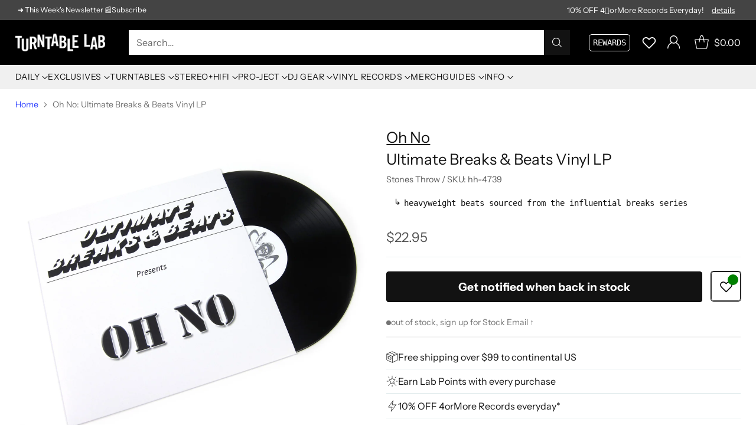

--- FILE ---
content_type: text/html; charset=utf-8
request_url: https://www.turntablelab.com/products/oh-no-ultimate-breaks-beats-vinyl-lp
body_size: 85157
content:
<!doctype html>

<html class="no-js" lang="en" style="--announcement-height: 1px;">
  <head>
    <meta charset="UTF-8">
    <meta http-equiv="X-UA-Compatible" content="IE=edge,chrome=1">
    <meta name="viewport" content="width=device-width,initial-scale=1">
    




  <meta name="description" content="Buy Oh No: Ultimate Breaks &amp;amp; Beats Vinyl LP at TurntableLab.com, a Better Music Store Experience since 1999.">


    <script src="https://cdn.userway.org/widget.js" data-account="BWPivHnEDF"></script>
    
    <link rel="canonical" href="https://www.turntablelab.com/products/oh-no-ultimate-breaks-beats-vinyl-lp">
    <link rel="preconnect" href="https://cdn.shopify.com" crossorigin><link rel="shortcut icon" href="//www.turntablelab.com/cdn/shop/files/cursivo-favicon_139ec444-5f6c-4651-8993-5c76986e6713.png?crop=center&height=32&v=1761104051&width=32" type="image/png"><title>Oh No: Ultimate Breaks &amp; Beats Vinyl LP
&ndash; TurntableLab.com</title>

    





  
  
  
  
  




<meta property="og:url" content="https://www.turntablelab.com/products/oh-no-ultimate-breaks-beats-vinyl-lp">
<meta property="og:site_name" content="TurntableLab.com">
<meta property="og:type" content="product">
<meta property="og:title" content="Oh No: Ultimate Breaks &amp; Beats Vinyl LP">
<meta property="og:description" content="Buy Oh No: Ultimate Breaks &amp;amp; Beats Vinyl LP at TurntableLab.com, a Better Music Store Experience since 1999.">
<meta property="og:image" content="http://www.turntablelab.com/cdn/shop/products/ubb-ohno.jpg?v=1759268340&width=1024">
<meta property="og:image:secure_url" content="https://www.turntablelab.com/cdn/shop/products/ubb-ohno.jpg?v=1759268340&width=1024">
<meta property="og:price:amount" content="22.95">
<meta property="og:price:currency" content="USD">

<meta name="twitter:title" content="Oh No: Ultimate Breaks &amp; Beats Vinyl LP">
<meta name="twitter:description" content="Buy Oh No: Ultimate Breaks &amp;amp; Beats Vinyl LP at TurntableLab.com, a Better Music Store Experience since 1999.">
<meta name="twitter:card" content="summary_large_image">
<meta name="twitter:image" content="https://www.turntablelab.com/cdn/shop/products/ubb-ohno.jpg?v=1759268340&width=1024">
<meta name="twitter:image:width" content="480">
<meta name="twitter:image:height" content="480">


    <script>
  console.log('Cornerstone v4.0.1 by Fluorescent');

  document.documentElement.className = document.documentElement.className.replace('no-js', '');

  if (window.matchMedia(`(prefers-reduced-motion: reduce)`) === true || window.matchMedia(`(prefers-reduced-motion: reduce)`).matches === true) {
    document.documentElement.classList.add('prefers-reduced-motion');
  } else {
    document.documentElement.classList.add('do-anim');
  }

  window.theme = {
    version: 'v4.0.1',
    themeName: 'Cornerstone',
    moneyFormat: "\u003cspan class=money\u003e${{amount}}\u003c\/span\u003e",
    coreData: {
      n: "Cornerstone",
      v: "v4.0.1",
    },
    strings: {
      name: "TurntableLab.com",
      accessibility: {
        play_video: "Play",
        pause_video: "Pause",
        range_lower: "Lower",
        range_upper: "Upper",
        carousel_select:  "Move carousel to slide {{ number }}"
      },
      product: {
        no_shipping_rates: "Shipping rate unavailable",
        country_placeholder: "Country\/Region",
        review: "Write a review"
      },
      products: {
        product: {
          unavailable: "Unavailable",
          unitPrice: "Unit price",
          unitPriceSeparator: "per",
          sku: "SKU"
        }
      },
      cart: {
        editCartNote: "Edit order notes",
        addCartNote: "Add order notes",
        quantityError: "You have the maximum number of this product in your cart"
      },
      pagination: {
        viewing: "You\u0026#39;re viewing {{ of }} of {{ total }}",
        products: "products",
        results: "results"
      }
    },
    routes: {
      root: "/",
      cart: {
        base: "/cart",
        add: "/cart/add",
        change: "/cart/change",
        update: "/cart/update",
        clear: "/cart/clear",
        // Manual routes until Shopify adds support
        shipping: "/cart/shipping_rates"
      },
      // Manual routes until Shopify adds support
      products: "/products",
      productRecommendations: "/recommendations/products",
      predictive_search_url: '/search/suggest',
      search_url: '/search'
    },
    icons: {
      chevron: "\u003cspan class=\"icon icon-chevron \" style=\"\"\u003e\n  \u003csvg viewBox=\"0 0 24 24\" fill=\"none\" xmlns=\"http:\/\/www.w3.org\/2000\/svg\"\u003e\u003cpath d=\"M1.875 7.438 12 17.563 22.125 7.438\" stroke=\"currentColor\" stroke-width=\"2\"\/\u003e\u003c\/svg\u003e\n\u003c\/span\u003e\n\n",
      close: "\u003cspan class=\"icon icon-close \" style=\"\"\u003e\n  \u003csvg viewBox=\"0 0 24 24\" fill=\"none\" xmlns=\"http:\/\/www.w3.org\/2000\/svg\"\u003e\u003cpath d=\"M2.66 1.34 2 .68.68 2l.66.66 1.32-1.32zm18.68 21.32.66.66L23.32 22l-.66-.66-1.32 1.32zm1.32-20 .66-.66L22 .68l-.66.66 1.32 1.32zM1.34 21.34.68 22 2 23.32l.66-.66-1.32-1.32zm0-18.68 10 10 1.32-1.32-10-10-1.32 1.32zm11.32 10 10-10-1.32-1.32-10 10 1.32 1.32zm-1.32-1.32-10 10 1.32 1.32 10-10-1.32-1.32zm0 1.32 10 10 1.32-1.32-10-10-1.32 1.32z\" fill=\"currentColor\"\/\u003e\u003c\/svg\u003e\n\u003c\/span\u003e\n\n",
      zoom: "\u003cspan class=\"icon icon-zoom \" style=\"\"\u003e\n  \u003csvg viewBox=\"0 0 24 24\" fill=\"none\" xmlns=\"http:\/\/www.w3.org\/2000\/svg\"\u003e\u003cpath d=\"M10.3,19.71c5.21,0,9.44-4.23,9.44-9.44S15.51,.83,10.3,.83,.86,5.05,.86,10.27s4.23,9.44,9.44,9.44Z\" fill=\"none\" stroke=\"currentColor\" stroke-linecap=\"round\" stroke-miterlimit=\"10\" stroke-width=\"1.63\"\/\u003e\n          \u003cpath d=\"M5.05,10.27H15.54\" fill=\"none\" stroke=\"currentColor\" stroke-miterlimit=\"10\" stroke-width=\"1.63\"\/\u003e\n          \u003cpath class=\"cross-up\" d=\"M10.3,5.02V15.51\" fill=\"none\" stroke=\"currentColor\" stroke-miterlimit=\"10\" stroke-width=\"1.63\"\/\u003e\n          \u003cpath d=\"M16.92,16.9l6.49,6.49\" fill=\"none\" stroke=\"currentColor\" stroke-miterlimit=\"10\" stroke-width=\"1.63\"\/\u003e\u003c\/svg\u003e\n\u003c\/span\u003e\n\n  \u003cspan class=\"zoom-icon__text zoom-in fs-body-75\"\u003eZoom in\u003c\/span\u003e\n  \u003cspan class=\"zoom-icon__text zoom-out fs-body-75\"\u003eZoom out\u003c\/span\u003e"
    }
  }

  window.theme.searchableFields = "tag,title,vendor";

  
    window.theme.allCountryOptionTags = "\u003coption value=\"United States\" data-provinces=\"[[\u0026quot;Alabama\u0026quot;,\u0026quot;Alabama\u0026quot;],[\u0026quot;Alaska\u0026quot;,\u0026quot;Alaska\u0026quot;],[\u0026quot;American Samoa\u0026quot;,\u0026quot;American Samoa\u0026quot;],[\u0026quot;Arizona\u0026quot;,\u0026quot;Arizona\u0026quot;],[\u0026quot;Arkansas\u0026quot;,\u0026quot;Arkansas\u0026quot;],[\u0026quot;Armed Forces Americas\u0026quot;,\u0026quot;Armed Forces Americas\u0026quot;],[\u0026quot;Armed Forces Europe\u0026quot;,\u0026quot;Armed Forces Europe\u0026quot;],[\u0026quot;Armed Forces Pacific\u0026quot;,\u0026quot;Armed Forces Pacific\u0026quot;],[\u0026quot;California\u0026quot;,\u0026quot;California\u0026quot;],[\u0026quot;Colorado\u0026quot;,\u0026quot;Colorado\u0026quot;],[\u0026quot;Connecticut\u0026quot;,\u0026quot;Connecticut\u0026quot;],[\u0026quot;Delaware\u0026quot;,\u0026quot;Delaware\u0026quot;],[\u0026quot;District of Columbia\u0026quot;,\u0026quot;Washington DC\u0026quot;],[\u0026quot;Federated States of Micronesia\u0026quot;,\u0026quot;Micronesia\u0026quot;],[\u0026quot;Florida\u0026quot;,\u0026quot;Florida\u0026quot;],[\u0026quot;Georgia\u0026quot;,\u0026quot;Georgia\u0026quot;],[\u0026quot;Guam\u0026quot;,\u0026quot;Guam\u0026quot;],[\u0026quot;Hawaii\u0026quot;,\u0026quot;Hawaii\u0026quot;],[\u0026quot;Idaho\u0026quot;,\u0026quot;Idaho\u0026quot;],[\u0026quot;Illinois\u0026quot;,\u0026quot;Illinois\u0026quot;],[\u0026quot;Indiana\u0026quot;,\u0026quot;Indiana\u0026quot;],[\u0026quot;Iowa\u0026quot;,\u0026quot;Iowa\u0026quot;],[\u0026quot;Kansas\u0026quot;,\u0026quot;Kansas\u0026quot;],[\u0026quot;Kentucky\u0026quot;,\u0026quot;Kentucky\u0026quot;],[\u0026quot;Louisiana\u0026quot;,\u0026quot;Louisiana\u0026quot;],[\u0026quot;Maine\u0026quot;,\u0026quot;Maine\u0026quot;],[\u0026quot;Marshall Islands\u0026quot;,\u0026quot;Marshall Islands\u0026quot;],[\u0026quot;Maryland\u0026quot;,\u0026quot;Maryland\u0026quot;],[\u0026quot;Massachusetts\u0026quot;,\u0026quot;Massachusetts\u0026quot;],[\u0026quot;Michigan\u0026quot;,\u0026quot;Michigan\u0026quot;],[\u0026quot;Minnesota\u0026quot;,\u0026quot;Minnesota\u0026quot;],[\u0026quot;Mississippi\u0026quot;,\u0026quot;Mississippi\u0026quot;],[\u0026quot;Missouri\u0026quot;,\u0026quot;Missouri\u0026quot;],[\u0026quot;Montana\u0026quot;,\u0026quot;Montana\u0026quot;],[\u0026quot;Nebraska\u0026quot;,\u0026quot;Nebraska\u0026quot;],[\u0026quot;Nevada\u0026quot;,\u0026quot;Nevada\u0026quot;],[\u0026quot;New Hampshire\u0026quot;,\u0026quot;New Hampshire\u0026quot;],[\u0026quot;New Jersey\u0026quot;,\u0026quot;New Jersey\u0026quot;],[\u0026quot;New Mexico\u0026quot;,\u0026quot;New Mexico\u0026quot;],[\u0026quot;New York\u0026quot;,\u0026quot;New York\u0026quot;],[\u0026quot;North Carolina\u0026quot;,\u0026quot;North Carolina\u0026quot;],[\u0026quot;North Dakota\u0026quot;,\u0026quot;North Dakota\u0026quot;],[\u0026quot;Northern Mariana Islands\u0026quot;,\u0026quot;Northern Mariana Islands\u0026quot;],[\u0026quot;Ohio\u0026quot;,\u0026quot;Ohio\u0026quot;],[\u0026quot;Oklahoma\u0026quot;,\u0026quot;Oklahoma\u0026quot;],[\u0026quot;Oregon\u0026quot;,\u0026quot;Oregon\u0026quot;],[\u0026quot;Palau\u0026quot;,\u0026quot;Palau\u0026quot;],[\u0026quot;Pennsylvania\u0026quot;,\u0026quot;Pennsylvania\u0026quot;],[\u0026quot;Puerto Rico\u0026quot;,\u0026quot;Puerto Rico\u0026quot;],[\u0026quot;Rhode Island\u0026quot;,\u0026quot;Rhode Island\u0026quot;],[\u0026quot;South Carolina\u0026quot;,\u0026quot;South Carolina\u0026quot;],[\u0026quot;South Dakota\u0026quot;,\u0026quot;South Dakota\u0026quot;],[\u0026quot;Tennessee\u0026quot;,\u0026quot;Tennessee\u0026quot;],[\u0026quot;Texas\u0026quot;,\u0026quot;Texas\u0026quot;],[\u0026quot;Utah\u0026quot;,\u0026quot;Utah\u0026quot;],[\u0026quot;Vermont\u0026quot;,\u0026quot;Vermont\u0026quot;],[\u0026quot;Virgin Islands\u0026quot;,\u0026quot;U.S. Virgin Islands\u0026quot;],[\u0026quot;Virginia\u0026quot;,\u0026quot;Virginia\u0026quot;],[\u0026quot;Washington\u0026quot;,\u0026quot;Washington\u0026quot;],[\u0026quot;West Virginia\u0026quot;,\u0026quot;West Virginia\u0026quot;],[\u0026quot;Wisconsin\u0026quot;,\u0026quot;Wisconsin\u0026quot;],[\u0026quot;Wyoming\u0026quot;,\u0026quot;Wyoming\u0026quot;]]\"\u003eUnited States\u003c\/option\u003e\n\u003coption value=\"Canada\" data-provinces=\"[[\u0026quot;Alberta\u0026quot;,\u0026quot;Alberta\u0026quot;],[\u0026quot;British Columbia\u0026quot;,\u0026quot;British Columbia\u0026quot;],[\u0026quot;Manitoba\u0026quot;,\u0026quot;Manitoba\u0026quot;],[\u0026quot;New Brunswick\u0026quot;,\u0026quot;New Brunswick\u0026quot;],[\u0026quot;Newfoundland and Labrador\u0026quot;,\u0026quot;Newfoundland and Labrador\u0026quot;],[\u0026quot;Northwest Territories\u0026quot;,\u0026quot;Northwest Territories\u0026quot;],[\u0026quot;Nova Scotia\u0026quot;,\u0026quot;Nova Scotia\u0026quot;],[\u0026quot;Nunavut\u0026quot;,\u0026quot;Nunavut\u0026quot;],[\u0026quot;Ontario\u0026quot;,\u0026quot;Ontario\u0026quot;],[\u0026quot;Prince Edward Island\u0026quot;,\u0026quot;Prince Edward Island\u0026quot;],[\u0026quot;Quebec\u0026quot;,\u0026quot;Quebec\u0026quot;],[\u0026quot;Saskatchewan\u0026quot;,\u0026quot;Saskatchewan\u0026quot;],[\u0026quot;Yukon\u0026quot;,\u0026quot;Yukon\u0026quot;]]\"\u003eCanada\u003c\/option\u003e\n\u003coption value=\"Australia\" data-provinces=\"[[\u0026quot;Australian Capital Territory\u0026quot;,\u0026quot;Australian Capital Territory\u0026quot;],[\u0026quot;New South Wales\u0026quot;,\u0026quot;New South Wales\u0026quot;],[\u0026quot;Northern Territory\u0026quot;,\u0026quot;Northern Territory\u0026quot;],[\u0026quot;Queensland\u0026quot;,\u0026quot;Queensland\u0026quot;],[\u0026quot;South Australia\u0026quot;,\u0026quot;South Australia\u0026quot;],[\u0026quot;Tasmania\u0026quot;,\u0026quot;Tasmania\u0026quot;],[\u0026quot;Victoria\u0026quot;,\u0026quot;Victoria\u0026quot;],[\u0026quot;Western Australia\u0026quot;,\u0026quot;Western Australia\u0026quot;]]\"\u003eAustralia\u003c\/option\u003e\n\u003coption value=\"Japan\" data-provinces=\"[[\u0026quot;Aichi\u0026quot;,\u0026quot;Aichi\u0026quot;],[\u0026quot;Akita\u0026quot;,\u0026quot;Akita\u0026quot;],[\u0026quot;Aomori\u0026quot;,\u0026quot;Aomori\u0026quot;],[\u0026quot;Chiba\u0026quot;,\u0026quot;Chiba\u0026quot;],[\u0026quot;Ehime\u0026quot;,\u0026quot;Ehime\u0026quot;],[\u0026quot;Fukui\u0026quot;,\u0026quot;Fukui\u0026quot;],[\u0026quot;Fukuoka\u0026quot;,\u0026quot;Fukuoka\u0026quot;],[\u0026quot;Fukushima\u0026quot;,\u0026quot;Fukushima\u0026quot;],[\u0026quot;Gifu\u0026quot;,\u0026quot;Gifu\u0026quot;],[\u0026quot;Gunma\u0026quot;,\u0026quot;Gunma\u0026quot;],[\u0026quot;Hiroshima\u0026quot;,\u0026quot;Hiroshima\u0026quot;],[\u0026quot;Hokkaidō\u0026quot;,\u0026quot;Hokkaido\u0026quot;],[\u0026quot;Hyōgo\u0026quot;,\u0026quot;Hyogo\u0026quot;],[\u0026quot;Ibaraki\u0026quot;,\u0026quot;Ibaraki\u0026quot;],[\u0026quot;Ishikawa\u0026quot;,\u0026quot;Ishikawa\u0026quot;],[\u0026quot;Iwate\u0026quot;,\u0026quot;Iwate\u0026quot;],[\u0026quot;Kagawa\u0026quot;,\u0026quot;Kagawa\u0026quot;],[\u0026quot;Kagoshima\u0026quot;,\u0026quot;Kagoshima\u0026quot;],[\u0026quot;Kanagawa\u0026quot;,\u0026quot;Kanagawa\u0026quot;],[\u0026quot;Kumamoto\u0026quot;,\u0026quot;Kumamoto\u0026quot;],[\u0026quot;Kyōto\u0026quot;,\u0026quot;Kyoto\u0026quot;],[\u0026quot;Kōchi\u0026quot;,\u0026quot;Kochi\u0026quot;],[\u0026quot;Mie\u0026quot;,\u0026quot;Mie\u0026quot;],[\u0026quot;Miyagi\u0026quot;,\u0026quot;Miyagi\u0026quot;],[\u0026quot;Miyazaki\u0026quot;,\u0026quot;Miyazaki\u0026quot;],[\u0026quot;Nagano\u0026quot;,\u0026quot;Nagano\u0026quot;],[\u0026quot;Nagasaki\u0026quot;,\u0026quot;Nagasaki\u0026quot;],[\u0026quot;Nara\u0026quot;,\u0026quot;Nara\u0026quot;],[\u0026quot;Niigata\u0026quot;,\u0026quot;Niigata\u0026quot;],[\u0026quot;Okayama\u0026quot;,\u0026quot;Okayama\u0026quot;],[\u0026quot;Okinawa\u0026quot;,\u0026quot;Okinawa\u0026quot;],[\u0026quot;Saga\u0026quot;,\u0026quot;Saga\u0026quot;],[\u0026quot;Saitama\u0026quot;,\u0026quot;Saitama\u0026quot;],[\u0026quot;Shiga\u0026quot;,\u0026quot;Shiga\u0026quot;],[\u0026quot;Shimane\u0026quot;,\u0026quot;Shimane\u0026quot;],[\u0026quot;Shizuoka\u0026quot;,\u0026quot;Shizuoka\u0026quot;],[\u0026quot;Tochigi\u0026quot;,\u0026quot;Tochigi\u0026quot;],[\u0026quot;Tokushima\u0026quot;,\u0026quot;Tokushima\u0026quot;],[\u0026quot;Tottori\u0026quot;,\u0026quot;Tottori\u0026quot;],[\u0026quot;Toyama\u0026quot;,\u0026quot;Toyama\u0026quot;],[\u0026quot;Tōkyō\u0026quot;,\u0026quot;Tokyo\u0026quot;],[\u0026quot;Wakayama\u0026quot;,\u0026quot;Wakayama\u0026quot;],[\u0026quot;Yamagata\u0026quot;,\u0026quot;Yamagata\u0026quot;],[\u0026quot;Yamaguchi\u0026quot;,\u0026quot;Yamaguchi\u0026quot;],[\u0026quot;Yamanashi\u0026quot;,\u0026quot;Yamanashi\u0026quot;],[\u0026quot;Ōita\u0026quot;,\u0026quot;Oita\u0026quot;],[\u0026quot;Ōsaka\u0026quot;,\u0026quot;Osaka\u0026quot;]]\"\u003eJapan\u003c\/option\u003e\n\u003coption value=\"---\" data-provinces=\"[]\"\u003e---\u003c\/option\u003e\n\u003coption value=\"Afghanistan\" data-provinces=\"[]\"\u003eAfghanistan\u003c\/option\u003e\n\u003coption value=\"Aland Islands\" data-provinces=\"[]\"\u003eÅland Islands\u003c\/option\u003e\n\u003coption value=\"Albania\" data-provinces=\"[]\"\u003eAlbania\u003c\/option\u003e\n\u003coption value=\"Algeria\" data-provinces=\"[]\"\u003eAlgeria\u003c\/option\u003e\n\u003coption value=\"Andorra\" data-provinces=\"[]\"\u003eAndorra\u003c\/option\u003e\n\u003coption value=\"Angola\" data-provinces=\"[]\"\u003eAngola\u003c\/option\u003e\n\u003coption value=\"Anguilla\" data-provinces=\"[]\"\u003eAnguilla\u003c\/option\u003e\n\u003coption value=\"Antigua And Barbuda\" data-provinces=\"[]\"\u003eAntigua \u0026 Barbuda\u003c\/option\u003e\n\u003coption value=\"Argentina\" data-provinces=\"[[\u0026quot;Buenos Aires\u0026quot;,\u0026quot;Buenos Aires Province\u0026quot;],[\u0026quot;Catamarca\u0026quot;,\u0026quot;Catamarca\u0026quot;],[\u0026quot;Chaco\u0026quot;,\u0026quot;Chaco\u0026quot;],[\u0026quot;Chubut\u0026quot;,\u0026quot;Chubut\u0026quot;],[\u0026quot;Ciudad Autónoma de Buenos Aires\u0026quot;,\u0026quot;Buenos Aires (Autonomous City)\u0026quot;],[\u0026quot;Corrientes\u0026quot;,\u0026quot;Corrientes\u0026quot;],[\u0026quot;Córdoba\u0026quot;,\u0026quot;Córdoba\u0026quot;],[\u0026quot;Entre Ríos\u0026quot;,\u0026quot;Entre Ríos\u0026quot;],[\u0026quot;Formosa\u0026quot;,\u0026quot;Formosa\u0026quot;],[\u0026quot;Jujuy\u0026quot;,\u0026quot;Jujuy\u0026quot;],[\u0026quot;La Pampa\u0026quot;,\u0026quot;La Pampa\u0026quot;],[\u0026quot;La Rioja\u0026quot;,\u0026quot;La Rioja\u0026quot;],[\u0026quot;Mendoza\u0026quot;,\u0026quot;Mendoza\u0026quot;],[\u0026quot;Misiones\u0026quot;,\u0026quot;Misiones\u0026quot;],[\u0026quot;Neuquén\u0026quot;,\u0026quot;Neuquén\u0026quot;],[\u0026quot;Río Negro\u0026quot;,\u0026quot;Río Negro\u0026quot;],[\u0026quot;Salta\u0026quot;,\u0026quot;Salta\u0026quot;],[\u0026quot;San Juan\u0026quot;,\u0026quot;San Juan\u0026quot;],[\u0026quot;San Luis\u0026quot;,\u0026quot;San Luis\u0026quot;],[\u0026quot;Santa Cruz\u0026quot;,\u0026quot;Santa Cruz\u0026quot;],[\u0026quot;Santa Fe\u0026quot;,\u0026quot;Santa Fe\u0026quot;],[\u0026quot;Santiago Del Estero\u0026quot;,\u0026quot;Santiago del Estero\u0026quot;],[\u0026quot;Tierra Del Fuego\u0026quot;,\u0026quot;Tierra del Fuego\u0026quot;],[\u0026quot;Tucumán\u0026quot;,\u0026quot;Tucumán\u0026quot;]]\"\u003eArgentina\u003c\/option\u003e\n\u003coption value=\"Armenia\" data-provinces=\"[]\"\u003eArmenia\u003c\/option\u003e\n\u003coption value=\"Aruba\" data-provinces=\"[]\"\u003eAruba\u003c\/option\u003e\n\u003coption value=\"Ascension Island\" data-provinces=\"[]\"\u003eAscension Island\u003c\/option\u003e\n\u003coption value=\"Australia\" data-provinces=\"[[\u0026quot;Australian Capital Territory\u0026quot;,\u0026quot;Australian Capital Territory\u0026quot;],[\u0026quot;New South Wales\u0026quot;,\u0026quot;New South Wales\u0026quot;],[\u0026quot;Northern Territory\u0026quot;,\u0026quot;Northern Territory\u0026quot;],[\u0026quot;Queensland\u0026quot;,\u0026quot;Queensland\u0026quot;],[\u0026quot;South Australia\u0026quot;,\u0026quot;South Australia\u0026quot;],[\u0026quot;Tasmania\u0026quot;,\u0026quot;Tasmania\u0026quot;],[\u0026quot;Victoria\u0026quot;,\u0026quot;Victoria\u0026quot;],[\u0026quot;Western Australia\u0026quot;,\u0026quot;Western Australia\u0026quot;]]\"\u003eAustralia\u003c\/option\u003e\n\u003coption value=\"Austria\" data-provinces=\"[]\"\u003eAustria\u003c\/option\u003e\n\u003coption value=\"Azerbaijan\" data-provinces=\"[]\"\u003eAzerbaijan\u003c\/option\u003e\n\u003coption value=\"Bahamas\" data-provinces=\"[]\"\u003eBahamas\u003c\/option\u003e\n\u003coption value=\"Bahrain\" data-provinces=\"[]\"\u003eBahrain\u003c\/option\u003e\n\u003coption value=\"Bangladesh\" data-provinces=\"[]\"\u003eBangladesh\u003c\/option\u003e\n\u003coption value=\"Barbados\" data-provinces=\"[]\"\u003eBarbados\u003c\/option\u003e\n\u003coption value=\"Belarus\" data-provinces=\"[]\"\u003eBelarus\u003c\/option\u003e\n\u003coption value=\"Belgium\" data-provinces=\"[]\"\u003eBelgium\u003c\/option\u003e\n\u003coption value=\"Belize\" data-provinces=\"[]\"\u003eBelize\u003c\/option\u003e\n\u003coption value=\"Benin\" data-provinces=\"[]\"\u003eBenin\u003c\/option\u003e\n\u003coption value=\"Bermuda\" data-provinces=\"[]\"\u003eBermuda\u003c\/option\u003e\n\u003coption value=\"Bhutan\" data-provinces=\"[]\"\u003eBhutan\u003c\/option\u003e\n\u003coption value=\"Bolivia\" data-provinces=\"[]\"\u003eBolivia\u003c\/option\u003e\n\u003coption value=\"Bosnia And Herzegovina\" data-provinces=\"[]\"\u003eBosnia \u0026 Herzegovina\u003c\/option\u003e\n\u003coption value=\"Botswana\" data-provinces=\"[]\"\u003eBotswana\u003c\/option\u003e\n\u003coption value=\"Brazil\" data-provinces=\"[[\u0026quot;Acre\u0026quot;,\u0026quot;Acre\u0026quot;],[\u0026quot;Alagoas\u0026quot;,\u0026quot;Alagoas\u0026quot;],[\u0026quot;Amapá\u0026quot;,\u0026quot;Amapá\u0026quot;],[\u0026quot;Amazonas\u0026quot;,\u0026quot;Amazonas\u0026quot;],[\u0026quot;Bahia\u0026quot;,\u0026quot;Bahia\u0026quot;],[\u0026quot;Ceará\u0026quot;,\u0026quot;Ceará\u0026quot;],[\u0026quot;Distrito Federal\u0026quot;,\u0026quot;Federal District\u0026quot;],[\u0026quot;Espírito Santo\u0026quot;,\u0026quot;Espírito Santo\u0026quot;],[\u0026quot;Goiás\u0026quot;,\u0026quot;Goiás\u0026quot;],[\u0026quot;Maranhão\u0026quot;,\u0026quot;Maranhão\u0026quot;],[\u0026quot;Mato Grosso\u0026quot;,\u0026quot;Mato Grosso\u0026quot;],[\u0026quot;Mato Grosso do Sul\u0026quot;,\u0026quot;Mato Grosso do Sul\u0026quot;],[\u0026quot;Minas Gerais\u0026quot;,\u0026quot;Minas Gerais\u0026quot;],[\u0026quot;Paraná\u0026quot;,\u0026quot;Paraná\u0026quot;],[\u0026quot;Paraíba\u0026quot;,\u0026quot;Paraíba\u0026quot;],[\u0026quot;Pará\u0026quot;,\u0026quot;Pará\u0026quot;],[\u0026quot;Pernambuco\u0026quot;,\u0026quot;Pernambuco\u0026quot;],[\u0026quot;Piauí\u0026quot;,\u0026quot;Piauí\u0026quot;],[\u0026quot;Rio Grande do Norte\u0026quot;,\u0026quot;Rio Grande do Norte\u0026quot;],[\u0026quot;Rio Grande do Sul\u0026quot;,\u0026quot;Rio Grande do Sul\u0026quot;],[\u0026quot;Rio de Janeiro\u0026quot;,\u0026quot;Rio de Janeiro\u0026quot;],[\u0026quot;Rondônia\u0026quot;,\u0026quot;Rondônia\u0026quot;],[\u0026quot;Roraima\u0026quot;,\u0026quot;Roraima\u0026quot;],[\u0026quot;Santa Catarina\u0026quot;,\u0026quot;Santa Catarina\u0026quot;],[\u0026quot;Sergipe\u0026quot;,\u0026quot;Sergipe\u0026quot;],[\u0026quot;São Paulo\u0026quot;,\u0026quot;São Paulo\u0026quot;],[\u0026quot;Tocantins\u0026quot;,\u0026quot;Tocantins\u0026quot;]]\"\u003eBrazil\u003c\/option\u003e\n\u003coption value=\"British Indian Ocean Territory\" data-provinces=\"[]\"\u003eBritish Indian Ocean Territory\u003c\/option\u003e\n\u003coption value=\"Virgin Islands, British\" data-provinces=\"[]\"\u003eBritish Virgin Islands\u003c\/option\u003e\n\u003coption value=\"Brunei\" data-provinces=\"[]\"\u003eBrunei\u003c\/option\u003e\n\u003coption value=\"Bulgaria\" data-provinces=\"[]\"\u003eBulgaria\u003c\/option\u003e\n\u003coption value=\"Burkina Faso\" data-provinces=\"[]\"\u003eBurkina Faso\u003c\/option\u003e\n\u003coption value=\"Burundi\" data-provinces=\"[]\"\u003eBurundi\u003c\/option\u003e\n\u003coption value=\"Cambodia\" data-provinces=\"[]\"\u003eCambodia\u003c\/option\u003e\n\u003coption value=\"Republic of Cameroon\" data-provinces=\"[]\"\u003eCameroon\u003c\/option\u003e\n\u003coption value=\"Canada\" data-provinces=\"[[\u0026quot;Alberta\u0026quot;,\u0026quot;Alberta\u0026quot;],[\u0026quot;British Columbia\u0026quot;,\u0026quot;British Columbia\u0026quot;],[\u0026quot;Manitoba\u0026quot;,\u0026quot;Manitoba\u0026quot;],[\u0026quot;New Brunswick\u0026quot;,\u0026quot;New Brunswick\u0026quot;],[\u0026quot;Newfoundland and Labrador\u0026quot;,\u0026quot;Newfoundland and Labrador\u0026quot;],[\u0026quot;Northwest Territories\u0026quot;,\u0026quot;Northwest Territories\u0026quot;],[\u0026quot;Nova Scotia\u0026quot;,\u0026quot;Nova Scotia\u0026quot;],[\u0026quot;Nunavut\u0026quot;,\u0026quot;Nunavut\u0026quot;],[\u0026quot;Ontario\u0026quot;,\u0026quot;Ontario\u0026quot;],[\u0026quot;Prince Edward Island\u0026quot;,\u0026quot;Prince Edward Island\u0026quot;],[\u0026quot;Quebec\u0026quot;,\u0026quot;Quebec\u0026quot;],[\u0026quot;Saskatchewan\u0026quot;,\u0026quot;Saskatchewan\u0026quot;],[\u0026quot;Yukon\u0026quot;,\u0026quot;Yukon\u0026quot;]]\"\u003eCanada\u003c\/option\u003e\n\u003coption value=\"Cape Verde\" data-provinces=\"[]\"\u003eCape Verde\u003c\/option\u003e\n\u003coption value=\"Caribbean Netherlands\" data-provinces=\"[]\"\u003eCaribbean Netherlands\u003c\/option\u003e\n\u003coption value=\"Cayman Islands\" data-provinces=\"[]\"\u003eCayman Islands\u003c\/option\u003e\n\u003coption value=\"Central African Republic\" data-provinces=\"[]\"\u003eCentral African Republic\u003c\/option\u003e\n\u003coption value=\"Chad\" data-provinces=\"[]\"\u003eChad\u003c\/option\u003e\n\u003coption value=\"Chile\" data-provinces=\"[[\u0026quot;Antofagasta\u0026quot;,\u0026quot;Antofagasta\u0026quot;],[\u0026quot;Araucanía\u0026quot;,\u0026quot;Araucanía\u0026quot;],[\u0026quot;Arica and Parinacota\u0026quot;,\u0026quot;Arica y Parinacota\u0026quot;],[\u0026quot;Atacama\u0026quot;,\u0026quot;Atacama\u0026quot;],[\u0026quot;Aysén\u0026quot;,\u0026quot;Aysén\u0026quot;],[\u0026quot;Biobío\u0026quot;,\u0026quot;Bío Bío\u0026quot;],[\u0026quot;Coquimbo\u0026quot;,\u0026quot;Coquimbo\u0026quot;],[\u0026quot;Los Lagos\u0026quot;,\u0026quot;Los Lagos\u0026quot;],[\u0026quot;Los Ríos\u0026quot;,\u0026quot;Los Ríos\u0026quot;],[\u0026quot;Magallanes\u0026quot;,\u0026quot;Magallanes Region\u0026quot;],[\u0026quot;Maule\u0026quot;,\u0026quot;Maule\u0026quot;],[\u0026quot;O\u0026#39;Higgins\u0026quot;,\u0026quot;Libertador General Bernardo O’Higgins\u0026quot;],[\u0026quot;Santiago\u0026quot;,\u0026quot;Santiago Metropolitan\u0026quot;],[\u0026quot;Tarapacá\u0026quot;,\u0026quot;Tarapacá\u0026quot;],[\u0026quot;Valparaíso\u0026quot;,\u0026quot;Valparaíso\u0026quot;],[\u0026quot;Ñuble\u0026quot;,\u0026quot;Ñuble\u0026quot;]]\"\u003eChile\u003c\/option\u003e\n\u003coption value=\"China\" data-provinces=\"[[\u0026quot;Anhui\u0026quot;,\u0026quot;Anhui\u0026quot;],[\u0026quot;Beijing\u0026quot;,\u0026quot;Beijing\u0026quot;],[\u0026quot;Chongqing\u0026quot;,\u0026quot;Chongqing\u0026quot;],[\u0026quot;Fujian\u0026quot;,\u0026quot;Fujian\u0026quot;],[\u0026quot;Gansu\u0026quot;,\u0026quot;Gansu\u0026quot;],[\u0026quot;Guangdong\u0026quot;,\u0026quot;Guangdong\u0026quot;],[\u0026quot;Guangxi\u0026quot;,\u0026quot;Guangxi\u0026quot;],[\u0026quot;Guizhou\u0026quot;,\u0026quot;Guizhou\u0026quot;],[\u0026quot;Hainan\u0026quot;,\u0026quot;Hainan\u0026quot;],[\u0026quot;Hebei\u0026quot;,\u0026quot;Hebei\u0026quot;],[\u0026quot;Heilongjiang\u0026quot;,\u0026quot;Heilongjiang\u0026quot;],[\u0026quot;Henan\u0026quot;,\u0026quot;Henan\u0026quot;],[\u0026quot;Hubei\u0026quot;,\u0026quot;Hubei\u0026quot;],[\u0026quot;Hunan\u0026quot;,\u0026quot;Hunan\u0026quot;],[\u0026quot;Inner Mongolia\u0026quot;,\u0026quot;Inner Mongolia\u0026quot;],[\u0026quot;Jiangsu\u0026quot;,\u0026quot;Jiangsu\u0026quot;],[\u0026quot;Jiangxi\u0026quot;,\u0026quot;Jiangxi\u0026quot;],[\u0026quot;Jilin\u0026quot;,\u0026quot;Jilin\u0026quot;],[\u0026quot;Liaoning\u0026quot;,\u0026quot;Liaoning\u0026quot;],[\u0026quot;Ningxia\u0026quot;,\u0026quot;Ningxia\u0026quot;],[\u0026quot;Qinghai\u0026quot;,\u0026quot;Qinghai\u0026quot;],[\u0026quot;Shaanxi\u0026quot;,\u0026quot;Shaanxi\u0026quot;],[\u0026quot;Shandong\u0026quot;,\u0026quot;Shandong\u0026quot;],[\u0026quot;Shanghai\u0026quot;,\u0026quot;Shanghai\u0026quot;],[\u0026quot;Shanxi\u0026quot;,\u0026quot;Shanxi\u0026quot;],[\u0026quot;Sichuan\u0026quot;,\u0026quot;Sichuan\u0026quot;],[\u0026quot;Tianjin\u0026quot;,\u0026quot;Tianjin\u0026quot;],[\u0026quot;Xinjiang\u0026quot;,\u0026quot;Xinjiang\u0026quot;],[\u0026quot;Xizang\u0026quot;,\u0026quot;Tibet\u0026quot;],[\u0026quot;Yunnan\u0026quot;,\u0026quot;Yunnan\u0026quot;],[\u0026quot;Zhejiang\u0026quot;,\u0026quot;Zhejiang\u0026quot;]]\"\u003eChina\u003c\/option\u003e\n\u003coption value=\"Christmas Island\" data-provinces=\"[]\"\u003eChristmas Island\u003c\/option\u003e\n\u003coption value=\"Cocos (Keeling) Islands\" data-provinces=\"[]\"\u003eCocos (Keeling) Islands\u003c\/option\u003e\n\u003coption value=\"Colombia\" data-provinces=\"[[\u0026quot;Amazonas\u0026quot;,\u0026quot;Amazonas\u0026quot;],[\u0026quot;Antioquia\u0026quot;,\u0026quot;Antioquia\u0026quot;],[\u0026quot;Arauca\u0026quot;,\u0026quot;Arauca\u0026quot;],[\u0026quot;Atlántico\u0026quot;,\u0026quot;Atlántico\u0026quot;],[\u0026quot;Bogotá, D.C.\u0026quot;,\u0026quot;Capital District\u0026quot;],[\u0026quot;Bolívar\u0026quot;,\u0026quot;Bolívar\u0026quot;],[\u0026quot;Boyacá\u0026quot;,\u0026quot;Boyacá\u0026quot;],[\u0026quot;Caldas\u0026quot;,\u0026quot;Caldas\u0026quot;],[\u0026quot;Caquetá\u0026quot;,\u0026quot;Caquetá\u0026quot;],[\u0026quot;Casanare\u0026quot;,\u0026quot;Casanare\u0026quot;],[\u0026quot;Cauca\u0026quot;,\u0026quot;Cauca\u0026quot;],[\u0026quot;Cesar\u0026quot;,\u0026quot;Cesar\u0026quot;],[\u0026quot;Chocó\u0026quot;,\u0026quot;Chocó\u0026quot;],[\u0026quot;Cundinamarca\u0026quot;,\u0026quot;Cundinamarca\u0026quot;],[\u0026quot;Córdoba\u0026quot;,\u0026quot;Córdoba\u0026quot;],[\u0026quot;Guainía\u0026quot;,\u0026quot;Guainía\u0026quot;],[\u0026quot;Guaviare\u0026quot;,\u0026quot;Guaviare\u0026quot;],[\u0026quot;Huila\u0026quot;,\u0026quot;Huila\u0026quot;],[\u0026quot;La Guajira\u0026quot;,\u0026quot;La Guajira\u0026quot;],[\u0026quot;Magdalena\u0026quot;,\u0026quot;Magdalena\u0026quot;],[\u0026quot;Meta\u0026quot;,\u0026quot;Meta\u0026quot;],[\u0026quot;Nariño\u0026quot;,\u0026quot;Nariño\u0026quot;],[\u0026quot;Norte de Santander\u0026quot;,\u0026quot;Norte de Santander\u0026quot;],[\u0026quot;Putumayo\u0026quot;,\u0026quot;Putumayo\u0026quot;],[\u0026quot;Quindío\u0026quot;,\u0026quot;Quindío\u0026quot;],[\u0026quot;Risaralda\u0026quot;,\u0026quot;Risaralda\u0026quot;],[\u0026quot;San Andrés, Providencia y Santa Catalina\u0026quot;,\u0026quot;San Andrés \\u0026 Providencia\u0026quot;],[\u0026quot;Santander\u0026quot;,\u0026quot;Santander\u0026quot;],[\u0026quot;Sucre\u0026quot;,\u0026quot;Sucre\u0026quot;],[\u0026quot;Tolima\u0026quot;,\u0026quot;Tolima\u0026quot;],[\u0026quot;Valle del Cauca\u0026quot;,\u0026quot;Valle del Cauca\u0026quot;],[\u0026quot;Vaupés\u0026quot;,\u0026quot;Vaupés\u0026quot;],[\u0026quot;Vichada\u0026quot;,\u0026quot;Vichada\u0026quot;]]\"\u003eColombia\u003c\/option\u003e\n\u003coption value=\"Comoros\" data-provinces=\"[]\"\u003eComoros\u003c\/option\u003e\n\u003coption value=\"Congo\" data-provinces=\"[]\"\u003eCongo - Brazzaville\u003c\/option\u003e\n\u003coption value=\"Congo, The Democratic Republic Of The\" data-provinces=\"[]\"\u003eCongo - Kinshasa\u003c\/option\u003e\n\u003coption value=\"Cook Islands\" data-provinces=\"[]\"\u003eCook Islands\u003c\/option\u003e\n\u003coption value=\"Costa Rica\" data-provinces=\"[[\u0026quot;Alajuela\u0026quot;,\u0026quot;Alajuela\u0026quot;],[\u0026quot;Cartago\u0026quot;,\u0026quot;Cartago\u0026quot;],[\u0026quot;Guanacaste\u0026quot;,\u0026quot;Guanacaste\u0026quot;],[\u0026quot;Heredia\u0026quot;,\u0026quot;Heredia\u0026quot;],[\u0026quot;Limón\u0026quot;,\u0026quot;Limón\u0026quot;],[\u0026quot;Puntarenas\u0026quot;,\u0026quot;Puntarenas\u0026quot;],[\u0026quot;San José\u0026quot;,\u0026quot;San José\u0026quot;]]\"\u003eCosta Rica\u003c\/option\u003e\n\u003coption value=\"Croatia\" data-provinces=\"[]\"\u003eCroatia\u003c\/option\u003e\n\u003coption value=\"Curaçao\" data-provinces=\"[]\"\u003eCuraçao\u003c\/option\u003e\n\u003coption value=\"Cyprus\" data-provinces=\"[]\"\u003eCyprus\u003c\/option\u003e\n\u003coption value=\"Czech Republic\" data-provinces=\"[]\"\u003eCzechia\u003c\/option\u003e\n\u003coption value=\"Côte d'Ivoire\" data-provinces=\"[]\"\u003eCôte d’Ivoire\u003c\/option\u003e\n\u003coption value=\"Denmark\" data-provinces=\"[]\"\u003eDenmark\u003c\/option\u003e\n\u003coption value=\"Djibouti\" data-provinces=\"[]\"\u003eDjibouti\u003c\/option\u003e\n\u003coption value=\"Dominica\" data-provinces=\"[]\"\u003eDominica\u003c\/option\u003e\n\u003coption value=\"Dominican Republic\" data-provinces=\"[]\"\u003eDominican Republic\u003c\/option\u003e\n\u003coption value=\"Ecuador\" data-provinces=\"[]\"\u003eEcuador\u003c\/option\u003e\n\u003coption value=\"Egypt\" data-provinces=\"[[\u0026quot;6th of October\u0026quot;,\u0026quot;6th of October\u0026quot;],[\u0026quot;Al Sharqia\u0026quot;,\u0026quot;Al Sharqia\u0026quot;],[\u0026quot;Alexandria\u0026quot;,\u0026quot;Alexandria\u0026quot;],[\u0026quot;Aswan\u0026quot;,\u0026quot;Aswan\u0026quot;],[\u0026quot;Asyut\u0026quot;,\u0026quot;Asyut\u0026quot;],[\u0026quot;Beheira\u0026quot;,\u0026quot;Beheira\u0026quot;],[\u0026quot;Beni Suef\u0026quot;,\u0026quot;Beni Suef\u0026quot;],[\u0026quot;Cairo\u0026quot;,\u0026quot;Cairo\u0026quot;],[\u0026quot;Dakahlia\u0026quot;,\u0026quot;Dakahlia\u0026quot;],[\u0026quot;Damietta\u0026quot;,\u0026quot;Damietta\u0026quot;],[\u0026quot;Faiyum\u0026quot;,\u0026quot;Faiyum\u0026quot;],[\u0026quot;Gharbia\u0026quot;,\u0026quot;Gharbia\u0026quot;],[\u0026quot;Giza\u0026quot;,\u0026quot;Giza\u0026quot;],[\u0026quot;Helwan\u0026quot;,\u0026quot;Helwan\u0026quot;],[\u0026quot;Ismailia\u0026quot;,\u0026quot;Ismailia\u0026quot;],[\u0026quot;Kafr el-Sheikh\u0026quot;,\u0026quot;Kafr el-Sheikh\u0026quot;],[\u0026quot;Luxor\u0026quot;,\u0026quot;Luxor\u0026quot;],[\u0026quot;Matrouh\u0026quot;,\u0026quot;Matrouh\u0026quot;],[\u0026quot;Minya\u0026quot;,\u0026quot;Minya\u0026quot;],[\u0026quot;Monufia\u0026quot;,\u0026quot;Monufia\u0026quot;],[\u0026quot;New Valley\u0026quot;,\u0026quot;New Valley\u0026quot;],[\u0026quot;North Sinai\u0026quot;,\u0026quot;North Sinai\u0026quot;],[\u0026quot;Port Said\u0026quot;,\u0026quot;Port Said\u0026quot;],[\u0026quot;Qalyubia\u0026quot;,\u0026quot;Qalyubia\u0026quot;],[\u0026quot;Qena\u0026quot;,\u0026quot;Qena\u0026quot;],[\u0026quot;Red Sea\u0026quot;,\u0026quot;Red Sea\u0026quot;],[\u0026quot;Sohag\u0026quot;,\u0026quot;Sohag\u0026quot;],[\u0026quot;South Sinai\u0026quot;,\u0026quot;South Sinai\u0026quot;],[\u0026quot;Suez\u0026quot;,\u0026quot;Suez\u0026quot;]]\"\u003eEgypt\u003c\/option\u003e\n\u003coption value=\"El Salvador\" data-provinces=\"[[\u0026quot;Ahuachapán\u0026quot;,\u0026quot;Ahuachapán\u0026quot;],[\u0026quot;Cabañas\u0026quot;,\u0026quot;Cabañas\u0026quot;],[\u0026quot;Chalatenango\u0026quot;,\u0026quot;Chalatenango\u0026quot;],[\u0026quot;Cuscatlán\u0026quot;,\u0026quot;Cuscatlán\u0026quot;],[\u0026quot;La Libertad\u0026quot;,\u0026quot;La Libertad\u0026quot;],[\u0026quot;La Paz\u0026quot;,\u0026quot;La Paz\u0026quot;],[\u0026quot;La Unión\u0026quot;,\u0026quot;La Unión\u0026quot;],[\u0026quot;Morazán\u0026quot;,\u0026quot;Morazán\u0026quot;],[\u0026quot;San Miguel\u0026quot;,\u0026quot;San Miguel\u0026quot;],[\u0026quot;San Salvador\u0026quot;,\u0026quot;San Salvador\u0026quot;],[\u0026quot;San Vicente\u0026quot;,\u0026quot;San Vicente\u0026quot;],[\u0026quot;Santa Ana\u0026quot;,\u0026quot;Santa Ana\u0026quot;],[\u0026quot;Sonsonate\u0026quot;,\u0026quot;Sonsonate\u0026quot;],[\u0026quot;Usulután\u0026quot;,\u0026quot;Usulután\u0026quot;]]\"\u003eEl Salvador\u003c\/option\u003e\n\u003coption value=\"Equatorial Guinea\" data-provinces=\"[]\"\u003eEquatorial Guinea\u003c\/option\u003e\n\u003coption value=\"Eritrea\" data-provinces=\"[]\"\u003eEritrea\u003c\/option\u003e\n\u003coption value=\"Estonia\" data-provinces=\"[]\"\u003eEstonia\u003c\/option\u003e\n\u003coption value=\"Eswatini\" data-provinces=\"[]\"\u003eEswatini\u003c\/option\u003e\n\u003coption value=\"Ethiopia\" data-provinces=\"[]\"\u003eEthiopia\u003c\/option\u003e\n\u003coption value=\"Falkland Islands (Malvinas)\" data-provinces=\"[]\"\u003eFalkland Islands\u003c\/option\u003e\n\u003coption value=\"Faroe Islands\" data-provinces=\"[]\"\u003eFaroe Islands\u003c\/option\u003e\n\u003coption value=\"Fiji\" data-provinces=\"[]\"\u003eFiji\u003c\/option\u003e\n\u003coption value=\"Finland\" data-provinces=\"[]\"\u003eFinland\u003c\/option\u003e\n\u003coption value=\"France\" data-provinces=\"[]\"\u003eFrance\u003c\/option\u003e\n\u003coption value=\"French Guiana\" data-provinces=\"[]\"\u003eFrench Guiana\u003c\/option\u003e\n\u003coption value=\"French Polynesia\" data-provinces=\"[]\"\u003eFrench Polynesia\u003c\/option\u003e\n\u003coption value=\"French Southern Territories\" data-provinces=\"[]\"\u003eFrench Southern Territories\u003c\/option\u003e\n\u003coption value=\"Gabon\" data-provinces=\"[]\"\u003eGabon\u003c\/option\u003e\n\u003coption value=\"Gambia\" data-provinces=\"[]\"\u003eGambia\u003c\/option\u003e\n\u003coption value=\"Georgia\" data-provinces=\"[]\"\u003eGeorgia\u003c\/option\u003e\n\u003coption value=\"Germany\" data-provinces=\"[]\"\u003eGermany\u003c\/option\u003e\n\u003coption value=\"Ghana\" data-provinces=\"[]\"\u003eGhana\u003c\/option\u003e\n\u003coption value=\"Gibraltar\" data-provinces=\"[]\"\u003eGibraltar\u003c\/option\u003e\n\u003coption value=\"Greece\" data-provinces=\"[]\"\u003eGreece\u003c\/option\u003e\n\u003coption value=\"Greenland\" data-provinces=\"[]\"\u003eGreenland\u003c\/option\u003e\n\u003coption value=\"Grenada\" data-provinces=\"[]\"\u003eGrenada\u003c\/option\u003e\n\u003coption value=\"Guadeloupe\" data-provinces=\"[]\"\u003eGuadeloupe\u003c\/option\u003e\n\u003coption value=\"Guatemala\" data-provinces=\"[[\u0026quot;Alta Verapaz\u0026quot;,\u0026quot;Alta Verapaz\u0026quot;],[\u0026quot;Baja Verapaz\u0026quot;,\u0026quot;Baja Verapaz\u0026quot;],[\u0026quot;Chimaltenango\u0026quot;,\u0026quot;Chimaltenango\u0026quot;],[\u0026quot;Chiquimula\u0026quot;,\u0026quot;Chiquimula\u0026quot;],[\u0026quot;El Progreso\u0026quot;,\u0026quot;El Progreso\u0026quot;],[\u0026quot;Escuintla\u0026quot;,\u0026quot;Escuintla\u0026quot;],[\u0026quot;Guatemala\u0026quot;,\u0026quot;Guatemala\u0026quot;],[\u0026quot;Huehuetenango\u0026quot;,\u0026quot;Huehuetenango\u0026quot;],[\u0026quot;Izabal\u0026quot;,\u0026quot;Izabal\u0026quot;],[\u0026quot;Jalapa\u0026quot;,\u0026quot;Jalapa\u0026quot;],[\u0026quot;Jutiapa\u0026quot;,\u0026quot;Jutiapa\u0026quot;],[\u0026quot;Petén\u0026quot;,\u0026quot;Petén\u0026quot;],[\u0026quot;Quetzaltenango\u0026quot;,\u0026quot;Quetzaltenango\u0026quot;],[\u0026quot;Quiché\u0026quot;,\u0026quot;Quiché\u0026quot;],[\u0026quot;Retalhuleu\u0026quot;,\u0026quot;Retalhuleu\u0026quot;],[\u0026quot;Sacatepéquez\u0026quot;,\u0026quot;Sacatepéquez\u0026quot;],[\u0026quot;San Marcos\u0026quot;,\u0026quot;San Marcos\u0026quot;],[\u0026quot;Santa Rosa\u0026quot;,\u0026quot;Santa Rosa\u0026quot;],[\u0026quot;Sololá\u0026quot;,\u0026quot;Sololá\u0026quot;],[\u0026quot;Suchitepéquez\u0026quot;,\u0026quot;Suchitepéquez\u0026quot;],[\u0026quot;Totonicapán\u0026quot;,\u0026quot;Totonicapán\u0026quot;],[\u0026quot;Zacapa\u0026quot;,\u0026quot;Zacapa\u0026quot;]]\"\u003eGuatemala\u003c\/option\u003e\n\u003coption value=\"Guernsey\" data-provinces=\"[]\"\u003eGuernsey\u003c\/option\u003e\n\u003coption value=\"Guinea\" data-provinces=\"[]\"\u003eGuinea\u003c\/option\u003e\n\u003coption value=\"Guinea Bissau\" data-provinces=\"[]\"\u003eGuinea-Bissau\u003c\/option\u003e\n\u003coption value=\"Guyana\" data-provinces=\"[]\"\u003eGuyana\u003c\/option\u003e\n\u003coption value=\"Haiti\" data-provinces=\"[]\"\u003eHaiti\u003c\/option\u003e\n\u003coption value=\"Honduras\" data-provinces=\"[]\"\u003eHonduras\u003c\/option\u003e\n\u003coption value=\"Hong Kong\" data-provinces=\"[[\u0026quot;Hong Kong Island\u0026quot;,\u0026quot;Hong Kong Island\u0026quot;],[\u0026quot;Kowloon\u0026quot;,\u0026quot;Kowloon\u0026quot;],[\u0026quot;New Territories\u0026quot;,\u0026quot;New Territories\u0026quot;]]\"\u003eHong Kong SAR\u003c\/option\u003e\n\u003coption value=\"Hungary\" data-provinces=\"[]\"\u003eHungary\u003c\/option\u003e\n\u003coption value=\"Iceland\" data-provinces=\"[]\"\u003eIceland\u003c\/option\u003e\n\u003coption value=\"India\" data-provinces=\"[[\u0026quot;Andaman and Nicobar Islands\u0026quot;,\u0026quot;Andaman and Nicobar Islands\u0026quot;],[\u0026quot;Andhra Pradesh\u0026quot;,\u0026quot;Andhra Pradesh\u0026quot;],[\u0026quot;Arunachal Pradesh\u0026quot;,\u0026quot;Arunachal Pradesh\u0026quot;],[\u0026quot;Assam\u0026quot;,\u0026quot;Assam\u0026quot;],[\u0026quot;Bihar\u0026quot;,\u0026quot;Bihar\u0026quot;],[\u0026quot;Chandigarh\u0026quot;,\u0026quot;Chandigarh\u0026quot;],[\u0026quot;Chhattisgarh\u0026quot;,\u0026quot;Chhattisgarh\u0026quot;],[\u0026quot;Dadra and Nagar Haveli\u0026quot;,\u0026quot;Dadra and Nagar Haveli\u0026quot;],[\u0026quot;Daman and Diu\u0026quot;,\u0026quot;Daman and Diu\u0026quot;],[\u0026quot;Delhi\u0026quot;,\u0026quot;Delhi\u0026quot;],[\u0026quot;Goa\u0026quot;,\u0026quot;Goa\u0026quot;],[\u0026quot;Gujarat\u0026quot;,\u0026quot;Gujarat\u0026quot;],[\u0026quot;Haryana\u0026quot;,\u0026quot;Haryana\u0026quot;],[\u0026quot;Himachal Pradesh\u0026quot;,\u0026quot;Himachal Pradesh\u0026quot;],[\u0026quot;Jammu and Kashmir\u0026quot;,\u0026quot;Jammu and Kashmir\u0026quot;],[\u0026quot;Jharkhand\u0026quot;,\u0026quot;Jharkhand\u0026quot;],[\u0026quot;Karnataka\u0026quot;,\u0026quot;Karnataka\u0026quot;],[\u0026quot;Kerala\u0026quot;,\u0026quot;Kerala\u0026quot;],[\u0026quot;Ladakh\u0026quot;,\u0026quot;Ladakh\u0026quot;],[\u0026quot;Lakshadweep\u0026quot;,\u0026quot;Lakshadweep\u0026quot;],[\u0026quot;Madhya Pradesh\u0026quot;,\u0026quot;Madhya Pradesh\u0026quot;],[\u0026quot;Maharashtra\u0026quot;,\u0026quot;Maharashtra\u0026quot;],[\u0026quot;Manipur\u0026quot;,\u0026quot;Manipur\u0026quot;],[\u0026quot;Meghalaya\u0026quot;,\u0026quot;Meghalaya\u0026quot;],[\u0026quot;Mizoram\u0026quot;,\u0026quot;Mizoram\u0026quot;],[\u0026quot;Nagaland\u0026quot;,\u0026quot;Nagaland\u0026quot;],[\u0026quot;Odisha\u0026quot;,\u0026quot;Odisha\u0026quot;],[\u0026quot;Puducherry\u0026quot;,\u0026quot;Puducherry\u0026quot;],[\u0026quot;Punjab\u0026quot;,\u0026quot;Punjab\u0026quot;],[\u0026quot;Rajasthan\u0026quot;,\u0026quot;Rajasthan\u0026quot;],[\u0026quot;Sikkim\u0026quot;,\u0026quot;Sikkim\u0026quot;],[\u0026quot;Tamil Nadu\u0026quot;,\u0026quot;Tamil Nadu\u0026quot;],[\u0026quot;Telangana\u0026quot;,\u0026quot;Telangana\u0026quot;],[\u0026quot;Tripura\u0026quot;,\u0026quot;Tripura\u0026quot;],[\u0026quot;Uttar Pradesh\u0026quot;,\u0026quot;Uttar Pradesh\u0026quot;],[\u0026quot;Uttarakhand\u0026quot;,\u0026quot;Uttarakhand\u0026quot;],[\u0026quot;West Bengal\u0026quot;,\u0026quot;West Bengal\u0026quot;]]\"\u003eIndia\u003c\/option\u003e\n\u003coption value=\"Indonesia\" data-provinces=\"[[\u0026quot;Aceh\u0026quot;,\u0026quot;Aceh\u0026quot;],[\u0026quot;Bali\u0026quot;,\u0026quot;Bali\u0026quot;],[\u0026quot;Bangka Belitung\u0026quot;,\u0026quot;Bangka–Belitung Islands\u0026quot;],[\u0026quot;Banten\u0026quot;,\u0026quot;Banten\u0026quot;],[\u0026quot;Bengkulu\u0026quot;,\u0026quot;Bengkulu\u0026quot;],[\u0026quot;Gorontalo\u0026quot;,\u0026quot;Gorontalo\u0026quot;],[\u0026quot;Jakarta\u0026quot;,\u0026quot;Jakarta\u0026quot;],[\u0026quot;Jambi\u0026quot;,\u0026quot;Jambi\u0026quot;],[\u0026quot;Jawa Barat\u0026quot;,\u0026quot;West Java\u0026quot;],[\u0026quot;Jawa Tengah\u0026quot;,\u0026quot;Central Java\u0026quot;],[\u0026quot;Jawa Timur\u0026quot;,\u0026quot;East Java\u0026quot;],[\u0026quot;Kalimantan Barat\u0026quot;,\u0026quot;West Kalimantan\u0026quot;],[\u0026quot;Kalimantan Selatan\u0026quot;,\u0026quot;South Kalimantan\u0026quot;],[\u0026quot;Kalimantan Tengah\u0026quot;,\u0026quot;Central Kalimantan\u0026quot;],[\u0026quot;Kalimantan Timur\u0026quot;,\u0026quot;East Kalimantan\u0026quot;],[\u0026quot;Kalimantan Utara\u0026quot;,\u0026quot;North Kalimantan\u0026quot;],[\u0026quot;Kepulauan Riau\u0026quot;,\u0026quot;Riau Islands\u0026quot;],[\u0026quot;Lampung\u0026quot;,\u0026quot;Lampung\u0026quot;],[\u0026quot;Maluku\u0026quot;,\u0026quot;Maluku\u0026quot;],[\u0026quot;Maluku Utara\u0026quot;,\u0026quot;North Maluku\u0026quot;],[\u0026quot;North Sumatra\u0026quot;,\u0026quot;North Sumatra\u0026quot;],[\u0026quot;Nusa Tenggara Barat\u0026quot;,\u0026quot;West Nusa Tenggara\u0026quot;],[\u0026quot;Nusa Tenggara Timur\u0026quot;,\u0026quot;East Nusa Tenggara\u0026quot;],[\u0026quot;Papua\u0026quot;,\u0026quot;Papua\u0026quot;],[\u0026quot;Papua Barat\u0026quot;,\u0026quot;West Papua\u0026quot;],[\u0026quot;Riau\u0026quot;,\u0026quot;Riau\u0026quot;],[\u0026quot;South Sumatra\u0026quot;,\u0026quot;South Sumatra\u0026quot;],[\u0026quot;Sulawesi Barat\u0026quot;,\u0026quot;West Sulawesi\u0026quot;],[\u0026quot;Sulawesi Selatan\u0026quot;,\u0026quot;South Sulawesi\u0026quot;],[\u0026quot;Sulawesi Tengah\u0026quot;,\u0026quot;Central Sulawesi\u0026quot;],[\u0026quot;Sulawesi Tenggara\u0026quot;,\u0026quot;Southeast Sulawesi\u0026quot;],[\u0026quot;Sulawesi Utara\u0026quot;,\u0026quot;North Sulawesi\u0026quot;],[\u0026quot;West Sumatra\u0026quot;,\u0026quot;West Sumatra\u0026quot;],[\u0026quot;Yogyakarta\u0026quot;,\u0026quot;Yogyakarta\u0026quot;]]\"\u003eIndonesia\u003c\/option\u003e\n\u003coption value=\"Iraq\" data-provinces=\"[]\"\u003eIraq\u003c\/option\u003e\n\u003coption value=\"Ireland\" data-provinces=\"[[\u0026quot;Carlow\u0026quot;,\u0026quot;Carlow\u0026quot;],[\u0026quot;Cavan\u0026quot;,\u0026quot;Cavan\u0026quot;],[\u0026quot;Clare\u0026quot;,\u0026quot;Clare\u0026quot;],[\u0026quot;Cork\u0026quot;,\u0026quot;Cork\u0026quot;],[\u0026quot;Donegal\u0026quot;,\u0026quot;Donegal\u0026quot;],[\u0026quot;Dublin\u0026quot;,\u0026quot;Dublin\u0026quot;],[\u0026quot;Galway\u0026quot;,\u0026quot;Galway\u0026quot;],[\u0026quot;Kerry\u0026quot;,\u0026quot;Kerry\u0026quot;],[\u0026quot;Kildare\u0026quot;,\u0026quot;Kildare\u0026quot;],[\u0026quot;Kilkenny\u0026quot;,\u0026quot;Kilkenny\u0026quot;],[\u0026quot;Laois\u0026quot;,\u0026quot;Laois\u0026quot;],[\u0026quot;Leitrim\u0026quot;,\u0026quot;Leitrim\u0026quot;],[\u0026quot;Limerick\u0026quot;,\u0026quot;Limerick\u0026quot;],[\u0026quot;Longford\u0026quot;,\u0026quot;Longford\u0026quot;],[\u0026quot;Louth\u0026quot;,\u0026quot;Louth\u0026quot;],[\u0026quot;Mayo\u0026quot;,\u0026quot;Mayo\u0026quot;],[\u0026quot;Meath\u0026quot;,\u0026quot;Meath\u0026quot;],[\u0026quot;Monaghan\u0026quot;,\u0026quot;Monaghan\u0026quot;],[\u0026quot;Offaly\u0026quot;,\u0026quot;Offaly\u0026quot;],[\u0026quot;Roscommon\u0026quot;,\u0026quot;Roscommon\u0026quot;],[\u0026quot;Sligo\u0026quot;,\u0026quot;Sligo\u0026quot;],[\u0026quot;Tipperary\u0026quot;,\u0026quot;Tipperary\u0026quot;],[\u0026quot;Waterford\u0026quot;,\u0026quot;Waterford\u0026quot;],[\u0026quot;Westmeath\u0026quot;,\u0026quot;Westmeath\u0026quot;],[\u0026quot;Wexford\u0026quot;,\u0026quot;Wexford\u0026quot;],[\u0026quot;Wicklow\u0026quot;,\u0026quot;Wicklow\u0026quot;]]\"\u003eIreland\u003c\/option\u003e\n\u003coption value=\"Isle Of Man\" data-provinces=\"[]\"\u003eIsle of Man\u003c\/option\u003e\n\u003coption value=\"Israel\" data-provinces=\"[]\"\u003eIsrael\u003c\/option\u003e\n\u003coption value=\"Italy\" data-provinces=\"[[\u0026quot;Agrigento\u0026quot;,\u0026quot;Agrigento\u0026quot;],[\u0026quot;Alessandria\u0026quot;,\u0026quot;Alessandria\u0026quot;],[\u0026quot;Ancona\u0026quot;,\u0026quot;Ancona\u0026quot;],[\u0026quot;Aosta\u0026quot;,\u0026quot;Aosta Valley\u0026quot;],[\u0026quot;Arezzo\u0026quot;,\u0026quot;Arezzo\u0026quot;],[\u0026quot;Ascoli Piceno\u0026quot;,\u0026quot;Ascoli Piceno\u0026quot;],[\u0026quot;Asti\u0026quot;,\u0026quot;Asti\u0026quot;],[\u0026quot;Avellino\u0026quot;,\u0026quot;Avellino\u0026quot;],[\u0026quot;Bari\u0026quot;,\u0026quot;Bari\u0026quot;],[\u0026quot;Barletta-Andria-Trani\u0026quot;,\u0026quot;Barletta-Andria-Trani\u0026quot;],[\u0026quot;Belluno\u0026quot;,\u0026quot;Belluno\u0026quot;],[\u0026quot;Benevento\u0026quot;,\u0026quot;Benevento\u0026quot;],[\u0026quot;Bergamo\u0026quot;,\u0026quot;Bergamo\u0026quot;],[\u0026quot;Biella\u0026quot;,\u0026quot;Biella\u0026quot;],[\u0026quot;Bologna\u0026quot;,\u0026quot;Bologna\u0026quot;],[\u0026quot;Bolzano\u0026quot;,\u0026quot;South Tyrol\u0026quot;],[\u0026quot;Brescia\u0026quot;,\u0026quot;Brescia\u0026quot;],[\u0026quot;Brindisi\u0026quot;,\u0026quot;Brindisi\u0026quot;],[\u0026quot;Cagliari\u0026quot;,\u0026quot;Cagliari\u0026quot;],[\u0026quot;Caltanissetta\u0026quot;,\u0026quot;Caltanissetta\u0026quot;],[\u0026quot;Campobasso\u0026quot;,\u0026quot;Campobasso\u0026quot;],[\u0026quot;Carbonia-Iglesias\u0026quot;,\u0026quot;Carbonia-Iglesias\u0026quot;],[\u0026quot;Caserta\u0026quot;,\u0026quot;Caserta\u0026quot;],[\u0026quot;Catania\u0026quot;,\u0026quot;Catania\u0026quot;],[\u0026quot;Catanzaro\u0026quot;,\u0026quot;Catanzaro\u0026quot;],[\u0026quot;Chieti\u0026quot;,\u0026quot;Chieti\u0026quot;],[\u0026quot;Como\u0026quot;,\u0026quot;Como\u0026quot;],[\u0026quot;Cosenza\u0026quot;,\u0026quot;Cosenza\u0026quot;],[\u0026quot;Cremona\u0026quot;,\u0026quot;Cremona\u0026quot;],[\u0026quot;Crotone\u0026quot;,\u0026quot;Crotone\u0026quot;],[\u0026quot;Cuneo\u0026quot;,\u0026quot;Cuneo\u0026quot;],[\u0026quot;Enna\u0026quot;,\u0026quot;Enna\u0026quot;],[\u0026quot;Fermo\u0026quot;,\u0026quot;Fermo\u0026quot;],[\u0026quot;Ferrara\u0026quot;,\u0026quot;Ferrara\u0026quot;],[\u0026quot;Firenze\u0026quot;,\u0026quot;Florence\u0026quot;],[\u0026quot;Foggia\u0026quot;,\u0026quot;Foggia\u0026quot;],[\u0026quot;Forlì-Cesena\u0026quot;,\u0026quot;Forlì-Cesena\u0026quot;],[\u0026quot;Frosinone\u0026quot;,\u0026quot;Frosinone\u0026quot;],[\u0026quot;Genova\u0026quot;,\u0026quot;Genoa\u0026quot;],[\u0026quot;Gorizia\u0026quot;,\u0026quot;Gorizia\u0026quot;],[\u0026quot;Grosseto\u0026quot;,\u0026quot;Grosseto\u0026quot;],[\u0026quot;Imperia\u0026quot;,\u0026quot;Imperia\u0026quot;],[\u0026quot;Isernia\u0026quot;,\u0026quot;Isernia\u0026quot;],[\u0026quot;L\u0026#39;Aquila\u0026quot;,\u0026quot;L’Aquila\u0026quot;],[\u0026quot;La Spezia\u0026quot;,\u0026quot;La Spezia\u0026quot;],[\u0026quot;Latina\u0026quot;,\u0026quot;Latina\u0026quot;],[\u0026quot;Lecce\u0026quot;,\u0026quot;Lecce\u0026quot;],[\u0026quot;Lecco\u0026quot;,\u0026quot;Lecco\u0026quot;],[\u0026quot;Livorno\u0026quot;,\u0026quot;Livorno\u0026quot;],[\u0026quot;Lodi\u0026quot;,\u0026quot;Lodi\u0026quot;],[\u0026quot;Lucca\u0026quot;,\u0026quot;Lucca\u0026quot;],[\u0026quot;Macerata\u0026quot;,\u0026quot;Macerata\u0026quot;],[\u0026quot;Mantova\u0026quot;,\u0026quot;Mantua\u0026quot;],[\u0026quot;Massa-Carrara\u0026quot;,\u0026quot;Massa and Carrara\u0026quot;],[\u0026quot;Matera\u0026quot;,\u0026quot;Matera\u0026quot;],[\u0026quot;Medio Campidano\u0026quot;,\u0026quot;Medio Campidano\u0026quot;],[\u0026quot;Messina\u0026quot;,\u0026quot;Messina\u0026quot;],[\u0026quot;Milano\u0026quot;,\u0026quot;Milan\u0026quot;],[\u0026quot;Modena\u0026quot;,\u0026quot;Modena\u0026quot;],[\u0026quot;Monza e Brianza\u0026quot;,\u0026quot;Monza and Brianza\u0026quot;],[\u0026quot;Napoli\u0026quot;,\u0026quot;Naples\u0026quot;],[\u0026quot;Novara\u0026quot;,\u0026quot;Novara\u0026quot;],[\u0026quot;Nuoro\u0026quot;,\u0026quot;Nuoro\u0026quot;],[\u0026quot;Ogliastra\u0026quot;,\u0026quot;Ogliastra\u0026quot;],[\u0026quot;Olbia-Tempio\u0026quot;,\u0026quot;Olbia-Tempio\u0026quot;],[\u0026quot;Oristano\u0026quot;,\u0026quot;Oristano\u0026quot;],[\u0026quot;Padova\u0026quot;,\u0026quot;Padua\u0026quot;],[\u0026quot;Palermo\u0026quot;,\u0026quot;Palermo\u0026quot;],[\u0026quot;Parma\u0026quot;,\u0026quot;Parma\u0026quot;],[\u0026quot;Pavia\u0026quot;,\u0026quot;Pavia\u0026quot;],[\u0026quot;Perugia\u0026quot;,\u0026quot;Perugia\u0026quot;],[\u0026quot;Pesaro e Urbino\u0026quot;,\u0026quot;Pesaro and Urbino\u0026quot;],[\u0026quot;Pescara\u0026quot;,\u0026quot;Pescara\u0026quot;],[\u0026quot;Piacenza\u0026quot;,\u0026quot;Piacenza\u0026quot;],[\u0026quot;Pisa\u0026quot;,\u0026quot;Pisa\u0026quot;],[\u0026quot;Pistoia\u0026quot;,\u0026quot;Pistoia\u0026quot;],[\u0026quot;Pordenone\u0026quot;,\u0026quot;Pordenone\u0026quot;],[\u0026quot;Potenza\u0026quot;,\u0026quot;Potenza\u0026quot;],[\u0026quot;Prato\u0026quot;,\u0026quot;Prato\u0026quot;],[\u0026quot;Ragusa\u0026quot;,\u0026quot;Ragusa\u0026quot;],[\u0026quot;Ravenna\u0026quot;,\u0026quot;Ravenna\u0026quot;],[\u0026quot;Reggio Calabria\u0026quot;,\u0026quot;Reggio Calabria\u0026quot;],[\u0026quot;Reggio Emilia\u0026quot;,\u0026quot;Reggio Emilia\u0026quot;],[\u0026quot;Rieti\u0026quot;,\u0026quot;Rieti\u0026quot;],[\u0026quot;Rimini\u0026quot;,\u0026quot;Rimini\u0026quot;],[\u0026quot;Roma\u0026quot;,\u0026quot;Rome\u0026quot;],[\u0026quot;Rovigo\u0026quot;,\u0026quot;Rovigo\u0026quot;],[\u0026quot;Salerno\u0026quot;,\u0026quot;Salerno\u0026quot;],[\u0026quot;Sassari\u0026quot;,\u0026quot;Sassari\u0026quot;],[\u0026quot;Savona\u0026quot;,\u0026quot;Savona\u0026quot;],[\u0026quot;Siena\u0026quot;,\u0026quot;Siena\u0026quot;],[\u0026quot;Siracusa\u0026quot;,\u0026quot;Syracuse\u0026quot;],[\u0026quot;Sondrio\u0026quot;,\u0026quot;Sondrio\u0026quot;],[\u0026quot;Taranto\u0026quot;,\u0026quot;Taranto\u0026quot;],[\u0026quot;Teramo\u0026quot;,\u0026quot;Teramo\u0026quot;],[\u0026quot;Terni\u0026quot;,\u0026quot;Terni\u0026quot;],[\u0026quot;Torino\u0026quot;,\u0026quot;Turin\u0026quot;],[\u0026quot;Trapani\u0026quot;,\u0026quot;Trapani\u0026quot;],[\u0026quot;Trento\u0026quot;,\u0026quot;Trentino\u0026quot;],[\u0026quot;Treviso\u0026quot;,\u0026quot;Treviso\u0026quot;],[\u0026quot;Trieste\u0026quot;,\u0026quot;Trieste\u0026quot;],[\u0026quot;Udine\u0026quot;,\u0026quot;Udine\u0026quot;],[\u0026quot;Varese\u0026quot;,\u0026quot;Varese\u0026quot;],[\u0026quot;Venezia\u0026quot;,\u0026quot;Venice\u0026quot;],[\u0026quot;Verbano-Cusio-Ossola\u0026quot;,\u0026quot;Verbano-Cusio-Ossola\u0026quot;],[\u0026quot;Vercelli\u0026quot;,\u0026quot;Vercelli\u0026quot;],[\u0026quot;Verona\u0026quot;,\u0026quot;Verona\u0026quot;],[\u0026quot;Vibo Valentia\u0026quot;,\u0026quot;Vibo Valentia\u0026quot;],[\u0026quot;Vicenza\u0026quot;,\u0026quot;Vicenza\u0026quot;],[\u0026quot;Viterbo\u0026quot;,\u0026quot;Viterbo\u0026quot;]]\"\u003eItaly\u003c\/option\u003e\n\u003coption value=\"Jamaica\" data-provinces=\"[]\"\u003eJamaica\u003c\/option\u003e\n\u003coption value=\"Japan\" data-provinces=\"[[\u0026quot;Aichi\u0026quot;,\u0026quot;Aichi\u0026quot;],[\u0026quot;Akita\u0026quot;,\u0026quot;Akita\u0026quot;],[\u0026quot;Aomori\u0026quot;,\u0026quot;Aomori\u0026quot;],[\u0026quot;Chiba\u0026quot;,\u0026quot;Chiba\u0026quot;],[\u0026quot;Ehime\u0026quot;,\u0026quot;Ehime\u0026quot;],[\u0026quot;Fukui\u0026quot;,\u0026quot;Fukui\u0026quot;],[\u0026quot;Fukuoka\u0026quot;,\u0026quot;Fukuoka\u0026quot;],[\u0026quot;Fukushima\u0026quot;,\u0026quot;Fukushima\u0026quot;],[\u0026quot;Gifu\u0026quot;,\u0026quot;Gifu\u0026quot;],[\u0026quot;Gunma\u0026quot;,\u0026quot;Gunma\u0026quot;],[\u0026quot;Hiroshima\u0026quot;,\u0026quot;Hiroshima\u0026quot;],[\u0026quot;Hokkaidō\u0026quot;,\u0026quot;Hokkaido\u0026quot;],[\u0026quot;Hyōgo\u0026quot;,\u0026quot;Hyogo\u0026quot;],[\u0026quot;Ibaraki\u0026quot;,\u0026quot;Ibaraki\u0026quot;],[\u0026quot;Ishikawa\u0026quot;,\u0026quot;Ishikawa\u0026quot;],[\u0026quot;Iwate\u0026quot;,\u0026quot;Iwate\u0026quot;],[\u0026quot;Kagawa\u0026quot;,\u0026quot;Kagawa\u0026quot;],[\u0026quot;Kagoshima\u0026quot;,\u0026quot;Kagoshima\u0026quot;],[\u0026quot;Kanagawa\u0026quot;,\u0026quot;Kanagawa\u0026quot;],[\u0026quot;Kumamoto\u0026quot;,\u0026quot;Kumamoto\u0026quot;],[\u0026quot;Kyōto\u0026quot;,\u0026quot;Kyoto\u0026quot;],[\u0026quot;Kōchi\u0026quot;,\u0026quot;Kochi\u0026quot;],[\u0026quot;Mie\u0026quot;,\u0026quot;Mie\u0026quot;],[\u0026quot;Miyagi\u0026quot;,\u0026quot;Miyagi\u0026quot;],[\u0026quot;Miyazaki\u0026quot;,\u0026quot;Miyazaki\u0026quot;],[\u0026quot;Nagano\u0026quot;,\u0026quot;Nagano\u0026quot;],[\u0026quot;Nagasaki\u0026quot;,\u0026quot;Nagasaki\u0026quot;],[\u0026quot;Nara\u0026quot;,\u0026quot;Nara\u0026quot;],[\u0026quot;Niigata\u0026quot;,\u0026quot;Niigata\u0026quot;],[\u0026quot;Okayama\u0026quot;,\u0026quot;Okayama\u0026quot;],[\u0026quot;Okinawa\u0026quot;,\u0026quot;Okinawa\u0026quot;],[\u0026quot;Saga\u0026quot;,\u0026quot;Saga\u0026quot;],[\u0026quot;Saitama\u0026quot;,\u0026quot;Saitama\u0026quot;],[\u0026quot;Shiga\u0026quot;,\u0026quot;Shiga\u0026quot;],[\u0026quot;Shimane\u0026quot;,\u0026quot;Shimane\u0026quot;],[\u0026quot;Shizuoka\u0026quot;,\u0026quot;Shizuoka\u0026quot;],[\u0026quot;Tochigi\u0026quot;,\u0026quot;Tochigi\u0026quot;],[\u0026quot;Tokushima\u0026quot;,\u0026quot;Tokushima\u0026quot;],[\u0026quot;Tottori\u0026quot;,\u0026quot;Tottori\u0026quot;],[\u0026quot;Toyama\u0026quot;,\u0026quot;Toyama\u0026quot;],[\u0026quot;Tōkyō\u0026quot;,\u0026quot;Tokyo\u0026quot;],[\u0026quot;Wakayama\u0026quot;,\u0026quot;Wakayama\u0026quot;],[\u0026quot;Yamagata\u0026quot;,\u0026quot;Yamagata\u0026quot;],[\u0026quot;Yamaguchi\u0026quot;,\u0026quot;Yamaguchi\u0026quot;],[\u0026quot;Yamanashi\u0026quot;,\u0026quot;Yamanashi\u0026quot;],[\u0026quot;Ōita\u0026quot;,\u0026quot;Oita\u0026quot;],[\u0026quot;Ōsaka\u0026quot;,\u0026quot;Osaka\u0026quot;]]\"\u003eJapan\u003c\/option\u003e\n\u003coption value=\"Jersey\" data-provinces=\"[]\"\u003eJersey\u003c\/option\u003e\n\u003coption value=\"Jordan\" data-provinces=\"[]\"\u003eJordan\u003c\/option\u003e\n\u003coption value=\"Kazakhstan\" data-provinces=\"[]\"\u003eKazakhstan\u003c\/option\u003e\n\u003coption value=\"Kenya\" data-provinces=\"[]\"\u003eKenya\u003c\/option\u003e\n\u003coption value=\"Kiribati\" data-provinces=\"[]\"\u003eKiribati\u003c\/option\u003e\n\u003coption value=\"Kosovo\" data-provinces=\"[]\"\u003eKosovo\u003c\/option\u003e\n\u003coption value=\"Kuwait\" data-provinces=\"[[\u0026quot;Al Ahmadi\u0026quot;,\u0026quot;Al Ahmadi\u0026quot;],[\u0026quot;Al Asimah\u0026quot;,\u0026quot;Al Asimah\u0026quot;],[\u0026quot;Al Farwaniyah\u0026quot;,\u0026quot;Al Farwaniyah\u0026quot;],[\u0026quot;Al Jahra\u0026quot;,\u0026quot;Al Jahra\u0026quot;],[\u0026quot;Hawalli\u0026quot;,\u0026quot;Hawalli\u0026quot;],[\u0026quot;Mubarak Al-Kabeer\u0026quot;,\u0026quot;Mubarak Al-Kabeer\u0026quot;]]\"\u003eKuwait\u003c\/option\u003e\n\u003coption value=\"Kyrgyzstan\" data-provinces=\"[]\"\u003eKyrgyzstan\u003c\/option\u003e\n\u003coption value=\"Lao People's Democratic Republic\" data-provinces=\"[]\"\u003eLaos\u003c\/option\u003e\n\u003coption value=\"Latvia\" data-provinces=\"[]\"\u003eLatvia\u003c\/option\u003e\n\u003coption value=\"Lebanon\" data-provinces=\"[]\"\u003eLebanon\u003c\/option\u003e\n\u003coption value=\"Lesotho\" data-provinces=\"[]\"\u003eLesotho\u003c\/option\u003e\n\u003coption value=\"Liberia\" data-provinces=\"[]\"\u003eLiberia\u003c\/option\u003e\n\u003coption value=\"Libyan Arab Jamahiriya\" data-provinces=\"[]\"\u003eLibya\u003c\/option\u003e\n\u003coption value=\"Liechtenstein\" data-provinces=\"[]\"\u003eLiechtenstein\u003c\/option\u003e\n\u003coption value=\"Lithuania\" data-provinces=\"[]\"\u003eLithuania\u003c\/option\u003e\n\u003coption value=\"Luxembourg\" data-provinces=\"[]\"\u003eLuxembourg\u003c\/option\u003e\n\u003coption value=\"Macao\" data-provinces=\"[]\"\u003eMacao SAR\u003c\/option\u003e\n\u003coption value=\"Madagascar\" data-provinces=\"[]\"\u003eMadagascar\u003c\/option\u003e\n\u003coption value=\"Malawi\" data-provinces=\"[]\"\u003eMalawi\u003c\/option\u003e\n\u003coption value=\"Malaysia\" data-provinces=\"[[\u0026quot;Johor\u0026quot;,\u0026quot;Johor\u0026quot;],[\u0026quot;Kedah\u0026quot;,\u0026quot;Kedah\u0026quot;],[\u0026quot;Kelantan\u0026quot;,\u0026quot;Kelantan\u0026quot;],[\u0026quot;Kuala Lumpur\u0026quot;,\u0026quot;Kuala Lumpur\u0026quot;],[\u0026quot;Labuan\u0026quot;,\u0026quot;Labuan\u0026quot;],[\u0026quot;Melaka\u0026quot;,\u0026quot;Malacca\u0026quot;],[\u0026quot;Negeri Sembilan\u0026quot;,\u0026quot;Negeri Sembilan\u0026quot;],[\u0026quot;Pahang\u0026quot;,\u0026quot;Pahang\u0026quot;],[\u0026quot;Penang\u0026quot;,\u0026quot;Penang\u0026quot;],[\u0026quot;Perak\u0026quot;,\u0026quot;Perak\u0026quot;],[\u0026quot;Perlis\u0026quot;,\u0026quot;Perlis\u0026quot;],[\u0026quot;Putrajaya\u0026quot;,\u0026quot;Putrajaya\u0026quot;],[\u0026quot;Sabah\u0026quot;,\u0026quot;Sabah\u0026quot;],[\u0026quot;Sarawak\u0026quot;,\u0026quot;Sarawak\u0026quot;],[\u0026quot;Selangor\u0026quot;,\u0026quot;Selangor\u0026quot;],[\u0026quot;Terengganu\u0026quot;,\u0026quot;Terengganu\u0026quot;]]\"\u003eMalaysia\u003c\/option\u003e\n\u003coption value=\"Maldives\" data-provinces=\"[]\"\u003eMaldives\u003c\/option\u003e\n\u003coption value=\"Mali\" data-provinces=\"[]\"\u003eMali\u003c\/option\u003e\n\u003coption value=\"Malta\" data-provinces=\"[]\"\u003eMalta\u003c\/option\u003e\n\u003coption value=\"Martinique\" data-provinces=\"[]\"\u003eMartinique\u003c\/option\u003e\n\u003coption value=\"Mauritania\" data-provinces=\"[]\"\u003eMauritania\u003c\/option\u003e\n\u003coption value=\"Mauritius\" data-provinces=\"[]\"\u003eMauritius\u003c\/option\u003e\n\u003coption value=\"Mayotte\" data-provinces=\"[]\"\u003eMayotte\u003c\/option\u003e\n\u003coption value=\"Mexico\" data-provinces=\"[[\u0026quot;Aguascalientes\u0026quot;,\u0026quot;Aguascalientes\u0026quot;],[\u0026quot;Baja California\u0026quot;,\u0026quot;Baja California\u0026quot;],[\u0026quot;Baja California Sur\u0026quot;,\u0026quot;Baja California Sur\u0026quot;],[\u0026quot;Campeche\u0026quot;,\u0026quot;Campeche\u0026quot;],[\u0026quot;Chiapas\u0026quot;,\u0026quot;Chiapas\u0026quot;],[\u0026quot;Chihuahua\u0026quot;,\u0026quot;Chihuahua\u0026quot;],[\u0026quot;Ciudad de México\u0026quot;,\u0026quot;Ciudad de Mexico\u0026quot;],[\u0026quot;Coahuila\u0026quot;,\u0026quot;Coahuila\u0026quot;],[\u0026quot;Colima\u0026quot;,\u0026quot;Colima\u0026quot;],[\u0026quot;Durango\u0026quot;,\u0026quot;Durango\u0026quot;],[\u0026quot;Guanajuato\u0026quot;,\u0026quot;Guanajuato\u0026quot;],[\u0026quot;Guerrero\u0026quot;,\u0026quot;Guerrero\u0026quot;],[\u0026quot;Hidalgo\u0026quot;,\u0026quot;Hidalgo\u0026quot;],[\u0026quot;Jalisco\u0026quot;,\u0026quot;Jalisco\u0026quot;],[\u0026quot;Michoacán\u0026quot;,\u0026quot;Michoacán\u0026quot;],[\u0026quot;Morelos\u0026quot;,\u0026quot;Morelos\u0026quot;],[\u0026quot;México\u0026quot;,\u0026quot;Mexico State\u0026quot;],[\u0026quot;Nayarit\u0026quot;,\u0026quot;Nayarit\u0026quot;],[\u0026quot;Nuevo León\u0026quot;,\u0026quot;Nuevo León\u0026quot;],[\u0026quot;Oaxaca\u0026quot;,\u0026quot;Oaxaca\u0026quot;],[\u0026quot;Puebla\u0026quot;,\u0026quot;Puebla\u0026quot;],[\u0026quot;Querétaro\u0026quot;,\u0026quot;Querétaro\u0026quot;],[\u0026quot;Quintana Roo\u0026quot;,\u0026quot;Quintana Roo\u0026quot;],[\u0026quot;San Luis Potosí\u0026quot;,\u0026quot;San Luis Potosí\u0026quot;],[\u0026quot;Sinaloa\u0026quot;,\u0026quot;Sinaloa\u0026quot;],[\u0026quot;Sonora\u0026quot;,\u0026quot;Sonora\u0026quot;],[\u0026quot;Tabasco\u0026quot;,\u0026quot;Tabasco\u0026quot;],[\u0026quot;Tamaulipas\u0026quot;,\u0026quot;Tamaulipas\u0026quot;],[\u0026quot;Tlaxcala\u0026quot;,\u0026quot;Tlaxcala\u0026quot;],[\u0026quot;Veracruz\u0026quot;,\u0026quot;Veracruz\u0026quot;],[\u0026quot;Yucatán\u0026quot;,\u0026quot;Yucatán\u0026quot;],[\u0026quot;Zacatecas\u0026quot;,\u0026quot;Zacatecas\u0026quot;]]\"\u003eMexico\u003c\/option\u003e\n\u003coption value=\"Moldova, Republic of\" data-provinces=\"[]\"\u003eMoldova\u003c\/option\u003e\n\u003coption value=\"Monaco\" data-provinces=\"[]\"\u003eMonaco\u003c\/option\u003e\n\u003coption value=\"Mongolia\" data-provinces=\"[]\"\u003eMongolia\u003c\/option\u003e\n\u003coption value=\"Montenegro\" data-provinces=\"[]\"\u003eMontenegro\u003c\/option\u003e\n\u003coption value=\"Montserrat\" data-provinces=\"[]\"\u003eMontserrat\u003c\/option\u003e\n\u003coption value=\"Morocco\" data-provinces=\"[]\"\u003eMorocco\u003c\/option\u003e\n\u003coption value=\"Mozambique\" data-provinces=\"[]\"\u003eMozambique\u003c\/option\u003e\n\u003coption value=\"Myanmar\" data-provinces=\"[]\"\u003eMyanmar (Burma)\u003c\/option\u003e\n\u003coption value=\"Namibia\" data-provinces=\"[]\"\u003eNamibia\u003c\/option\u003e\n\u003coption value=\"Nauru\" data-provinces=\"[]\"\u003eNauru\u003c\/option\u003e\n\u003coption value=\"Nepal\" data-provinces=\"[]\"\u003eNepal\u003c\/option\u003e\n\u003coption value=\"Netherlands\" data-provinces=\"[]\"\u003eNetherlands\u003c\/option\u003e\n\u003coption value=\"New Caledonia\" data-provinces=\"[]\"\u003eNew Caledonia\u003c\/option\u003e\n\u003coption value=\"New Zealand\" data-provinces=\"[[\u0026quot;Auckland\u0026quot;,\u0026quot;Auckland\u0026quot;],[\u0026quot;Bay of Plenty\u0026quot;,\u0026quot;Bay of Plenty\u0026quot;],[\u0026quot;Canterbury\u0026quot;,\u0026quot;Canterbury\u0026quot;],[\u0026quot;Chatham Islands\u0026quot;,\u0026quot;Chatham Islands\u0026quot;],[\u0026quot;Gisborne\u0026quot;,\u0026quot;Gisborne\u0026quot;],[\u0026quot;Hawke\u0026#39;s Bay\u0026quot;,\u0026quot;Hawke’s Bay\u0026quot;],[\u0026quot;Manawatu-Wanganui\u0026quot;,\u0026quot;Manawatū-Whanganui\u0026quot;],[\u0026quot;Marlborough\u0026quot;,\u0026quot;Marlborough\u0026quot;],[\u0026quot;Nelson\u0026quot;,\u0026quot;Nelson\u0026quot;],[\u0026quot;Northland\u0026quot;,\u0026quot;Northland\u0026quot;],[\u0026quot;Otago\u0026quot;,\u0026quot;Otago\u0026quot;],[\u0026quot;Southland\u0026quot;,\u0026quot;Southland\u0026quot;],[\u0026quot;Taranaki\u0026quot;,\u0026quot;Taranaki\u0026quot;],[\u0026quot;Tasman\u0026quot;,\u0026quot;Tasman\u0026quot;],[\u0026quot;Waikato\u0026quot;,\u0026quot;Waikato\u0026quot;],[\u0026quot;Wellington\u0026quot;,\u0026quot;Wellington\u0026quot;],[\u0026quot;West Coast\u0026quot;,\u0026quot;West Coast\u0026quot;]]\"\u003eNew Zealand\u003c\/option\u003e\n\u003coption value=\"Nicaragua\" data-provinces=\"[]\"\u003eNicaragua\u003c\/option\u003e\n\u003coption value=\"Niger\" data-provinces=\"[]\"\u003eNiger\u003c\/option\u003e\n\u003coption value=\"Nigeria\" data-provinces=\"[[\u0026quot;Abia\u0026quot;,\u0026quot;Abia\u0026quot;],[\u0026quot;Abuja Federal Capital Territory\u0026quot;,\u0026quot;Federal Capital Territory\u0026quot;],[\u0026quot;Adamawa\u0026quot;,\u0026quot;Adamawa\u0026quot;],[\u0026quot;Akwa Ibom\u0026quot;,\u0026quot;Akwa Ibom\u0026quot;],[\u0026quot;Anambra\u0026quot;,\u0026quot;Anambra\u0026quot;],[\u0026quot;Bauchi\u0026quot;,\u0026quot;Bauchi\u0026quot;],[\u0026quot;Bayelsa\u0026quot;,\u0026quot;Bayelsa\u0026quot;],[\u0026quot;Benue\u0026quot;,\u0026quot;Benue\u0026quot;],[\u0026quot;Borno\u0026quot;,\u0026quot;Borno\u0026quot;],[\u0026quot;Cross River\u0026quot;,\u0026quot;Cross River\u0026quot;],[\u0026quot;Delta\u0026quot;,\u0026quot;Delta\u0026quot;],[\u0026quot;Ebonyi\u0026quot;,\u0026quot;Ebonyi\u0026quot;],[\u0026quot;Edo\u0026quot;,\u0026quot;Edo\u0026quot;],[\u0026quot;Ekiti\u0026quot;,\u0026quot;Ekiti\u0026quot;],[\u0026quot;Enugu\u0026quot;,\u0026quot;Enugu\u0026quot;],[\u0026quot;Gombe\u0026quot;,\u0026quot;Gombe\u0026quot;],[\u0026quot;Imo\u0026quot;,\u0026quot;Imo\u0026quot;],[\u0026quot;Jigawa\u0026quot;,\u0026quot;Jigawa\u0026quot;],[\u0026quot;Kaduna\u0026quot;,\u0026quot;Kaduna\u0026quot;],[\u0026quot;Kano\u0026quot;,\u0026quot;Kano\u0026quot;],[\u0026quot;Katsina\u0026quot;,\u0026quot;Katsina\u0026quot;],[\u0026quot;Kebbi\u0026quot;,\u0026quot;Kebbi\u0026quot;],[\u0026quot;Kogi\u0026quot;,\u0026quot;Kogi\u0026quot;],[\u0026quot;Kwara\u0026quot;,\u0026quot;Kwara\u0026quot;],[\u0026quot;Lagos\u0026quot;,\u0026quot;Lagos\u0026quot;],[\u0026quot;Nasarawa\u0026quot;,\u0026quot;Nasarawa\u0026quot;],[\u0026quot;Niger\u0026quot;,\u0026quot;Niger\u0026quot;],[\u0026quot;Ogun\u0026quot;,\u0026quot;Ogun\u0026quot;],[\u0026quot;Ondo\u0026quot;,\u0026quot;Ondo\u0026quot;],[\u0026quot;Osun\u0026quot;,\u0026quot;Osun\u0026quot;],[\u0026quot;Oyo\u0026quot;,\u0026quot;Oyo\u0026quot;],[\u0026quot;Plateau\u0026quot;,\u0026quot;Plateau\u0026quot;],[\u0026quot;Rivers\u0026quot;,\u0026quot;Rivers\u0026quot;],[\u0026quot;Sokoto\u0026quot;,\u0026quot;Sokoto\u0026quot;],[\u0026quot;Taraba\u0026quot;,\u0026quot;Taraba\u0026quot;],[\u0026quot;Yobe\u0026quot;,\u0026quot;Yobe\u0026quot;],[\u0026quot;Zamfara\u0026quot;,\u0026quot;Zamfara\u0026quot;]]\"\u003eNigeria\u003c\/option\u003e\n\u003coption value=\"Niue\" data-provinces=\"[]\"\u003eNiue\u003c\/option\u003e\n\u003coption value=\"Norfolk Island\" data-provinces=\"[]\"\u003eNorfolk Island\u003c\/option\u003e\n\u003coption value=\"North Macedonia\" data-provinces=\"[]\"\u003eNorth Macedonia\u003c\/option\u003e\n\u003coption value=\"Norway\" data-provinces=\"[]\"\u003eNorway\u003c\/option\u003e\n\u003coption value=\"Oman\" data-provinces=\"[]\"\u003eOman\u003c\/option\u003e\n\u003coption value=\"Pakistan\" data-provinces=\"[]\"\u003ePakistan\u003c\/option\u003e\n\u003coption value=\"Palestinian Territory, Occupied\" data-provinces=\"[]\"\u003ePalestinian Territories\u003c\/option\u003e\n\u003coption value=\"Panama\" data-provinces=\"[[\u0026quot;Bocas del Toro\u0026quot;,\u0026quot;Bocas del Toro\u0026quot;],[\u0026quot;Chiriquí\u0026quot;,\u0026quot;Chiriquí\u0026quot;],[\u0026quot;Coclé\u0026quot;,\u0026quot;Coclé\u0026quot;],[\u0026quot;Colón\u0026quot;,\u0026quot;Colón\u0026quot;],[\u0026quot;Darién\u0026quot;,\u0026quot;Darién\u0026quot;],[\u0026quot;Emberá\u0026quot;,\u0026quot;Emberá\u0026quot;],[\u0026quot;Herrera\u0026quot;,\u0026quot;Herrera\u0026quot;],[\u0026quot;Kuna Yala\u0026quot;,\u0026quot;Guna Yala\u0026quot;],[\u0026quot;Los Santos\u0026quot;,\u0026quot;Los Santos\u0026quot;],[\u0026quot;Ngöbe-Buglé\u0026quot;,\u0026quot;Ngöbe-Buglé\u0026quot;],[\u0026quot;Panamá\u0026quot;,\u0026quot;Panamá\u0026quot;],[\u0026quot;Panamá Oeste\u0026quot;,\u0026quot;West Panamá\u0026quot;],[\u0026quot;Veraguas\u0026quot;,\u0026quot;Veraguas\u0026quot;]]\"\u003ePanama\u003c\/option\u003e\n\u003coption value=\"Papua New Guinea\" data-provinces=\"[]\"\u003ePapua New Guinea\u003c\/option\u003e\n\u003coption value=\"Paraguay\" data-provinces=\"[]\"\u003eParaguay\u003c\/option\u003e\n\u003coption value=\"Peru\" data-provinces=\"[[\u0026quot;Amazonas\u0026quot;,\u0026quot;Amazonas\u0026quot;],[\u0026quot;Apurímac\u0026quot;,\u0026quot;Apurímac\u0026quot;],[\u0026quot;Arequipa\u0026quot;,\u0026quot;Arequipa\u0026quot;],[\u0026quot;Ayacucho\u0026quot;,\u0026quot;Ayacucho\u0026quot;],[\u0026quot;Cajamarca\u0026quot;,\u0026quot;Cajamarca\u0026quot;],[\u0026quot;Callao\u0026quot;,\u0026quot;El Callao\u0026quot;],[\u0026quot;Cuzco\u0026quot;,\u0026quot;Cusco\u0026quot;],[\u0026quot;Huancavelica\u0026quot;,\u0026quot;Huancavelica\u0026quot;],[\u0026quot;Huánuco\u0026quot;,\u0026quot;Huánuco\u0026quot;],[\u0026quot;Ica\u0026quot;,\u0026quot;Ica\u0026quot;],[\u0026quot;Junín\u0026quot;,\u0026quot;Junín\u0026quot;],[\u0026quot;La Libertad\u0026quot;,\u0026quot;La Libertad\u0026quot;],[\u0026quot;Lambayeque\u0026quot;,\u0026quot;Lambayeque\u0026quot;],[\u0026quot;Lima (departamento)\u0026quot;,\u0026quot;Lima (Department)\u0026quot;],[\u0026quot;Lima (provincia)\u0026quot;,\u0026quot;Lima (Metropolitan)\u0026quot;],[\u0026quot;Loreto\u0026quot;,\u0026quot;Loreto\u0026quot;],[\u0026quot;Madre de Dios\u0026quot;,\u0026quot;Madre de Dios\u0026quot;],[\u0026quot;Moquegua\u0026quot;,\u0026quot;Moquegua\u0026quot;],[\u0026quot;Pasco\u0026quot;,\u0026quot;Pasco\u0026quot;],[\u0026quot;Piura\u0026quot;,\u0026quot;Piura\u0026quot;],[\u0026quot;Puno\u0026quot;,\u0026quot;Puno\u0026quot;],[\u0026quot;San Martín\u0026quot;,\u0026quot;San Martín\u0026quot;],[\u0026quot;Tacna\u0026quot;,\u0026quot;Tacna\u0026quot;],[\u0026quot;Tumbes\u0026quot;,\u0026quot;Tumbes\u0026quot;],[\u0026quot;Ucayali\u0026quot;,\u0026quot;Ucayali\u0026quot;],[\u0026quot;Áncash\u0026quot;,\u0026quot;Ancash\u0026quot;]]\"\u003ePeru\u003c\/option\u003e\n\u003coption value=\"Philippines\" data-provinces=\"[[\u0026quot;Abra\u0026quot;,\u0026quot;Abra\u0026quot;],[\u0026quot;Agusan del Norte\u0026quot;,\u0026quot;Agusan del Norte\u0026quot;],[\u0026quot;Agusan del Sur\u0026quot;,\u0026quot;Agusan del Sur\u0026quot;],[\u0026quot;Aklan\u0026quot;,\u0026quot;Aklan\u0026quot;],[\u0026quot;Albay\u0026quot;,\u0026quot;Albay\u0026quot;],[\u0026quot;Antique\u0026quot;,\u0026quot;Antique\u0026quot;],[\u0026quot;Apayao\u0026quot;,\u0026quot;Apayao\u0026quot;],[\u0026quot;Aurora\u0026quot;,\u0026quot;Aurora\u0026quot;],[\u0026quot;Basilan\u0026quot;,\u0026quot;Basilan\u0026quot;],[\u0026quot;Bataan\u0026quot;,\u0026quot;Bataan\u0026quot;],[\u0026quot;Batanes\u0026quot;,\u0026quot;Batanes\u0026quot;],[\u0026quot;Batangas\u0026quot;,\u0026quot;Batangas\u0026quot;],[\u0026quot;Benguet\u0026quot;,\u0026quot;Benguet\u0026quot;],[\u0026quot;Biliran\u0026quot;,\u0026quot;Biliran\u0026quot;],[\u0026quot;Bohol\u0026quot;,\u0026quot;Bohol\u0026quot;],[\u0026quot;Bukidnon\u0026quot;,\u0026quot;Bukidnon\u0026quot;],[\u0026quot;Bulacan\u0026quot;,\u0026quot;Bulacan\u0026quot;],[\u0026quot;Cagayan\u0026quot;,\u0026quot;Cagayan\u0026quot;],[\u0026quot;Camarines Norte\u0026quot;,\u0026quot;Camarines Norte\u0026quot;],[\u0026quot;Camarines Sur\u0026quot;,\u0026quot;Camarines Sur\u0026quot;],[\u0026quot;Camiguin\u0026quot;,\u0026quot;Camiguin\u0026quot;],[\u0026quot;Capiz\u0026quot;,\u0026quot;Capiz\u0026quot;],[\u0026quot;Catanduanes\u0026quot;,\u0026quot;Catanduanes\u0026quot;],[\u0026quot;Cavite\u0026quot;,\u0026quot;Cavite\u0026quot;],[\u0026quot;Cebu\u0026quot;,\u0026quot;Cebu\u0026quot;],[\u0026quot;Cotabato\u0026quot;,\u0026quot;Cotabato\u0026quot;],[\u0026quot;Davao Occidental\u0026quot;,\u0026quot;Davao Occidental\u0026quot;],[\u0026quot;Davao Oriental\u0026quot;,\u0026quot;Davao Oriental\u0026quot;],[\u0026quot;Davao de Oro\u0026quot;,\u0026quot;Compostela Valley\u0026quot;],[\u0026quot;Davao del Norte\u0026quot;,\u0026quot;Davao del Norte\u0026quot;],[\u0026quot;Davao del Sur\u0026quot;,\u0026quot;Davao del Sur\u0026quot;],[\u0026quot;Dinagat Islands\u0026quot;,\u0026quot;Dinagat Islands\u0026quot;],[\u0026quot;Eastern Samar\u0026quot;,\u0026quot;Eastern Samar\u0026quot;],[\u0026quot;Guimaras\u0026quot;,\u0026quot;Guimaras\u0026quot;],[\u0026quot;Ifugao\u0026quot;,\u0026quot;Ifugao\u0026quot;],[\u0026quot;Ilocos Norte\u0026quot;,\u0026quot;Ilocos Norte\u0026quot;],[\u0026quot;Ilocos Sur\u0026quot;,\u0026quot;Ilocos Sur\u0026quot;],[\u0026quot;Iloilo\u0026quot;,\u0026quot;Iloilo\u0026quot;],[\u0026quot;Isabela\u0026quot;,\u0026quot;Isabela\u0026quot;],[\u0026quot;Kalinga\u0026quot;,\u0026quot;Kalinga\u0026quot;],[\u0026quot;La Union\u0026quot;,\u0026quot;La Union\u0026quot;],[\u0026quot;Laguna\u0026quot;,\u0026quot;Laguna\u0026quot;],[\u0026quot;Lanao del Norte\u0026quot;,\u0026quot;Lanao del Norte\u0026quot;],[\u0026quot;Lanao del Sur\u0026quot;,\u0026quot;Lanao del Sur\u0026quot;],[\u0026quot;Leyte\u0026quot;,\u0026quot;Leyte\u0026quot;],[\u0026quot;Maguindanao\u0026quot;,\u0026quot;Maguindanao\u0026quot;],[\u0026quot;Marinduque\u0026quot;,\u0026quot;Marinduque\u0026quot;],[\u0026quot;Masbate\u0026quot;,\u0026quot;Masbate\u0026quot;],[\u0026quot;Metro Manila\u0026quot;,\u0026quot;Metro Manila\u0026quot;],[\u0026quot;Misamis Occidental\u0026quot;,\u0026quot;Misamis Occidental\u0026quot;],[\u0026quot;Misamis Oriental\u0026quot;,\u0026quot;Misamis Oriental\u0026quot;],[\u0026quot;Mountain Province\u0026quot;,\u0026quot;Mountain\u0026quot;],[\u0026quot;Negros Occidental\u0026quot;,\u0026quot;Negros Occidental\u0026quot;],[\u0026quot;Negros Oriental\u0026quot;,\u0026quot;Negros Oriental\u0026quot;],[\u0026quot;Northern Samar\u0026quot;,\u0026quot;Northern Samar\u0026quot;],[\u0026quot;Nueva Ecija\u0026quot;,\u0026quot;Nueva Ecija\u0026quot;],[\u0026quot;Nueva Vizcaya\u0026quot;,\u0026quot;Nueva Vizcaya\u0026quot;],[\u0026quot;Occidental Mindoro\u0026quot;,\u0026quot;Occidental Mindoro\u0026quot;],[\u0026quot;Oriental Mindoro\u0026quot;,\u0026quot;Oriental Mindoro\u0026quot;],[\u0026quot;Palawan\u0026quot;,\u0026quot;Palawan\u0026quot;],[\u0026quot;Pampanga\u0026quot;,\u0026quot;Pampanga\u0026quot;],[\u0026quot;Pangasinan\u0026quot;,\u0026quot;Pangasinan\u0026quot;],[\u0026quot;Quezon\u0026quot;,\u0026quot;Quezon\u0026quot;],[\u0026quot;Quirino\u0026quot;,\u0026quot;Quirino\u0026quot;],[\u0026quot;Rizal\u0026quot;,\u0026quot;Rizal\u0026quot;],[\u0026quot;Romblon\u0026quot;,\u0026quot;Romblon\u0026quot;],[\u0026quot;Samar\u0026quot;,\u0026quot;Samar\u0026quot;],[\u0026quot;Sarangani\u0026quot;,\u0026quot;Sarangani\u0026quot;],[\u0026quot;Siquijor\u0026quot;,\u0026quot;Siquijor\u0026quot;],[\u0026quot;Sorsogon\u0026quot;,\u0026quot;Sorsogon\u0026quot;],[\u0026quot;South Cotabato\u0026quot;,\u0026quot;South Cotabato\u0026quot;],[\u0026quot;Southern Leyte\u0026quot;,\u0026quot;Southern Leyte\u0026quot;],[\u0026quot;Sultan Kudarat\u0026quot;,\u0026quot;Sultan Kudarat\u0026quot;],[\u0026quot;Sulu\u0026quot;,\u0026quot;Sulu\u0026quot;],[\u0026quot;Surigao del Norte\u0026quot;,\u0026quot;Surigao del Norte\u0026quot;],[\u0026quot;Surigao del Sur\u0026quot;,\u0026quot;Surigao del Sur\u0026quot;],[\u0026quot;Tarlac\u0026quot;,\u0026quot;Tarlac\u0026quot;],[\u0026quot;Tawi-Tawi\u0026quot;,\u0026quot;Tawi-Tawi\u0026quot;],[\u0026quot;Zambales\u0026quot;,\u0026quot;Zambales\u0026quot;],[\u0026quot;Zamboanga Sibugay\u0026quot;,\u0026quot;Zamboanga Sibugay\u0026quot;],[\u0026quot;Zamboanga del Norte\u0026quot;,\u0026quot;Zamboanga del Norte\u0026quot;],[\u0026quot;Zamboanga del Sur\u0026quot;,\u0026quot;Zamboanga del Sur\u0026quot;]]\"\u003ePhilippines\u003c\/option\u003e\n\u003coption value=\"Pitcairn\" data-provinces=\"[]\"\u003ePitcairn Islands\u003c\/option\u003e\n\u003coption value=\"Poland\" data-provinces=\"[]\"\u003ePoland\u003c\/option\u003e\n\u003coption value=\"Portugal\" data-provinces=\"[[\u0026quot;Aveiro\u0026quot;,\u0026quot;Aveiro\u0026quot;],[\u0026quot;Açores\u0026quot;,\u0026quot;Azores\u0026quot;],[\u0026quot;Beja\u0026quot;,\u0026quot;Beja\u0026quot;],[\u0026quot;Braga\u0026quot;,\u0026quot;Braga\u0026quot;],[\u0026quot;Bragança\u0026quot;,\u0026quot;Bragança\u0026quot;],[\u0026quot;Castelo Branco\u0026quot;,\u0026quot;Castelo Branco\u0026quot;],[\u0026quot;Coimbra\u0026quot;,\u0026quot;Coimbra\u0026quot;],[\u0026quot;Faro\u0026quot;,\u0026quot;Faro\u0026quot;],[\u0026quot;Guarda\u0026quot;,\u0026quot;Guarda\u0026quot;],[\u0026quot;Leiria\u0026quot;,\u0026quot;Leiria\u0026quot;],[\u0026quot;Lisboa\u0026quot;,\u0026quot;Lisbon\u0026quot;],[\u0026quot;Madeira\u0026quot;,\u0026quot;Madeira\u0026quot;],[\u0026quot;Portalegre\u0026quot;,\u0026quot;Portalegre\u0026quot;],[\u0026quot;Porto\u0026quot;,\u0026quot;Porto\u0026quot;],[\u0026quot;Santarém\u0026quot;,\u0026quot;Santarém\u0026quot;],[\u0026quot;Setúbal\u0026quot;,\u0026quot;Setúbal\u0026quot;],[\u0026quot;Viana do Castelo\u0026quot;,\u0026quot;Viana do Castelo\u0026quot;],[\u0026quot;Vila Real\u0026quot;,\u0026quot;Vila Real\u0026quot;],[\u0026quot;Viseu\u0026quot;,\u0026quot;Viseu\u0026quot;],[\u0026quot;Évora\u0026quot;,\u0026quot;Évora\u0026quot;]]\"\u003ePortugal\u003c\/option\u003e\n\u003coption value=\"Qatar\" data-provinces=\"[]\"\u003eQatar\u003c\/option\u003e\n\u003coption value=\"Reunion\" data-provinces=\"[]\"\u003eRéunion\u003c\/option\u003e\n\u003coption value=\"Romania\" data-provinces=\"[[\u0026quot;Alba\u0026quot;,\u0026quot;Alba\u0026quot;],[\u0026quot;Arad\u0026quot;,\u0026quot;Arad\u0026quot;],[\u0026quot;Argeș\u0026quot;,\u0026quot;Argeș\u0026quot;],[\u0026quot;Bacău\u0026quot;,\u0026quot;Bacău\u0026quot;],[\u0026quot;Bihor\u0026quot;,\u0026quot;Bihor\u0026quot;],[\u0026quot;Bistrița-Năsăud\u0026quot;,\u0026quot;Bistriţa-Năsăud\u0026quot;],[\u0026quot;Botoșani\u0026quot;,\u0026quot;Botoşani\u0026quot;],[\u0026quot;Brașov\u0026quot;,\u0026quot;Braşov\u0026quot;],[\u0026quot;Brăila\u0026quot;,\u0026quot;Brăila\u0026quot;],[\u0026quot;București\u0026quot;,\u0026quot;Bucharest\u0026quot;],[\u0026quot;Buzău\u0026quot;,\u0026quot;Buzău\u0026quot;],[\u0026quot;Caraș-Severin\u0026quot;,\u0026quot;Caraș-Severin\u0026quot;],[\u0026quot;Cluj\u0026quot;,\u0026quot;Cluj\u0026quot;],[\u0026quot;Constanța\u0026quot;,\u0026quot;Constanța\u0026quot;],[\u0026quot;Covasna\u0026quot;,\u0026quot;Covasna\u0026quot;],[\u0026quot;Călărași\u0026quot;,\u0026quot;Călărași\u0026quot;],[\u0026quot;Dolj\u0026quot;,\u0026quot;Dolj\u0026quot;],[\u0026quot;Dâmbovița\u0026quot;,\u0026quot;Dâmbovița\u0026quot;],[\u0026quot;Galați\u0026quot;,\u0026quot;Galați\u0026quot;],[\u0026quot;Giurgiu\u0026quot;,\u0026quot;Giurgiu\u0026quot;],[\u0026quot;Gorj\u0026quot;,\u0026quot;Gorj\u0026quot;],[\u0026quot;Harghita\u0026quot;,\u0026quot;Harghita\u0026quot;],[\u0026quot;Hunedoara\u0026quot;,\u0026quot;Hunedoara\u0026quot;],[\u0026quot;Ialomița\u0026quot;,\u0026quot;Ialomița\u0026quot;],[\u0026quot;Iași\u0026quot;,\u0026quot;Iași\u0026quot;],[\u0026quot;Ilfov\u0026quot;,\u0026quot;Ilfov\u0026quot;],[\u0026quot;Maramureș\u0026quot;,\u0026quot;Maramureş\u0026quot;],[\u0026quot;Mehedinți\u0026quot;,\u0026quot;Mehedinți\u0026quot;],[\u0026quot;Mureș\u0026quot;,\u0026quot;Mureş\u0026quot;],[\u0026quot;Neamț\u0026quot;,\u0026quot;Neamţ\u0026quot;],[\u0026quot;Olt\u0026quot;,\u0026quot;Olt\u0026quot;],[\u0026quot;Prahova\u0026quot;,\u0026quot;Prahova\u0026quot;],[\u0026quot;Satu Mare\u0026quot;,\u0026quot;Satu Mare\u0026quot;],[\u0026quot;Sibiu\u0026quot;,\u0026quot;Sibiu\u0026quot;],[\u0026quot;Suceava\u0026quot;,\u0026quot;Suceava\u0026quot;],[\u0026quot;Sălaj\u0026quot;,\u0026quot;Sălaj\u0026quot;],[\u0026quot;Teleorman\u0026quot;,\u0026quot;Teleorman\u0026quot;],[\u0026quot;Timiș\u0026quot;,\u0026quot;Timiș\u0026quot;],[\u0026quot;Tulcea\u0026quot;,\u0026quot;Tulcea\u0026quot;],[\u0026quot;Vaslui\u0026quot;,\u0026quot;Vaslui\u0026quot;],[\u0026quot;Vrancea\u0026quot;,\u0026quot;Vrancea\u0026quot;],[\u0026quot;Vâlcea\u0026quot;,\u0026quot;Vâlcea\u0026quot;]]\"\u003eRomania\u003c\/option\u003e\n\u003coption value=\"Russia\" data-provinces=\"[[\u0026quot;Altai Krai\u0026quot;,\u0026quot;Altai Krai\u0026quot;],[\u0026quot;Altai Republic\u0026quot;,\u0026quot;Altai\u0026quot;],[\u0026quot;Amur Oblast\u0026quot;,\u0026quot;Amur\u0026quot;],[\u0026quot;Arkhangelsk Oblast\u0026quot;,\u0026quot;Arkhangelsk\u0026quot;],[\u0026quot;Astrakhan Oblast\u0026quot;,\u0026quot;Astrakhan\u0026quot;],[\u0026quot;Belgorod Oblast\u0026quot;,\u0026quot;Belgorod\u0026quot;],[\u0026quot;Bryansk Oblast\u0026quot;,\u0026quot;Bryansk\u0026quot;],[\u0026quot;Chechen Republic\u0026quot;,\u0026quot;Chechen\u0026quot;],[\u0026quot;Chelyabinsk Oblast\u0026quot;,\u0026quot;Chelyabinsk\u0026quot;],[\u0026quot;Chukotka Autonomous Okrug\u0026quot;,\u0026quot;Chukotka Okrug\u0026quot;],[\u0026quot;Chuvash Republic\u0026quot;,\u0026quot;Chuvash\u0026quot;],[\u0026quot;Irkutsk Oblast\u0026quot;,\u0026quot;Irkutsk\u0026quot;],[\u0026quot;Ivanovo Oblast\u0026quot;,\u0026quot;Ivanovo\u0026quot;],[\u0026quot;Jewish Autonomous Oblast\u0026quot;,\u0026quot;Jewish\u0026quot;],[\u0026quot;Kabardino-Balkarian Republic\u0026quot;,\u0026quot;Kabardino-Balkar\u0026quot;],[\u0026quot;Kaliningrad Oblast\u0026quot;,\u0026quot;Kaliningrad\u0026quot;],[\u0026quot;Kaluga Oblast\u0026quot;,\u0026quot;Kaluga\u0026quot;],[\u0026quot;Kamchatka Krai\u0026quot;,\u0026quot;Kamchatka Krai\u0026quot;],[\u0026quot;Karachay–Cherkess Republic\u0026quot;,\u0026quot;Karachay-Cherkess\u0026quot;],[\u0026quot;Kemerovo Oblast\u0026quot;,\u0026quot;Kemerovo\u0026quot;],[\u0026quot;Khabarovsk Krai\u0026quot;,\u0026quot;Khabarovsk Krai\u0026quot;],[\u0026quot;Khanty-Mansi Autonomous Okrug\u0026quot;,\u0026quot;Khanty-Mansi\u0026quot;],[\u0026quot;Kirov Oblast\u0026quot;,\u0026quot;Kirov\u0026quot;],[\u0026quot;Komi Republic\u0026quot;,\u0026quot;Komi\u0026quot;],[\u0026quot;Kostroma Oblast\u0026quot;,\u0026quot;Kostroma\u0026quot;],[\u0026quot;Krasnodar Krai\u0026quot;,\u0026quot;Krasnodar Krai\u0026quot;],[\u0026quot;Krasnoyarsk Krai\u0026quot;,\u0026quot;Krasnoyarsk Krai\u0026quot;],[\u0026quot;Kurgan Oblast\u0026quot;,\u0026quot;Kurgan\u0026quot;],[\u0026quot;Kursk Oblast\u0026quot;,\u0026quot;Kursk\u0026quot;],[\u0026quot;Leningrad Oblast\u0026quot;,\u0026quot;Leningrad\u0026quot;],[\u0026quot;Lipetsk Oblast\u0026quot;,\u0026quot;Lipetsk\u0026quot;],[\u0026quot;Magadan Oblast\u0026quot;,\u0026quot;Magadan\u0026quot;],[\u0026quot;Mari El Republic\u0026quot;,\u0026quot;Mari El\u0026quot;],[\u0026quot;Moscow\u0026quot;,\u0026quot;Moscow\u0026quot;],[\u0026quot;Moscow Oblast\u0026quot;,\u0026quot;Moscow Province\u0026quot;],[\u0026quot;Murmansk Oblast\u0026quot;,\u0026quot;Murmansk\u0026quot;],[\u0026quot;Nizhny Novgorod Oblast\u0026quot;,\u0026quot;Nizhny Novgorod\u0026quot;],[\u0026quot;Novgorod Oblast\u0026quot;,\u0026quot;Novgorod\u0026quot;],[\u0026quot;Novosibirsk Oblast\u0026quot;,\u0026quot;Novosibirsk\u0026quot;],[\u0026quot;Omsk Oblast\u0026quot;,\u0026quot;Omsk\u0026quot;],[\u0026quot;Orenburg Oblast\u0026quot;,\u0026quot;Orenburg\u0026quot;],[\u0026quot;Oryol Oblast\u0026quot;,\u0026quot;Oryol\u0026quot;],[\u0026quot;Penza Oblast\u0026quot;,\u0026quot;Penza\u0026quot;],[\u0026quot;Perm Krai\u0026quot;,\u0026quot;Perm Krai\u0026quot;],[\u0026quot;Primorsky Krai\u0026quot;,\u0026quot;Primorsky Krai\u0026quot;],[\u0026quot;Pskov Oblast\u0026quot;,\u0026quot;Pskov\u0026quot;],[\u0026quot;Republic of Adygeya\u0026quot;,\u0026quot;Adygea\u0026quot;],[\u0026quot;Republic of Bashkortostan\u0026quot;,\u0026quot;Bashkortostan\u0026quot;],[\u0026quot;Republic of Buryatia\u0026quot;,\u0026quot;Buryat\u0026quot;],[\u0026quot;Republic of Dagestan\u0026quot;,\u0026quot;Dagestan\u0026quot;],[\u0026quot;Republic of Ingushetia\u0026quot;,\u0026quot;Ingushetia\u0026quot;],[\u0026quot;Republic of Kalmykia\u0026quot;,\u0026quot;Kalmykia\u0026quot;],[\u0026quot;Republic of Karelia\u0026quot;,\u0026quot;Karelia\u0026quot;],[\u0026quot;Republic of Khakassia\u0026quot;,\u0026quot;Khakassia\u0026quot;],[\u0026quot;Republic of Mordovia\u0026quot;,\u0026quot;Mordovia\u0026quot;],[\u0026quot;Republic of North Ossetia–Alania\u0026quot;,\u0026quot;North Ossetia-Alania\u0026quot;],[\u0026quot;Republic of Tatarstan\u0026quot;,\u0026quot;Tatarstan\u0026quot;],[\u0026quot;Rostov Oblast\u0026quot;,\u0026quot;Rostov\u0026quot;],[\u0026quot;Ryazan Oblast\u0026quot;,\u0026quot;Ryazan\u0026quot;],[\u0026quot;Saint Petersburg\u0026quot;,\u0026quot;Saint Petersburg\u0026quot;],[\u0026quot;Sakha Republic (Yakutia)\u0026quot;,\u0026quot;Sakha\u0026quot;],[\u0026quot;Sakhalin Oblast\u0026quot;,\u0026quot;Sakhalin\u0026quot;],[\u0026quot;Samara Oblast\u0026quot;,\u0026quot;Samara\u0026quot;],[\u0026quot;Saratov Oblast\u0026quot;,\u0026quot;Saratov\u0026quot;],[\u0026quot;Smolensk Oblast\u0026quot;,\u0026quot;Smolensk\u0026quot;],[\u0026quot;Stavropol Krai\u0026quot;,\u0026quot;Stavropol Krai\u0026quot;],[\u0026quot;Sverdlovsk Oblast\u0026quot;,\u0026quot;Sverdlovsk\u0026quot;],[\u0026quot;Tambov Oblast\u0026quot;,\u0026quot;Tambov\u0026quot;],[\u0026quot;Tomsk Oblast\u0026quot;,\u0026quot;Tomsk\u0026quot;],[\u0026quot;Tula Oblast\u0026quot;,\u0026quot;Tula\u0026quot;],[\u0026quot;Tver Oblast\u0026quot;,\u0026quot;Tver\u0026quot;],[\u0026quot;Tyumen Oblast\u0026quot;,\u0026quot;Tyumen\u0026quot;],[\u0026quot;Tyva Republic\u0026quot;,\u0026quot;Tuva\u0026quot;],[\u0026quot;Udmurtia\u0026quot;,\u0026quot;Udmurt\u0026quot;],[\u0026quot;Ulyanovsk Oblast\u0026quot;,\u0026quot;Ulyanovsk\u0026quot;],[\u0026quot;Vladimir Oblast\u0026quot;,\u0026quot;Vladimir\u0026quot;],[\u0026quot;Volgograd Oblast\u0026quot;,\u0026quot;Volgograd\u0026quot;],[\u0026quot;Vologda Oblast\u0026quot;,\u0026quot;Vologda\u0026quot;],[\u0026quot;Voronezh Oblast\u0026quot;,\u0026quot;Voronezh\u0026quot;],[\u0026quot;Yamalo-Nenets Autonomous Okrug\u0026quot;,\u0026quot;Yamalo-Nenets Okrug\u0026quot;],[\u0026quot;Yaroslavl Oblast\u0026quot;,\u0026quot;Yaroslavl\u0026quot;],[\u0026quot;Zabaykalsky Krai\u0026quot;,\u0026quot;Zabaykalsky Krai\u0026quot;]]\"\u003eRussia\u003c\/option\u003e\n\u003coption value=\"Rwanda\" data-provinces=\"[]\"\u003eRwanda\u003c\/option\u003e\n\u003coption value=\"Samoa\" data-provinces=\"[]\"\u003eSamoa\u003c\/option\u003e\n\u003coption value=\"San Marino\" data-provinces=\"[]\"\u003eSan Marino\u003c\/option\u003e\n\u003coption value=\"Sao Tome And Principe\" data-provinces=\"[]\"\u003eSão Tomé \u0026 Príncipe\u003c\/option\u003e\n\u003coption value=\"Saudi Arabia\" data-provinces=\"[]\"\u003eSaudi Arabia\u003c\/option\u003e\n\u003coption value=\"Senegal\" data-provinces=\"[]\"\u003eSenegal\u003c\/option\u003e\n\u003coption value=\"Serbia\" data-provinces=\"[]\"\u003eSerbia\u003c\/option\u003e\n\u003coption value=\"Seychelles\" data-provinces=\"[]\"\u003eSeychelles\u003c\/option\u003e\n\u003coption value=\"Sierra Leone\" data-provinces=\"[]\"\u003eSierra Leone\u003c\/option\u003e\n\u003coption value=\"Singapore\" data-provinces=\"[]\"\u003eSingapore\u003c\/option\u003e\n\u003coption value=\"Sint Maarten\" data-provinces=\"[]\"\u003eSint Maarten\u003c\/option\u003e\n\u003coption value=\"Slovakia\" data-provinces=\"[]\"\u003eSlovakia\u003c\/option\u003e\n\u003coption value=\"Slovenia\" data-provinces=\"[]\"\u003eSlovenia\u003c\/option\u003e\n\u003coption value=\"Solomon Islands\" data-provinces=\"[]\"\u003eSolomon Islands\u003c\/option\u003e\n\u003coption value=\"Somalia\" data-provinces=\"[]\"\u003eSomalia\u003c\/option\u003e\n\u003coption value=\"South Africa\" data-provinces=\"[[\u0026quot;Eastern Cape\u0026quot;,\u0026quot;Eastern Cape\u0026quot;],[\u0026quot;Free State\u0026quot;,\u0026quot;Free State\u0026quot;],[\u0026quot;Gauteng\u0026quot;,\u0026quot;Gauteng\u0026quot;],[\u0026quot;KwaZulu-Natal\u0026quot;,\u0026quot;KwaZulu-Natal\u0026quot;],[\u0026quot;Limpopo\u0026quot;,\u0026quot;Limpopo\u0026quot;],[\u0026quot;Mpumalanga\u0026quot;,\u0026quot;Mpumalanga\u0026quot;],[\u0026quot;North West\u0026quot;,\u0026quot;North West\u0026quot;],[\u0026quot;Northern Cape\u0026quot;,\u0026quot;Northern Cape\u0026quot;],[\u0026quot;Western Cape\u0026quot;,\u0026quot;Western Cape\u0026quot;]]\"\u003eSouth Africa\u003c\/option\u003e\n\u003coption value=\"South Georgia And The South Sandwich Islands\" data-provinces=\"[]\"\u003eSouth Georgia \u0026 South Sandwich Islands\u003c\/option\u003e\n\u003coption value=\"South Korea\" data-provinces=\"[[\u0026quot;Busan\u0026quot;,\u0026quot;Busan\u0026quot;],[\u0026quot;Chungbuk\u0026quot;,\u0026quot;North Chungcheong\u0026quot;],[\u0026quot;Chungnam\u0026quot;,\u0026quot;South Chungcheong\u0026quot;],[\u0026quot;Daegu\u0026quot;,\u0026quot;Daegu\u0026quot;],[\u0026quot;Daejeon\u0026quot;,\u0026quot;Daejeon\u0026quot;],[\u0026quot;Gangwon\u0026quot;,\u0026quot;Gangwon\u0026quot;],[\u0026quot;Gwangju\u0026quot;,\u0026quot;Gwangju City\u0026quot;],[\u0026quot;Gyeongbuk\u0026quot;,\u0026quot;North Gyeongsang\u0026quot;],[\u0026quot;Gyeonggi\u0026quot;,\u0026quot;Gyeonggi\u0026quot;],[\u0026quot;Gyeongnam\u0026quot;,\u0026quot;South Gyeongsang\u0026quot;],[\u0026quot;Incheon\u0026quot;,\u0026quot;Incheon\u0026quot;],[\u0026quot;Jeju\u0026quot;,\u0026quot;Jeju\u0026quot;],[\u0026quot;Jeonbuk\u0026quot;,\u0026quot;North Jeolla\u0026quot;],[\u0026quot;Jeonnam\u0026quot;,\u0026quot;South Jeolla\u0026quot;],[\u0026quot;Sejong\u0026quot;,\u0026quot;Sejong\u0026quot;],[\u0026quot;Seoul\u0026quot;,\u0026quot;Seoul\u0026quot;],[\u0026quot;Ulsan\u0026quot;,\u0026quot;Ulsan\u0026quot;]]\"\u003eSouth Korea\u003c\/option\u003e\n\u003coption value=\"South Sudan\" data-provinces=\"[]\"\u003eSouth Sudan\u003c\/option\u003e\n\u003coption value=\"Spain\" data-provinces=\"[[\u0026quot;A Coruña\u0026quot;,\u0026quot;A Coruña\u0026quot;],[\u0026quot;Albacete\u0026quot;,\u0026quot;Albacete\u0026quot;],[\u0026quot;Alicante\u0026quot;,\u0026quot;Alicante\u0026quot;],[\u0026quot;Almería\u0026quot;,\u0026quot;Almería\u0026quot;],[\u0026quot;Asturias\u0026quot;,\u0026quot;Asturias Province\u0026quot;],[\u0026quot;Badajoz\u0026quot;,\u0026quot;Badajoz\u0026quot;],[\u0026quot;Balears\u0026quot;,\u0026quot;Balears Province\u0026quot;],[\u0026quot;Barcelona\u0026quot;,\u0026quot;Barcelona\u0026quot;],[\u0026quot;Burgos\u0026quot;,\u0026quot;Burgos\u0026quot;],[\u0026quot;Cantabria\u0026quot;,\u0026quot;Cantabria Province\u0026quot;],[\u0026quot;Castellón\u0026quot;,\u0026quot;Castellón\u0026quot;],[\u0026quot;Ceuta\u0026quot;,\u0026quot;Ceuta\u0026quot;],[\u0026quot;Ciudad Real\u0026quot;,\u0026quot;Ciudad Real\u0026quot;],[\u0026quot;Cuenca\u0026quot;,\u0026quot;Cuenca\u0026quot;],[\u0026quot;Cáceres\u0026quot;,\u0026quot;Cáceres\u0026quot;],[\u0026quot;Cádiz\u0026quot;,\u0026quot;Cádiz\u0026quot;],[\u0026quot;Córdoba\u0026quot;,\u0026quot;Córdoba\u0026quot;],[\u0026quot;Girona\u0026quot;,\u0026quot;Girona\u0026quot;],[\u0026quot;Granada\u0026quot;,\u0026quot;Granada\u0026quot;],[\u0026quot;Guadalajara\u0026quot;,\u0026quot;Guadalajara\u0026quot;],[\u0026quot;Guipúzcoa\u0026quot;,\u0026quot;Gipuzkoa\u0026quot;],[\u0026quot;Huelva\u0026quot;,\u0026quot;Huelva\u0026quot;],[\u0026quot;Huesca\u0026quot;,\u0026quot;Huesca\u0026quot;],[\u0026quot;Jaén\u0026quot;,\u0026quot;Jaén\u0026quot;],[\u0026quot;La Rioja\u0026quot;,\u0026quot;La Rioja Province\u0026quot;],[\u0026quot;Las Palmas\u0026quot;,\u0026quot;Las Palmas\u0026quot;],[\u0026quot;León\u0026quot;,\u0026quot;León\u0026quot;],[\u0026quot;Lleida\u0026quot;,\u0026quot;Lleida\u0026quot;],[\u0026quot;Lugo\u0026quot;,\u0026quot;Lugo\u0026quot;],[\u0026quot;Madrid\u0026quot;,\u0026quot;Madrid Province\u0026quot;],[\u0026quot;Melilla\u0026quot;,\u0026quot;Melilla\u0026quot;],[\u0026quot;Murcia\u0026quot;,\u0026quot;Murcia\u0026quot;],[\u0026quot;Málaga\u0026quot;,\u0026quot;Málaga\u0026quot;],[\u0026quot;Navarra\u0026quot;,\u0026quot;Navarra\u0026quot;],[\u0026quot;Ourense\u0026quot;,\u0026quot;Ourense\u0026quot;],[\u0026quot;Palencia\u0026quot;,\u0026quot;Palencia\u0026quot;],[\u0026quot;Pontevedra\u0026quot;,\u0026quot;Pontevedra\u0026quot;],[\u0026quot;Salamanca\u0026quot;,\u0026quot;Salamanca\u0026quot;],[\u0026quot;Santa Cruz de Tenerife\u0026quot;,\u0026quot;Santa Cruz de Tenerife\u0026quot;],[\u0026quot;Segovia\u0026quot;,\u0026quot;Segovia\u0026quot;],[\u0026quot;Sevilla\u0026quot;,\u0026quot;Seville\u0026quot;],[\u0026quot;Soria\u0026quot;,\u0026quot;Soria\u0026quot;],[\u0026quot;Tarragona\u0026quot;,\u0026quot;Tarragona\u0026quot;],[\u0026quot;Teruel\u0026quot;,\u0026quot;Teruel\u0026quot;],[\u0026quot;Toledo\u0026quot;,\u0026quot;Toledo\u0026quot;],[\u0026quot;Valencia\u0026quot;,\u0026quot;Valencia\u0026quot;],[\u0026quot;Valladolid\u0026quot;,\u0026quot;Valladolid\u0026quot;],[\u0026quot;Vizcaya\u0026quot;,\u0026quot;Biscay\u0026quot;],[\u0026quot;Zamora\u0026quot;,\u0026quot;Zamora\u0026quot;],[\u0026quot;Zaragoza\u0026quot;,\u0026quot;Zaragoza\u0026quot;],[\u0026quot;Álava\u0026quot;,\u0026quot;Álava\u0026quot;],[\u0026quot;Ávila\u0026quot;,\u0026quot;Ávila\u0026quot;]]\"\u003eSpain\u003c\/option\u003e\n\u003coption value=\"Sri Lanka\" data-provinces=\"[]\"\u003eSri Lanka\u003c\/option\u003e\n\u003coption value=\"Saint Barthélemy\" data-provinces=\"[]\"\u003eSt. Barthélemy\u003c\/option\u003e\n\u003coption value=\"Saint Helena\" data-provinces=\"[]\"\u003eSt. Helena\u003c\/option\u003e\n\u003coption value=\"Saint Kitts And Nevis\" data-provinces=\"[]\"\u003eSt. Kitts \u0026 Nevis\u003c\/option\u003e\n\u003coption value=\"Saint Lucia\" data-provinces=\"[]\"\u003eSt. Lucia\u003c\/option\u003e\n\u003coption value=\"Saint Martin\" data-provinces=\"[]\"\u003eSt. Martin\u003c\/option\u003e\n\u003coption value=\"Saint Pierre And Miquelon\" data-provinces=\"[]\"\u003eSt. Pierre \u0026 Miquelon\u003c\/option\u003e\n\u003coption value=\"St. Vincent\" data-provinces=\"[]\"\u003eSt. Vincent \u0026 Grenadines\u003c\/option\u003e\n\u003coption value=\"Sudan\" data-provinces=\"[]\"\u003eSudan\u003c\/option\u003e\n\u003coption value=\"Suriname\" data-provinces=\"[]\"\u003eSuriname\u003c\/option\u003e\n\u003coption value=\"Svalbard And Jan Mayen\" data-provinces=\"[]\"\u003eSvalbard \u0026 Jan Mayen\u003c\/option\u003e\n\u003coption value=\"Sweden\" data-provinces=\"[]\"\u003eSweden\u003c\/option\u003e\n\u003coption value=\"Switzerland\" data-provinces=\"[]\"\u003eSwitzerland\u003c\/option\u003e\n\u003coption value=\"Taiwan\" data-provinces=\"[]\"\u003eTaiwan\u003c\/option\u003e\n\u003coption value=\"Tajikistan\" data-provinces=\"[]\"\u003eTajikistan\u003c\/option\u003e\n\u003coption value=\"Tanzania, United Republic Of\" data-provinces=\"[]\"\u003eTanzania\u003c\/option\u003e\n\u003coption value=\"Thailand\" data-provinces=\"[[\u0026quot;Amnat Charoen\u0026quot;,\u0026quot;Amnat Charoen\u0026quot;],[\u0026quot;Ang Thong\u0026quot;,\u0026quot;Ang Thong\u0026quot;],[\u0026quot;Bangkok\u0026quot;,\u0026quot;Bangkok\u0026quot;],[\u0026quot;Bueng Kan\u0026quot;,\u0026quot;Bueng Kan\u0026quot;],[\u0026quot;Buriram\u0026quot;,\u0026quot;Buri Ram\u0026quot;],[\u0026quot;Chachoengsao\u0026quot;,\u0026quot;Chachoengsao\u0026quot;],[\u0026quot;Chai Nat\u0026quot;,\u0026quot;Chai Nat\u0026quot;],[\u0026quot;Chaiyaphum\u0026quot;,\u0026quot;Chaiyaphum\u0026quot;],[\u0026quot;Chanthaburi\u0026quot;,\u0026quot;Chanthaburi\u0026quot;],[\u0026quot;Chiang Mai\u0026quot;,\u0026quot;Chiang Mai\u0026quot;],[\u0026quot;Chiang Rai\u0026quot;,\u0026quot;Chiang Rai\u0026quot;],[\u0026quot;Chon Buri\u0026quot;,\u0026quot;Chon Buri\u0026quot;],[\u0026quot;Chumphon\u0026quot;,\u0026quot;Chumphon\u0026quot;],[\u0026quot;Kalasin\u0026quot;,\u0026quot;Kalasin\u0026quot;],[\u0026quot;Kamphaeng Phet\u0026quot;,\u0026quot;Kamphaeng Phet\u0026quot;],[\u0026quot;Kanchanaburi\u0026quot;,\u0026quot;Kanchanaburi\u0026quot;],[\u0026quot;Khon Kaen\u0026quot;,\u0026quot;Khon Kaen\u0026quot;],[\u0026quot;Krabi\u0026quot;,\u0026quot;Krabi\u0026quot;],[\u0026quot;Lampang\u0026quot;,\u0026quot;Lampang\u0026quot;],[\u0026quot;Lamphun\u0026quot;,\u0026quot;Lamphun\u0026quot;],[\u0026quot;Loei\u0026quot;,\u0026quot;Loei\u0026quot;],[\u0026quot;Lopburi\u0026quot;,\u0026quot;Lopburi\u0026quot;],[\u0026quot;Mae Hong Son\u0026quot;,\u0026quot;Mae Hong Son\u0026quot;],[\u0026quot;Maha Sarakham\u0026quot;,\u0026quot;Maha Sarakham\u0026quot;],[\u0026quot;Mukdahan\u0026quot;,\u0026quot;Mukdahan\u0026quot;],[\u0026quot;Nakhon Nayok\u0026quot;,\u0026quot;Nakhon Nayok\u0026quot;],[\u0026quot;Nakhon Pathom\u0026quot;,\u0026quot;Nakhon Pathom\u0026quot;],[\u0026quot;Nakhon Phanom\u0026quot;,\u0026quot;Nakhon Phanom\u0026quot;],[\u0026quot;Nakhon Ratchasima\u0026quot;,\u0026quot;Nakhon Ratchasima\u0026quot;],[\u0026quot;Nakhon Sawan\u0026quot;,\u0026quot;Nakhon Sawan\u0026quot;],[\u0026quot;Nakhon Si Thammarat\u0026quot;,\u0026quot;Nakhon Si Thammarat\u0026quot;],[\u0026quot;Nan\u0026quot;,\u0026quot;Nan\u0026quot;],[\u0026quot;Narathiwat\u0026quot;,\u0026quot;Narathiwat\u0026quot;],[\u0026quot;Nong Bua Lam Phu\u0026quot;,\u0026quot;Nong Bua Lam Phu\u0026quot;],[\u0026quot;Nong Khai\u0026quot;,\u0026quot;Nong Khai\u0026quot;],[\u0026quot;Nonthaburi\u0026quot;,\u0026quot;Nonthaburi\u0026quot;],[\u0026quot;Pathum Thani\u0026quot;,\u0026quot;Pathum Thani\u0026quot;],[\u0026quot;Pattani\u0026quot;,\u0026quot;Pattani\u0026quot;],[\u0026quot;Pattaya\u0026quot;,\u0026quot;Pattaya\u0026quot;],[\u0026quot;Phangnga\u0026quot;,\u0026quot;Phang Nga\u0026quot;],[\u0026quot;Phatthalung\u0026quot;,\u0026quot;Phatthalung\u0026quot;],[\u0026quot;Phayao\u0026quot;,\u0026quot;Phayao\u0026quot;],[\u0026quot;Phetchabun\u0026quot;,\u0026quot;Phetchabun\u0026quot;],[\u0026quot;Phetchaburi\u0026quot;,\u0026quot;Phetchaburi\u0026quot;],[\u0026quot;Phichit\u0026quot;,\u0026quot;Phichit\u0026quot;],[\u0026quot;Phitsanulok\u0026quot;,\u0026quot;Phitsanulok\u0026quot;],[\u0026quot;Phra Nakhon Si Ayutthaya\u0026quot;,\u0026quot;Phra Nakhon Si Ayutthaya\u0026quot;],[\u0026quot;Phrae\u0026quot;,\u0026quot;Phrae\u0026quot;],[\u0026quot;Phuket\u0026quot;,\u0026quot;Phuket\u0026quot;],[\u0026quot;Prachin Buri\u0026quot;,\u0026quot;Prachin Buri\u0026quot;],[\u0026quot;Prachuap Khiri Khan\u0026quot;,\u0026quot;Prachuap Khiri Khan\u0026quot;],[\u0026quot;Ranong\u0026quot;,\u0026quot;Ranong\u0026quot;],[\u0026quot;Ratchaburi\u0026quot;,\u0026quot;Ratchaburi\u0026quot;],[\u0026quot;Rayong\u0026quot;,\u0026quot;Rayong\u0026quot;],[\u0026quot;Roi Et\u0026quot;,\u0026quot;Roi Et\u0026quot;],[\u0026quot;Sa Kaeo\u0026quot;,\u0026quot;Sa Kaeo\u0026quot;],[\u0026quot;Sakon Nakhon\u0026quot;,\u0026quot;Sakon Nakhon\u0026quot;],[\u0026quot;Samut Prakan\u0026quot;,\u0026quot;Samut Prakan\u0026quot;],[\u0026quot;Samut Sakhon\u0026quot;,\u0026quot;Samut Sakhon\u0026quot;],[\u0026quot;Samut Songkhram\u0026quot;,\u0026quot;Samut Songkhram\u0026quot;],[\u0026quot;Saraburi\u0026quot;,\u0026quot;Saraburi\u0026quot;],[\u0026quot;Satun\u0026quot;,\u0026quot;Satun\u0026quot;],[\u0026quot;Sing Buri\u0026quot;,\u0026quot;Sing Buri\u0026quot;],[\u0026quot;Sisaket\u0026quot;,\u0026quot;Si Sa Ket\u0026quot;],[\u0026quot;Songkhla\u0026quot;,\u0026quot;Songkhla\u0026quot;],[\u0026quot;Sukhothai\u0026quot;,\u0026quot;Sukhothai\u0026quot;],[\u0026quot;Suphan Buri\u0026quot;,\u0026quot;Suphanburi\u0026quot;],[\u0026quot;Surat Thani\u0026quot;,\u0026quot;Surat Thani\u0026quot;],[\u0026quot;Surin\u0026quot;,\u0026quot;Surin\u0026quot;],[\u0026quot;Tak\u0026quot;,\u0026quot;Tak\u0026quot;],[\u0026quot;Trang\u0026quot;,\u0026quot;Trang\u0026quot;],[\u0026quot;Trat\u0026quot;,\u0026quot;Trat\u0026quot;],[\u0026quot;Ubon Ratchathani\u0026quot;,\u0026quot;Ubon Ratchathani\u0026quot;],[\u0026quot;Udon Thani\u0026quot;,\u0026quot;Udon Thani\u0026quot;],[\u0026quot;Uthai Thani\u0026quot;,\u0026quot;Uthai Thani\u0026quot;],[\u0026quot;Uttaradit\u0026quot;,\u0026quot;Uttaradit\u0026quot;],[\u0026quot;Yala\u0026quot;,\u0026quot;Yala\u0026quot;],[\u0026quot;Yasothon\u0026quot;,\u0026quot;Yasothon\u0026quot;]]\"\u003eThailand\u003c\/option\u003e\n\u003coption value=\"Timor Leste\" data-provinces=\"[]\"\u003eTimor-Leste\u003c\/option\u003e\n\u003coption value=\"Togo\" data-provinces=\"[]\"\u003eTogo\u003c\/option\u003e\n\u003coption value=\"Tokelau\" data-provinces=\"[]\"\u003eTokelau\u003c\/option\u003e\n\u003coption value=\"Tonga\" data-provinces=\"[]\"\u003eTonga\u003c\/option\u003e\n\u003coption value=\"Trinidad and Tobago\" data-provinces=\"[]\"\u003eTrinidad \u0026 Tobago\u003c\/option\u003e\n\u003coption value=\"Tristan da Cunha\" data-provinces=\"[]\"\u003eTristan da Cunha\u003c\/option\u003e\n\u003coption value=\"Tunisia\" data-provinces=\"[]\"\u003eTunisia\u003c\/option\u003e\n\u003coption value=\"Turkey\" data-provinces=\"[]\"\u003eTürkiye\u003c\/option\u003e\n\u003coption value=\"Turkmenistan\" data-provinces=\"[]\"\u003eTurkmenistan\u003c\/option\u003e\n\u003coption value=\"Turks and Caicos Islands\" data-provinces=\"[]\"\u003eTurks \u0026 Caicos Islands\u003c\/option\u003e\n\u003coption value=\"Tuvalu\" data-provinces=\"[]\"\u003eTuvalu\u003c\/option\u003e\n\u003coption value=\"United States Minor Outlying Islands\" data-provinces=\"[]\"\u003eU.S. Outlying Islands\u003c\/option\u003e\n\u003coption value=\"Uganda\" data-provinces=\"[]\"\u003eUganda\u003c\/option\u003e\n\u003coption value=\"Ukraine\" data-provinces=\"[]\"\u003eUkraine\u003c\/option\u003e\n\u003coption value=\"United Arab Emirates\" data-provinces=\"[[\u0026quot;Abu Dhabi\u0026quot;,\u0026quot;Abu Dhabi\u0026quot;],[\u0026quot;Ajman\u0026quot;,\u0026quot;Ajman\u0026quot;],[\u0026quot;Dubai\u0026quot;,\u0026quot;Dubai\u0026quot;],[\u0026quot;Fujairah\u0026quot;,\u0026quot;Fujairah\u0026quot;],[\u0026quot;Ras al-Khaimah\u0026quot;,\u0026quot;Ras al-Khaimah\u0026quot;],[\u0026quot;Sharjah\u0026quot;,\u0026quot;Sharjah\u0026quot;],[\u0026quot;Umm al-Quwain\u0026quot;,\u0026quot;Umm al-Quwain\u0026quot;]]\"\u003eUnited Arab Emirates\u003c\/option\u003e\n\u003coption value=\"United Kingdom\" data-provinces=\"[[\u0026quot;British Forces\u0026quot;,\u0026quot;British Forces\u0026quot;],[\u0026quot;England\u0026quot;,\u0026quot;England\u0026quot;],[\u0026quot;Northern Ireland\u0026quot;,\u0026quot;Northern Ireland\u0026quot;],[\u0026quot;Scotland\u0026quot;,\u0026quot;Scotland\u0026quot;],[\u0026quot;Wales\u0026quot;,\u0026quot;Wales\u0026quot;]]\"\u003eUnited Kingdom\u003c\/option\u003e\n\u003coption value=\"United States\" data-provinces=\"[[\u0026quot;Alabama\u0026quot;,\u0026quot;Alabama\u0026quot;],[\u0026quot;Alaska\u0026quot;,\u0026quot;Alaska\u0026quot;],[\u0026quot;American Samoa\u0026quot;,\u0026quot;American Samoa\u0026quot;],[\u0026quot;Arizona\u0026quot;,\u0026quot;Arizona\u0026quot;],[\u0026quot;Arkansas\u0026quot;,\u0026quot;Arkansas\u0026quot;],[\u0026quot;Armed Forces Americas\u0026quot;,\u0026quot;Armed Forces Americas\u0026quot;],[\u0026quot;Armed Forces Europe\u0026quot;,\u0026quot;Armed Forces Europe\u0026quot;],[\u0026quot;Armed Forces Pacific\u0026quot;,\u0026quot;Armed Forces Pacific\u0026quot;],[\u0026quot;California\u0026quot;,\u0026quot;California\u0026quot;],[\u0026quot;Colorado\u0026quot;,\u0026quot;Colorado\u0026quot;],[\u0026quot;Connecticut\u0026quot;,\u0026quot;Connecticut\u0026quot;],[\u0026quot;Delaware\u0026quot;,\u0026quot;Delaware\u0026quot;],[\u0026quot;District of Columbia\u0026quot;,\u0026quot;Washington DC\u0026quot;],[\u0026quot;Federated States of Micronesia\u0026quot;,\u0026quot;Micronesia\u0026quot;],[\u0026quot;Florida\u0026quot;,\u0026quot;Florida\u0026quot;],[\u0026quot;Georgia\u0026quot;,\u0026quot;Georgia\u0026quot;],[\u0026quot;Guam\u0026quot;,\u0026quot;Guam\u0026quot;],[\u0026quot;Hawaii\u0026quot;,\u0026quot;Hawaii\u0026quot;],[\u0026quot;Idaho\u0026quot;,\u0026quot;Idaho\u0026quot;],[\u0026quot;Illinois\u0026quot;,\u0026quot;Illinois\u0026quot;],[\u0026quot;Indiana\u0026quot;,\u0026quot;Indiana\u0026quot;],[\u0026quot;Iowa\u0026quot;,\u0026quot;Iowa\u0026quot;],[\u0026quot;Kansas\u0026quot;,\u0026quot;Kansas\u0026quot;],[\u0026quot;Kentucky\u0026quot;,\u0026quot;Kentucky\u0026quot;],[\u0026quot;Louisiana\u0026quot;,\u0026quot;Louisiana\u0026quot;],[\u0026quot;Maine\u0026quot;,\u0026quot;Maine\u0026quot;],[\u0026quot;Marshall Islands\u0026quot;,\u0026quot;Marshall Islands\u0026quot;],[\u0026quot;Maryland\u0026quot;,\u0026quot;Maryland\u0026quot;],[\u0026quot;Massachusetts\u0026quot;,\u0026quot;Massachusetts\u0026quot;],[\u0026quot;Michigan\u0026quot;,\u0026quot;Michigan\u0026quot;],[\u0026quot;Minnesota\u0026quot;,\u0026quot;Minnesota\u0026quot;],[\u0026quot;Mississippi\u0026quot;,\u0026quot;Mississippi\u0026quot;],[\u0026quot;Missouri\u0026quot;,\u0026quot;Missouri\u0026quot;],[\u0026quot;Montana\u0026quot;,\u0026quot;Montana\u0026quot;],[\u0026quot;Nebraska\u0026quot;,\u0026quot;Nebraska\u0026quot;],[\u0026quot;Nevada\u0026quot;,\u0026quot;Nevada\u0026quot;],[\u0026quot;New Hampshire\u0026quot;,\u0026quot;New Hampshire\u0026quot;],[\u0026quot;New Jersey\u0026quot;,\u0026quot;New Jersey\u0026quot;],[\u0026quot;New Mexico\u0026quot;,\u0026quot;New Mexico\u0026quot;],[\u0026quot;New York\u0026quot;,\u0026quot;New York\u0026quot;],[\u0026quot;North Carolina\u0026quot;,\u0026quot;North Carolina\u0026quot;],[\u0026quot;North Dakota\u0026quot;,\u0026quot;North Dakota\u0026quot;],[\u0026quot;Northern Mariana Islands\u0026quot;,\u0026quot;Northern Mariana Islands\u0026quot;],[\u0026quot;Ohio\u0026quot;,\u0026quot;Ohio\u0026quot;],[\u0026quot;Oklahoma\u0026quot;,\u0026quot;Oklahoma\u0026quot;],[\u0026quot;Oregon\u0026quot;,\u0026quot;Oregon\u0026quot;],[\u0026quot;Palau\u0026quot;,\u0026quot;Palau\u0026quot;],[\u0026quot;Pennsylvania\u0026quot;,\u0026quot;Pennsylvania\u0026quot;],[\u0026quot;Puerto Rico\u0026quot;,\u0026quot;Puerto Rico\u0026quot;],[\u0026quot;Rhode Island\u0026quot;,\u0026quot;Rhode Island\u0026quot;],[\u0026quot;South Carolina\u0026quot;,\u0026quot;South Carolina\u0026quot;],[\u0026quot;South Dakota\u0026quot;,\u0026quot;South Dakota\u0026quot;],[\u0026quot;Tennessee\u0026quot;,\u0026quot;Tennessee\u0026quot;],[\u0026quot;Texas\u0026quot;,\u0026quot;Texas\u0026quot;],[\u0026quot;Utah\u0026quot;,\u0026quot;Utah\u0026quot;],[\u0026quot;Vermont\u0026quot;,\u0026quot;Vermont\u0026quot;],[\u0026quot;Virgin Islands\u0026quot;,\u0026quot;U.S. Virgin Islands\u0026quot;],[\u0026quot;Virginia\u0026quot;,\u0026quot;Virginia\u0026quot;],[\u0026quot;Washington\u0026quot;,\u0026quot;Washington\u0026quot;],[\u0026quot;West Virginia\u0026quot;,\u0026quot;West Virginia\u0026quot;],[\u0026quot;Wisconsin\u0026quot;,\u0026quot;Wisconsin\u0026quot;],[\u0026quot;Wyoming\u0026quot;,\u0026quot;Wyoming\u0026quot;]]\"\u003eUnited States\u003c\/option\u003e\n\u003coption value=\"Uruguay\" data-provinces=\"[[\u0026quot;Artigas\u0026quot;,\u0026quot;Artigas\u0026quot;],[\u0026quot;Canelones\u0026quot;,\u0026quot;Canelones\u0026quot;],[\u0026quot;Cerro Largo\u0026quot;,\u0026quot;Cerro Largo\u0026quot;],[\u0026quot;Colonia\u0026quot;,\u0026quot;Colonia\u0026quot;],[\u0026quot;Durazno\u0026quot;,\u0026quot;Durazno\u0026quot;],[\u0026quot;Flores\u0026quot;,\u0026quot;Flores\u0026quot;],[\u0026quot;Florida\u0026quot;,\u0026quot;Florida\u0026quot;],[\u0026quot;Lavalleja\u0026quot;,\u0026quot;Lavalleja\u0026quot;],[\u0026quot;Maldonado\u0026quot;,\u0026quot;Maldonado\u0026quot;],[\u0026quot;Montevideo\u0026quot;,\u0026quot;Montevideo\u0026quot;],[\u0026quot;Paysandú\u0026quot;,\u0026quot;Paysandú\u0026quot;],[\u0026quot;Rivera\u0026quot;,\u0026quot;Rivera\u0026quot;],[\u0026quot;Rocha\u0026quot;,\u0026quot;Rocha\u0026quot;],[\u0026quot;Río Negro\u0026quot;,\u0026quot;Río Negro\u0026quot;],[\u0026quot;Salto\u0026quot;,\u0026quot;Salto\u0026quot;],[\u0026quot;San José\u0026quot;,\u0026quot;San José\u0026quot;],[\u0026quot;Soriano\u0026quot;,\u0026quot;Soriano\u0026quot;],[\u0026quot;Tacuarembó\u0026quot;,\u0026quot;Tacuarembó\u0026quot;],[\u0026quot;Treinta y Tres\u0026quot;,\u0026quot;Treinta y Tres\u0026quot;]]\"\u003eUruguay\u003c\/option\u003e\n\u003coption value=\"Uzbekistan\" data-provinces=\"[]\"\u003eUzbekistan\u003c\/option\u003e\n\u003coption value=\"Vanuatu\" data-provinces=\"[]\"\u003eVanuatu\u003c\/option\u003e\n\u003coption value=\"Holy See (Vatican City State)\" data-provinces=\"[]\"\u003eVatican City\u003c\/option\u003e\n\u003coption value=\"Venezuela\" data-provinces=\"[[\u0026quot;Amazonas\u0026quot;,\u0026quot;Amazonas\u0026quot;],[\u0026quot;Anzoátegui\u0026quot;,\u0026quot;Anzoátegui\u0026quot;],[\u0026quot;Apure\u0026quot;,\u0026quot;Apure\u0026quot;],[\u0026quot;Aragua\u0026quot;,\u0026quot;Aragua\u0026quot;],[\u0026quot;Barinas\u0026quot;,\u0026quot;Barinas\u0026quot;],[\u0026quot;Bolívar\u0026quot;,\u0026quot;Bolívar\u0026quot;],[\u0026quot;Carabobo\u0026quot;,\u0026quot;Carabobo\u0026quot;],[\u0026quot;Cojedes\u0026quot;,\u0026quot;Cojedes\u0026quot;],[\u0026quot;Delta Amacuro\u0026quot;,\u0026quot;Delta Amacuro\u0026quot;],[\u0026quot;Dependencias Federales\u0026quot;,\u0026quot;Federal Dependencies\u0026quot;],[\u0026quot;Distrito Capital\u0026quot;,\u0026quot;Capital\u0026quot;],[\u0026quot;Falcón\u0026quot;,\u0026quot;Falcón\u0026quot;],[\u0026quot;Guárico\u0026quot;,\u0026quot;Guárico\u0026quot;],[\u0026quot;La Guaira\u0026quot;,\u0026quot;Vargas\u0026quot;],[\u0026quot;Lara\u0026quot;,\u0026quot;Lara\u0026quot;],[\u0026quot;Miranda\u0026quot;,\u0026quot;Miranda\u0026quot;],[\u0026quot;Monagas\u0026quot;,\u0026quot;Monagas\u0026quot;],[\u0026quot;Mérida\u0026quot;,\u0026quot;Mérida\u0026quot;],[\u0026quot;Nueva Esparta\u0026quot;,\u0026quot;Nueva Esparta\u0026quot;],[\u0026quot;Portuguesa\u0026quot;,\u0026quot;Portuguesa\u0026quot;],[\u0026quot;Sucre\u0026quot;,\u0026quot;Sucre\u0026quot;],[\u0026quot;Trujillo\u0026quot;,\u0026quot;Trujillo\u0026quot;],[\u0026quot;Táchira\u0026quot;,\u0026quot;Táchira\u0026quot;],[\u0026quot;Yaracuy\u0026quot;,\u0026quot;Yaracuy\u0026quot;],[\u0026quot;Zulia\u0026quot;,\u0026quot;Zulia\u0026quot;]]\"\u003eVenezuela\u003c\/option\u003e\n\u003coption value=\"Vietnam\" data-provinces=\"[]\"\u003eVietnam\u003c\/option\u003e\n\u003coption value=\"Wallis And Futuna\" data-provinces=\"[]\"\u003eWallis \u0026 Futuna\u003c\/option\u003e\n\u003coption value=\"Western Sahara\" data-provinces=\"[]\"\u003eWestern Sahara\u003c\/option\u003e\n\u003coption value=\"Yemen\" data-provinces=\"[]\"\u003eYemen\u003c\/option\u003e\n\u003coption value=\"Zambia\" data-provinces=\"[]\"\u003eZambia\u003c\/option\u003e\n\u003coption value=\"Zimbabwe\" data-provinces=\"[]\"\u003eZimbabwe\u003c\/option\u003e";
  
</script>

    <style>
  @font-face {
  font-family: Inconsolata;
  font-weight: 400;
  font-style: normal;
  font-display: swap;
  src: url("//www.turntablelab.com/cdn/fonts/inconsolata/inconsolata_n4.8e0be9241e16b6e6311249bed21adcbee343bcd1.woff2") format("woff2"),
       url("//www.turntablelab.com/cdn/fonts/inconsolata/inconsolata_n4.c913b3219f7cc7a03a6565e54733068641b83be2.woff") format("woff");
}

  @font-face {
  font-family: "Bebas Neue";
  font-weight: 400;
  font-style: normal;
  font-display: swap;
  src: url("//www.turntablelab.com/cdn/fonts/bebas_neue/bebasneue_n4.135cdbcf397f167ca17d9c75224e0af26b4b4e55.woff2") format("woff2"),
       url("//www.turntablelab.com/cdn/fonts/bebas_neue/bebasneue_n4.3288a6929ba3287812eb6a03e362ee0bf5be1e3d.woff") format("woff");
}

  
  
  @font-face {
  font-family: "Instrument Sans";
  font-weight: 400;
  font-style: normal;
  font-display: swap;
  src: url("//www.turntablelab.com/cdn/fonts/instrument_sans/instrumentsans_n4.db86542ae5e1596dbdb28c279ae6c2086c4c5bfa.woff2") format("woff2"),
       url("//www.turntablelab.com/cdn/fonts/instrument_sans/instrumentsans_n4.510f1b081e58d08c30978f465518799851ef6d8b.woff") format("woff");
}

  @font-face {
  font-family: "Instrument Sans";
  font-weight: 700;
  font-style: normal;
  font-display: swap;
  src: url("//www.turntablelab.com/cdn/fonts/instrument_sans/instrumentsans_n7.e4ad9032e203f9a0977786c356573ced65a7419a.woff2") format("woff2"),
       url("//www.turntablelab.com/cdn/fonts/instrument_sans/instrumentsans_n7.b9e40f166fb7639074ba34738101a9d2990bb41a.woff") format("woff");
}

  @font-face {
  font-family: "Instrument Sans";
  font-weight: 400;
  font-style: italic;
  font-display: swap;
  src: url("//www.turntablelab.com/cdn/fonts/instrument_sans/instrumentsans_i4.028d3c3cd8d085648c808ceb20cd2fd1eb3560e5.woff2") format("woff2"),
       url("//www.turntablelab.com/cdn/fonts/instrument_sans/instrumentsans_i4.7e90d82df8dee29a99237cd19cc529d2206706a2.woff") format("woff");
}

  @font-face {
  font-family: "Instrument Sans";
  font-weight: 700;
  font-style: italic;
  font-display: swap;
  src: url("//www.turntablelab.com/cdn/fonts/instrument_sans/instrumentsans_i7.d6063bb5d8f9cbf96eace9e8801697c54f363c6a.woff2") format("woff2"),
       url("//www.turntablelab.com/cdn/fonts/instrument_sans/instrumentsans_i7.ce33afe63f8198a3ac4261b826b560103542cd36.woff") format("woff");
}


  :root {
    
    

    
    --color-text: #121212;

  --color-text-alpha-90: rgba(18, 18, 18, 0.9);
  --color-text-alpha-80: rgba(18, 18, 18, 0.8);
  --color-text-alpha-70: rgba(18, 18, 18, 0.7);
  --color-text-alpha-60: rgba(18, 18, 18, 0.6);
  --color-text-alpha-50: rgba(18, 18, 18, 0.5);
  --color-text-alpha-40: rgba(18, 18, 18, 0.4);
  --color-text-alpha-30: rgba(18, 18, 18, 0.3);
  --color-text-alpha-25: rgba(18, 18, 18, 0.25);
  --color-text-alpha-20: rgba(18, 18, 18, 0.2);
  --color-text-alpha-10: rgba(18, 18, 18, 0.1);
  --color-text-alpha-05: rgba(18, 18, 18, 0.05);
--color-text-link: #3245ff;
    --color-text-error: #D02F2E; 
    --color-text-success: #478947; 
    --color-background-success: rgba(71, 137, 71, 0.1); 
    --color-white: #FFFFFF;
    --color-black: #000000;

    --color-background: #ffffff;
    --color-background-alpha-80: rgba(255, 255, 255, 0.8);
    
    --color-background-semi-transparent-80: rgba(255, 255, 255, 0.8);
    --color-background-semi-transparent-90: rgba(255, 255, 255, 0.9);

    --color-background-transparent: rgba(255, 255, 255, 0);
    --color-border: #e7eff0;
    --color-border-meta: rgba(231, 239, 240, 0.6);
    --color-overlay: rgba(0, 0, 0, 0.8);

    --color-accent: #6492c2;
    --color-accent-contrasting: #3245ff;

    --color-background-meta: #f7f7f7;
    --color-background-meta-alpha: rgba(247, 247, 247, 0.6);
    --color-background-darker-meta: #eaeaea;
    --color-background-darker-meta-alpha: rgba(234, 234, 234, 0.6);
    --color-background-placeholder: #eaeaea;
    --color-background-placeholder-lighter: #f2f2f2;
    --color-foreground-placeholder: rgba(18, 18, 18, 0.4);

    
    --color-button-primary-text: #ffffff;
    --color-button-primary-text-alpha-30: rgba(255, 255, 255, 0.3);
    --color-button-primary-background: #121212;
    --color-button-primary-background-alpha: rgba(18, 18, 18, 0.6);
    --color-button-primary-background-darken-5: #050505;
    --color-button-primary-background-hover: #242424;

    
    --color-button-secondary-text: #ffffff;
    --color-button-secondary-text-alpha-30: rgba(255, 255, 255, 0.3);
    --color-button-secondary-background: #121212;
    --color-button-secondary-background-alpha: rgba(18, 18, 18, 0.6);
    --color-button-secondary-background-darken-5: #050505;
    --color-button-secondary-background-hover: #242424;
    --color-border-button-secondary: #121212;

    
    --color-button-tertiary-text: var(--color-text);
    --color-button-tertiary-text-alpha-30: rgba(18, 18, 18, 0.3);
    --color-button-tertiary-text-disabled: var(--color-text-alpha-50);
    --color-button-tertiary-background: var(--color-background);
    --color-button-tertiary-background-darken-5: #f2f2f2;
    --color-border-button-tertiary: var(--color-text-alpha-40);
    --color-border-button-tertiary-hover: var(--color-text-alpha-80);
    --color-border-button-tertiary-disabled: var(--color-text-alpha-20);

    
    --color-background-button-fab: #ffffff;
    --color-foreground-button-fab: #121212;
    --color-foreground-button-fab-alpha-05: rgba(18, 18, 18, 0.05);

    
    --divider-height: 1px;
    --divider-margin-top: 20px;
    --divider-margin-bottom: 20px;

    
    --color-border-input: rgba(68, 68, 68, 0.4);
    --color-text-input: #444444;
    --color-text-input-alpha-3: rgba(68, 68, 68, 0.03);
    --color-text-input-alpha-5: rgba(68, 68, 68, 0.05);
    --color-text-input-alpha-10: rgba(68, 68, 68, 0.1);
    --color-background-input: #ffffff;

    
      --color-border-input-popups-drawers: rgba(68, 68, 68, 0.4);
      --color-text-input-popups-drawers: #444444;
      --color-text-input-popups-drawers-alpha-5: rgba(68, 68, 68, 0.05);
      --color-text-input-popups-drawers-alpha-10: rgba(68, 68, 68, 0.1);
      --color-background-input-popups-drawers: #ffffff;
    

    
    --payment-terms-background-color: #f7f7f7;


    
    --color-background-sale-badge: #f0f0f0;
    --color-text-sale-badge: #121212;
    --color-border-sale-badge: #f0f0f0;
    --color-background-sold-badge: #f7a504;
    --color-text-sold-badge: #ffffff;
    --color-border-sold-badge: #f7a504;
    --color-background-new-badge: #000000;
    --color-text-new-badge: #ffffff;
    --color-border-new-badge: #000000;

    
    --color-text-header: #ffffff;
    --color-text-header-half-transparent: rgba(255, 255, 255, 0.5);
    --color-background-header: #000000;
    --color-background-header-transparent: rgba(0, 0, 0, 0);
    --color-shadow-header: rgba(0, 0, 0, 0.15);
    --color-background-cart-dot: #ffffff;
    --color-text-cart-dot: #121212;
    --color-background-search-field: #ffffff;
    --color-border-search-field: #ffffff;
    --color-text-search-field: #303030;


    
    --color-text-main-menu: #121212;
    --color-background-main-menu: #ffffff;


    
    --color-background-footer: #121212;
    --color-text-footer: #f0f0f0;
    --color-text-footer-subdued: rgba(240, 240, 240, 0.7);


    
    --color-products-sale-price: #de0f2b;
    --color-products-sale-price-alpha-05: rgba(222, 15, 43, 0.05);
    --color-products-rating-star: #ffcb42;

    
    --color-products-stock-good: #0d944b;
    --color-products-stock-medium: #17c266;
    --color-products-stock-bad: #737373;

    
    --color-free-shipping-bar-below-full: #7f5fca;
    --color-free-shipping-bar-full: #0ea352;

    
    --color-text-popups-drawers: #333333;
    --color-text-popups-drawers-alpha-03: rgba(51, 51, 51, 0.03);
    --color-text-popups-drawers-alpha-05: rgba(51, 51, 51, 0.05);
    --color-text-popups-drawers-alpha-10: rgba(51, 51, 51, 0.1);
    --color-text-popups-drawers-alpha-20: rgba(51, 51, 51, 0.2);
    --color-text-popups-drawers-alpha-30: rgba(51, 51, 51, 0.3);
    --color-text-popups-drawers-alpha-60: rgba(51, 51, 51, 0.6);
    --color-text-popups-drawers-alpha-80: rgba(51, 51, 51, 0.8);
    --color-text-popups-drawers-no-transparency-alpha-10: #ebebeb;
    --color-sale-price-popups-drawers: #de0f2b;
    --color-sale-price-popups-drawers-alpha-05: rgba(222, 15, 43, 0.05);
    --color-links-popups-drawers: #7f5fca;
    --color-background-popups-drawers: #ffffff;
    --color-background-popups-drawers-alpha-0: rgba(255, 255, 255, 0);
    --color-background-popups-drawers-alt: #f4f4f4;
    --color-border-popups-drawers: rgba(51, 51, 51, 0.15);
    --color-border-popups-drawers-alt: #dbdbdb;

    

    

    
    --font-logo: Inconsolata, monospace;
    --font-logo-weight: 400;
    --font-logo-style: normal;
    
    --logo-letter-spacing: 0.0em;

    --logo-font-size: 
clamp(1.5rem, 1.25rem + 0.8333vw, 1.875rem)
;

    
    --line-height-heading: 1.15;
    --line-height-subheading: 1.30;
    --font-heading: "Bebas Neue", sans-serif;
    --font-heading-weight: 400;
    --font-heading-bold-weight: bold;
    --font-heading-style: normal;
    --font-heading-base-size: 32px;
    

    

    --font-size-heading-display-1: 
clamp(2.7rem, 2.5rem + 0.6667vw, 3.0rem)
;
    --font-size-heading-display-2: 
clamp(2.3994rem, 2.2217rem + 0.5924vw, 2.666rem)
;
    --font-size-heading-display-3: 
clamp(2.0999rem, 1.9444rem + 0.5184vw, 2.3332rem)
;
    --font-size-heading-1-base: 
clamp(1.8rem, 1.6667rem + 0.4444vw, 2.0rem)
;
    --font-size-heading-2-base: 
clamp(1.575rem, 1.4583rem + 0.3889vw, 1.75rem)
;
    --font-size-heading-3-base: 
clamp(1.395rem, 1.2917rem + 0.3444vw, 1.55rem)
;
    --font-size-heading-4-base: 
clamp(1.17rem, 1.0833rem + 0.2889vw, 1.3rem)
;
    --font-size-heading-5-base: 
clamp(0.99rem, 0.9167rem + 0.2444vw, 1.1rem)
;
    --font-size-heading-6-base: 
clamp(0.9rem, 0.8333rem + 0.2222vw, 1.0rem)
;

    
    --line-height-body: 1.5;
    --font-body: "Instrument Sans", sans-serif;
    --font-body-weight: 400;
    --font-body-style: normal;
    --font-body-italic: italic;
    --font-body-bold-weight: 700;
    --font-body-base-size: 16px;

    

    --font-size-body-400: 
clamp(1.566rem, 1.4993rem + 0.2222vw, 1.666rem)
;
    --font-size-body-350: 
clamp(1.4617rem, 1.3995rem + 0.2073vw, 1.555rem)
;
    --font-size-body-300: 
clamp(1.3574rem, 1.2997rem + 0.1924vw, 1.444rem)
;
    --font-size-body-250: 
clamp(1.253rem, 1.1997rem + 0.1778vw, 1.333rem)
;
    --font-size-body-200: 
clamp(1.1487rem, 1.0998rem + 0.1629vw, 1.222rem)
;
    --font-size-body-150: 
clamp(1.0443rem, 0.9998rem + 0.1482vw, 1.111rem)
;
    --font-size-body-100: 
clamp(0.94rem, 0.9rem + 0.1333vw, 1.0rem)
;
    --font-size-body-75: 
clamp(0.8347rem, 0.7992rem + 0.1184vw, 0.888rem)
;
    --font-size-body-60: 
clamp(0.8222rem, 0.8222rem + 0.0vw, 0.8222rem)
;
    --font-size-body-50: 
clamp(0.777rem, 0.777rem + 0.0vw, 0.777rem)
;
    --font-size-body-25: 
clamp(0.722rem, 0.722rem + 0.0vw, 0.722rem)
;
    --font-size-body-20: 
clamp(0.666rem, 0.666rem + 0.0vw, 0.666rem)
;

    

    --font-size-navigation-base: 14px;

    
    
      --font-navigation: var(--font-body);

      --font-weight-navigation: var(--font-body-weight);
    

    
      --font-navigation-base-text-transform: uppercase;
      --font-navigation-base-letter-spacing: 0.04em;
    

    

    --line-height-button: 1.4;

    
    
      --font-size-button: var(--font-size-body-100);
      --font-size-button-small: var(--font-size-body-75);
      --font-size-button-x-small: var(--font-size-body-75);
    

    
    --font-weight-text-button: var(--font-body-weight);

    
      --font-button: var(--font-body);

      
      
        --font-weight-button: 400;
      
    

    
    

    

    
    
      --font-product-listing-title: var(--font-body);
    

    
    
      --font-size-product-listing-title: 
clamp(0.8813rem, 0.8438rem + 0.1249vw, 0.9375rem)
;
    

    

    
    
      --font-product-badge: var(--font-body);

      
      
        --font-weight-badge: 400;
      
    

    
    
      --font-product-badge-text-transform: none;
      --font-size-product-badge: var(--font-size-body-50);
    

    
    
      --font-product-price: var(--font-body);

      
      
        --font-weight-product-price: 400;
      
    
  }

  
  @supports not (font-size: clamp(10px, 3.3vw, 20px)) {
    :root {
      --logo-font-size: 
1.6875rem
;

      --font-size-heading-display-1: 
2.85rem
;
      --font-size-heading-display-2: 
2.5327rem
;
      --font-size-heading-display-3: 
2.2165rem
;
      --font-size-heading-1-base: 
1.9rem
;
      --font-size-heading-2-base: 
1.6625rem
;
      --font-size-heading-3-base: 
1.4725rem
;
      --font-size-heading-4-base: 
1.235rem
;
      --font-size-heading-5-base: 
1.045rem
;
      --font-size-heading-6-base: 
0.95rem
;

      --font-size-body-400: 
1.616rem
;
      --font-size-body-350: 
1.5084rem
;
      --font-size-body-300: 
1.4007rem
;
      --font-size-body-250: 
1.293rem
;
      --font-size-body-200: 
1.1853rem
;
      --font-size-body-150: 
1.0777rem
;
      --font-size-body-100: 
0.97rem
;
      --font-size-body-75: 
0.8614rem
;
      --font-size-body-60: 
0.8222rem
;
      --font-size-body-50: 
0.777rem
;
      --font-size-body-25: 
0.722rem
;
      --font-size-body-20: 
0.666rem
;

    

    
      --font-size-product-listing-title: 
0.9094rem
;
    
    }
  }

  
  .product-badge[data-handle="lab-pick"] .product-badge__inner{color: #121212; background-color: #e3e4ec; border-color: #e3e4ec;}.product-badge[data-handle="gear-specials"] .product-badge__inner{color: #0c783d; background-color: #e3e4ec; border-color: #e3e4ec;}.product-badge[data-handle="vinyl-specials"] .product-badge__inner{color: #121212; background-color: #e3e4ec; border-color: #e3e4ec;}</style>

    <script>
  flu = window.flu || {};
  flu.chunks = {
    photoswipe: "//www.turntablelab.com/cdn/shop/t/127/assets/photoswipe-chunk.js?v=17330699505520629161761607509",
    nouislider: "//www.turntablelab.com/cdn/shop/t/127/assets/nouislider-chunk.js?v=131351027671466727271761607509",
    polyfillInert: "//www.turntablelab.com/cdn/shop/t/127/assets/polyfill-inert-chunk.js?v=9775187524458939151761607509",
    polyfillResizeObserver: "//www.turntablelab.com/cdn/shop/t/127/assets/polyfill-resize-observer-chunk.js?v=49253094118087005231761607509",
  };
</script>





  <script type="module" src="//www.turntablelab.com/cdn/shop/t/127/assets/theme.min.js?v=53398813993321875351761607509"></script>










<meta name="viewport" content="width=device-width,initial-scale=1">
<script defer>
  var defineVH = function () {
    document.documentElement.style.setProperty('--vh', window.innerHeight * 0.01 + 'px');
  };
  window.addEventListener('resize', defineVH);
  window.addEventListener('orientationchange', defineVH);
  defineVH();
</script>

<link href="//www.turntablelab.com/cdn/shop/t/127/assets/theme.css?v=68309957595368231561766096104" rel="stylesheet" type="text/css" media="all" />



<script>window.performance && window.performance.mark && window.performance.mark('shopify.content_for_header.start');</script><meta name="google-site-verification" content="lynBGY0eNeyThmYWPQnD3KzLyvwk0uUY-HBmfILkP8U">
<meta name="facebook-domain-verification" content="y2dwi8i32tuqmvm5ym3l9zouzbmfy0">
<meta id="shopify-digital-wallet" name="shopify-digital-wallet" content="/1054542/digital_wallets/dialog">
<meta name="shopify-checkout-api-token" content="3d7a4c8a83f73267ed59bf3d102dcb67">
<meta id="in-context-paypal-metadata" data-shop-id="1054542" data-venmo-supported="true" data-environment="production" data-locale="en_US" data-paypal-v4="true" data-currency="USD">
<link rel="alternate" type="application/json+oembed" href="https://www.turntablelab.com/products/oh-no-ultimate-breaks-beats-vinyl-lp.oembed">
<script async="async" src="/checkouts/internal/preloads.js?locale=en-US"></script>
<link rel="preconnect" href="https://shop.app" crossorigin="anonymous">
<script async="async" src="https://shop.app/checkouts/internal/preloads.js?locale=en-US&shop_id=1054542" crossorigin="anonymous"></script>
<script id="apple-pay-shop-capabilities" type="application/json">{"shopId":1054542,"countryCode":"US","currencyCode":"USD","merchantCapabilities":["supports3DS"],"merchantId":"gid:\/\/shopify\/Shop\/1054542","merchantName":"TurntableLab.com","requiredBillingContactFields":["postalAddress","email","phone"],"requiredShippingContactFields":["postalAddress","email","phone"],"shippingType":"shipping","supportedNetworks":["visa","masterCard","amex","discover","elo","jcb"],"total":{"type":"pending","label":"TurntableLab.com","amount":"1.00"},"shopifyPaymentsEnabled":true,"supportsSubscriptions":true}</script>
<script id="shopify-features" type="application/json">{"accessToken":"3d7a4c8a83f73267ed59bf3d102dcb67","betas":["rich-media-storefront-analytics"],"domain":"www.turntablelab.com","predictiveSearch":true,"shopId":1054542,"locale":"en"}</script>
<script>var Shopify = Shopify || {};
Shopify.shop = "turntablelab.myshopify.com";
Shopify.locale = "en";
Shopify.currency = {"active":"USD","rate":"1.0"};
Shopify.country = "US";
Shopify.theme = {"name":"TTL Worker 10.27.25 - Growave Module","id":142206337114,"schema_name":"Cornerstone","schema_version":"4.0.1","theme_store_id":2348,"role":"main"};
Shopify.theme.handle = "null";
Shopify.theme.style = {"id":null,"handle":null};
Shopify.cdnHost = "www.turntablelab.com/cdn";
Shopify.routes = Shopify.routes || {};
Shopify.routes.root = "/";</script>
<script type="module">!function(o){(o.Shopify=o.Shopify||{}).modules=!0}(window);</script>
<script>!function(o){function n(){var o=[];function n(){o.push(Array.prototype.slice.apply(arguments))}return n.q=o,n}var t=o.Shopify=o.Shopify||{};t.loadFeatures=n(),t.autoloadFeatures=n()}(window);</script>
<script>
  window.ShopifyPay = window.ShopifyPay || {};
  window.ShopifyPay.apiHost = "shop.app\/pay";
  window.ShopifyPay.redirectState = null;
</script>
<script id="shop-js-analytics" type="application/json">{"pageType":"product"}</script>
<script defer="defer" async type="module" src="//www.turntablelab.com/cdn/shopifycloud/shop-js/modules/v2/client.init-shop-cart-sync_BApSsMSl.en.esm.js"></script>
<script defer="defer" async type="module" src="//www.turntablelab.com/cdn/shopifycloud/shop-js/modules/v2/chunk.common_CBoos6YZ.esm.js"></script>
<script type="module">
  await import("//www.turntablelab.com/cdn/shopifycloud/shop-js/modules/v2/client.init-shop-cart-sync_BApSsMSl.en.esm.js");
await import("//www.turntablelab.com/cdn/shopifycloud/shop-js/modules/v2/chunk.common_CBoos6YZ.esm.js");

  window.Shopify.SignInWithShop?.initShopCartSync?.({"fedCMEnabled":true,"windoidEnabled":true});

</script>
<script>
  window.Shopify = window.Shopify || {};
  if (!window.Shopify.featureAssets) window.Shopify.featureAssets = {};
  window.Shopify.featureAssets['shop-js'] = {"shop-cart-sync":["modules/v2/client.shop-cart-sync_DJczDl9f.en.esm.js","modules/v2/chunk.common_CBoos6YZ.esm.js"],"init-fed-cm":["modules/v2/client.init-fed-cm_BzwGC0Wi.en.esm.js","modules/v2/chunk.common_CBoos6YZ.esm.js"],"init-windoid":["modules/v2/client.init-windoid_BS26ThXS.en.esm.js","modules/v2/chunk.common_CBoos6YZ.esm.js"],"shop-cash-offers":["modules/v2/client.shop-cash-offers_DthCPNIO.en.esm.js","modules/v2/chunk.common_CBoos6YZ.esm.js","modules/v2/chunk.modal_Bu1hFZFC.esm.js"],"shop-button":["modules/v2/client.shop-button_D_JX508o.en.esm.js","modules/v2/chunk.common_CBoos6YZ.esm.js"],"init-shop-email-lookup-coordinator":["modules/v2/client.init-shop-email-lookup-coordinator_DFwWcvrS.en.esm.js","modules/v2/chunk.common_CBoos6YZ.esm.js"],"shop-toast-manager":["modules/v2/client.shop-toast-manager_tEhgP2F9.en.esm.js","modules/v2/chunk.common_CBoos6YZ.esm.js"],"shop-login-button":["modules/v2/client.shop-login-button_DwLgFT0K.en.esm.js","modules/v2/chunk.common_CBoos6YZ.esm.js","modules/v2/chunk.modal_Bu1hFZFC.esm.js"],"avatar":["modules/v2/client.avatar_BTnouDA3.en.esm.js"],"init-shop-cart-sync":["modules/v2/client.init-shop-cart-sync_BApSsMSl.en.esm.js","modules/v2/chunk.common_CBoos6YZ.esm.js"],"pay-button":["modules/v2/client.pay-button_BuNmcIr_.en.esm.js","modules/v2/chunk.common_CBoos6YZ.esm.js"],"init-shop-for-new-customer-accounts":["modules/v2/client.init-shop-for-new-customer-accounts_DrjXSI53.en.esm.js","modules/v2/client.shop-login-button_DwLgFT0K.en.esm.js","modules/v2/chunk.common_CBoos6YZ.esm.js","modules/v2/chunk.modal_Bu1hFZFC.esm.js"],"init-customer-accounts-sign-up":["modules/v2/client.init-customer-accounts-sign-up_TlVCiykN.en.esm.js","modules/v2/client.shop-login-button_DwLgFT0K.en.esm.js","modules/v2/chunk.common_CBoos6YZ.esm.js","modules/v2/chunk.modal_Bu1hFZFC.esm.js"],"shop-follow-button":["modules/v2/client.shop-follow-button_C5D3XtBb.en.esm.js","modules/v2/chunk.common_CBoos6YZ.esm.js","modules/v2/chunk.modal_Bu1hFZFC.esm.js"],"checkout-modal":["modules/v2/client.checkout-modal_8TC_1FUY.en.esm.js","modules/v2/chunk.common_CBoos6YZ.esm.js","modules/v2/chunk.modal_Bu1hFZFC.esm.js"],"init-customer-accounts":["modules/v2/client.init-customer-accounts_C0Oh2ljF.en.esm.js","modules/v2/client.shop-login-button_DwLgFT0K.en.esm.js","modules/v2/chunk.common_CBoos6YZ.esm.js","modules/v2/chunk.modal_Bu1hFZFC.esm.js"],"lead-capture":["modules/v2/client.lead-capture_Cq0gfm7I.en.esm.js","modules/v2/chunk.common_CBoos6YZ.esm.js","modules/v2/chunk.modal_Bu1hFZFC.esm.js"],"shop-login":["modules/v2/client.shop-login_BmtnoEUo.en.esm.js","modules/v2/chunk.common_CBoos6YZ.esm.js","modules/v2/chunk.modal_Bu1hFZFC.esm.js"],"payment-terms":["modules/v2/client.payment-terms_BHOWV7U_.en.esm.js","modules/v2/chunk.common_CBoos6YZ.esm.js","modules/v2/chunk.modal_Bu1hFZFC.esm.js"]};
</script>
<script>(function() {
  var isLoaded = false;
  function asyncLoad() {
    if (isLoaded) return;
    isLoaded = true;
    var urls = ["https:\/\/chimpstatic.com\/mcjs-connected\/js\/users\/78bc295839403300f76d95201\/cf74ab06fc246f83901322d5d.js?shop=turntablelab.myshopify.com","https:\/\/static.affiliatly.com\/shopify\/v3\/shopify.js?affiliatly_code=AF-104574\u0026shop=turntablelab.myshopify.com","\/\/loader.wisepops.com\/get-loader.js?v=1\u0026site=ICpiP08758\u0026shop=turntablelab.myshopify.com","https:\/\/static.shareasale.com\/json\/shopify\/shareasale-tracking.js?sasmid=80190\u0026ssmtid=90281\u0026shop=turntablelab.myshopify.com","https:\/\/cdn.rebuyengine.com\/onsite\/js\/rebuy.js?shop=turntablelab.myshopify.com","https:\/\/pc-quiz.s3.us-east-2.amazonaws.com\/current\/quiz-loader.min.js?shop=turntablelab.myshopify.com","https:\/\/img0.socialshopwave.com\/ssw-empty.js?shop=turntablelab.myshopify.com","https:\/\/cdn2.recomaticapp.com\/assets\/recomatic2-2-063abcd3484bd44647516b2fbc04d61d093e4d399cd4d8c1c7b1a611231b9a80.js?shop=turntablelab.myshopify.com","https:\/\/sdk.postscript.io\/sdk-script-loader.bundle.js?shopId=254325\u0026shop=turntablelab.myshopify.com"];
    for (var i = 0; i < urls.length; i++) {
      var s = document.createElement('script');
      s.type = 'text/javascript';
      s.async = true;
      s.src = urls[i];
      var x = document.getElementsByTagName('script')[0];
      x.parentNode.insertBefore(s, x);
    }
  };
  if(window.attachEvent) {
    window.attachEvent('onload', asyncLoad);
  } else {
    window.addEventListener('load', asyncLoad, false);
  }
})();</script>
<script id="__st">var __st={"a":1054542,"offset":-18000,"reqid":"5b865c87-0542-4807-8abb-85a27bb6f36d-1768892746","pageurl":"www.turntablelab.com\/products\/oh-no-ultimate-breaks-beats-vinyl-lp","u":"0db19f1a7fa3","p":"product","rtyp":"product","rid":8673130056};</script>
<script>window.ShopifyPaypalV4VisibilityTracking = true;</script>
<script id="form-persister">!function(){'use strict';const t='contact',e='new_comment',n=[[t,t],['blogs',e],['comments',e],[t,'customer']],o='password',r='form_key',c=['recaptcha-v3-token','g-recaptcha-response','h-captcha-response',o],s=()=>{try{return window.sessionStorage}catch{return}},i='__shopify_v',u=t=>t.elements[r],a=function(){const t=[...n].map((([t,e])=>`form[action*='/${t}']:not([data-nocaptcha='true']) input[name='form_type'][value='${e}']`)).join(',');var e;return e=t,()=>e?[...document.querySelectorAll(e)].map((t=>t.form)):[]}();function m(t){const e=u(t);a().includes(t)&&(!e||!e.value)&&function(t){try{if(!s())return;!function(t){const e=s();if(!e)return;const n=u(t);if(!n)return;const o=n.value;o&&e.removeItem(o)}(t);const e=Array.from(Array(32),(()=>Math.random().toString(36)[2])).join('');!function(t,e){u(t)||t.append(Object.assign(document.createElement('input'),{type:'hidden',name:r})),t.elements[r].value=e}(t,e),function(t,e){const n=s();if(!n)return;const r=[...t.querySelectorAll(`input[type='${o}']`)].map((({name:t})=>t)),u=[...c,...r],a={};for(const[o,c]of new FormData(t).entries())u.includes(o)||(a[o]=c);n.setItem(e,JSON.stringify({[i]:1,action:t.action,data:a}))}(t,e)}catch(e){console.error('failed to persist form',e)}}(t)}const f=t=>{if('true'===t.dataset.persistBound)return;const e=function(t,e){const n=function(t){return'function'==typeof t.submit?t.submit:HTMLFormElement.prototype.submit}(t).bind(t);return function(){let t;return()=>{t||(t=!0,(()=>{try{e(),n()}catch(t){(t=>{console.error('form submit failed',t)})(t)}})(),setTimeout((()=>t=!1),250))}}()}(t,(()=>{m(t)}));!function(t,e){if('function'==typeof t.submit&&'function'==typeof e)try{t.submit=e}catch{}}(t,e),t.addEventListener('submit',(t=>{t.preventDefault(),e()})),t.dataset.persistBound='true'};!function(){function t(t){const e=(t=>{const e=t.target;return e instanceof HTMLFormElement?e:e&&e.form})(t);e&&m(e)}document.addEventListener('submit',t),document.addEventListener('DOMContentLoaded',(()=>{const e=a();for(const t of e)f(t);var n;n=document.body,new window.MutationObserver((t=>{for(const e of t)if('childList'===e.type&&e.addedNodes.length)for(const t of e.addedNodes)1===t.nodeType&&'FORM'===t.tagName&&a().includes(t)&&f(t)})).observe(n,{childList:!0,subtree:!0,attributes:!1}),document.removeEventListener('submit',t)}))}()}();</script>
<script integrity="sha256-4kQ18oKyAcykRKYeNunJcIwy7WH5gtpwJnB7kiuLZ1E=" data-source-attribution="shopify.loadfeatures" defer="defer" src="//www.turntablelab.com/cdn/shopifycloud/storefront/assets/storefront/load_feature-a0a9edcb.js" crossorigin="anonymous"></script>
<script crossorigin="anonymous" defer="defer" src="//www.turntablelab.com/cdn/shopifycloud/storefront/assets/shopify_pay/storefront-65b4c6d7.js?v=20250812"></script>
<script data-source-attribution="shopify.dynamic_checkout.dynamic.init">var Shopify=Shopify||{};Shopify.PaymentButton=Shopify.PaymentButton||{isStorefrontPortableWallets:!0,init:function(){window.Shopify.PaymentButton.init=function(){};var t=document.createElement("script");t.src="https://www.turntablelab.com/cdn/shopifycloud/portable-wallets/latest/portable-wallets.en.js",t.type="module",document.head.appendChild(t)}};
</script>
<script data-source-attribution="shopify.dynamic_checkout.buyer_consent">
  function portableWalletsHideBuyerConsent(e){var t=document.getElementById("shopify-buyer-consent"),n=document.getElementById("shopify-subscription-policy-button");t&&n&&(t.classList.add("hidden"),t.setAttribute("aria-hidden","true"),n.removeEventListener("click",e))}function portableWalletsShowBuyerConsent(e){var t=document.getElementById("shopify-buyer-consent"),n=document.getElementById("shopify-subscription-policy-button");t&&n&&(t.classList.remove("hidden"),t.removeAttribute("aria-hidden"),n.addEventListener("click",e))}window.Shopify?.PaymentButton&&(window.Shopify.PaymentButton.hideBuyerConsent=portableWalletsHideBuyerConsent,window.Shopify.PaymentButton.showBuyerConsent=portableWalletsShowBuyerConsent);
</script>
<script>
  function portableWalletsCleanup(e){e&&e.src&&console.error("Failed to load portable wallets script "+e.src);var t=document.querySelectorAll("shopify-accelerated-checkout .shopify-payment-button__skeleton, shopify-accelerated-checkout-cart .wallet-cart-button__skeleton"),e=document.getElementById("shopify-buyer-consent");for(let e=0;e<t.length;e++)t[e].remove();e&&e.remove()}function portableWalletsNotLoadedAsModule(e){e instanceof ErrorEvent&&"string"==typeof e.message&&e.message.includes("import.meta")&&"string"==typeof e.filename&&e.filename.includes("portable-wallets")&&(window.removeEventListener("error",portableWalletsNotLoadedAsModule),window.Shopify.PaymentButton.failedToLoad=e,"loading"===document.readyState?document.addEventListener("DOMContentLoaded",window.Shopify.PaymentButton.init):window.Shopify.PaymentButton.init())}window.addEventListener("error",portableWalletsNotLoadedAsModule);
</script>

<script type="module" src="https://www.turntablelab.com/cdn/shopifycloud/portable-wallets/latest/portable-wallets.en.js" onError="portableWalletsCleanup(this)" crossorigin="anonymous"></script>
<script nomodule>
  document.addEventListener("DOMContentLoaded", portableWalletsCleanup);
</script>

<script id='scb4127' type='text/javascript' async='' src='https://www.turntablelab.com/cdn/shopifycloud/privacy-banner/storefront-banner.js'></script><link id="shopify-accelerated-checkout-styles" rel="stylesheet" media="screen" href="https://www.turntablelab.com/cdn/shopifycloud/portable-wallets/latest/accelerated-checkout-backwards-compat.css" crossorigin="anonymous">
<style id="shopify-accelerated-checkout-cart">
        #shopify-buyer-consent {
  margin-top: 1em;
  display: inline-block;
  width: 100%;
}

#shopify-buyer-consent.hidden {
  display: none;
}

#shopify-subscription-policy-button {
  background: none;
  border: none;
  padding: 0;
  text-decoration: underline;
  font-size: inherit;
  cursor: pointer;
}

#shopify-subscription-policy-button::before {
  box-shadow: none;
}

      </style>

<script>window.performance && window.performance.mark && window.performance.mark('shopify.content_for_header.end');</script>
    <script src="https://cdnjs.cloudflare.com/ajax/libs/howler/2.2.3/howler.min.js"></script>
  <!-- BEGIN app block: shopify://apps/openborder/blocks/add_ob_data_store/335cda27-4b00-4fc1-bf39-81ea7041d51e --><script type='text/javascript'>
  if (!window.obLog) {
    window.obLog = function (...args) {
      let isObDebug = localStorage.getItem('ob_debug') === 'true'

      if (!isObDebug) {
        const currentQuery = new URLSearchParams(window.location.search)
        isObDebug = currentQuery.get('obDebug') === 'true'
      }

      if (!isObDebug) return
      console.log(...args)
    }
  }

  if (!window.obWarn) {
    window.obWarn = function (...args) {
      let isObDebug = localStorage.getItem('ob_debug') === 'true'

      if (!isObDebug) {
        const currentQuery = new URLSearchParams(window.location.search)
        isObDebug = currentQuery.get('obDebug') === 'true'
      }

      if (!isObDebug) return
      console.warn(...args)
    }
  }

  if (!window.obLogError) {
    window.obLogError = function (...args) {
      let isObDebug = localStorage.getItem('ob_debug') === 'true'

      if (!isObDebug) {
        const currentQuery = new URLSearchParams(window.location.search)
        isObDebug = currentQuery.get('obDebug') === 'true'
      }

      if (!isObDebug) return
      console.error(...args)
    }
  }
</script>
<script src='https://cdn.shopify.com/extensions/019bc88d-d7cc-79ed-a3c0-bb4042aa593c/ob-country-picker-app-502/assets/ob-cart-manager.js'></script>
<script type='text/javascript'>
  ;(() => {
    window.obLog('[OB] Adding Ob Data Store')

    function add_ob_data_uuidv4() {
      return '10000000-1000-4000-8000-100000000000'.replace(/[018]/g, c =>
        (
          +c ^
          (crypto.getRandomValues(new Uint8Array(1))[0] & (15 >> (+c / 4)))
        ).toString(16)
      )
    }

    const OB_CHECKOUT_ID = '_ob_checkout_id'
    const OB_COHORT_WEIGHT_ID_KEY = '_ob_cohort_weight'
    const OB_EXPERIMENTS_CUSTOMER_ID_KEY = '_ob_experiments_customer_id'
    let OB_COHORT_WEIGHT = null

    async function obAddCheckoutId() {
      window.obLog('[OB] Adding Checkout ID')
      let retry = 0

      while (retry < 5) {
        try {
          const cartData = await fetch(`${window.Shopify.routes.root}cart.js`)
          const cart = await cartData.json()

          if (cart?.attributes?.[OB_CHECKOUT_ID]) {
            window.obLog(
              '[OB] Checkout ID already exists: ',
              cart.attributes[OB_CHECKOUT_ID]
            )
            return
          }
        } catch (error) {
          console.error('[OB] Failed to add checkout id to cart', error)
        } finally {
          retry++
          await new Promise(resolve => setTimeout(resolve, 500))
        }
      }

      const tempCheckoutId = add_ob_data_uuidv4()
      try {
        // Use the new obUpdateCart function instead of direct fetch
        const attributes = {
          [OB_CHECKOUT_ID]: tempCheckoutId,
        }

        await window.obUpdateCart(
          attributes,
          () => window.obLog('[OB] Checkout ID Added: ', tempCheckoutId),
          error =>
            window.obLogError('[OB] Failed to add checkout id to cart', error),
          3 // High priority
        )
      } catch (error) {
        window.obLogError('[OB] Failed to add checkout id to cart', error)
        return
      }
    }

    function obGetUserCohort() {
      // Load cohort number from local storage
      const cohort = localStorage.getItem(OB_COHORT_WEIGHT_ID_KEY)
      if (cohort) {
        return Number(cohort)
      }

      // Generate a random number between 1 and 100
      const randomCohort = Math.floor(Math.random() * 100) + 1
      localStorage.setItem(OB_COHORT_WEIGHT_ID_KEY, String(randomCohort))
      return randomCohort
    }

    async function obAddCohortWeight() {
      const cartData = await fetch(`${window.Shopify.routes.root}cart.js`)
      const cart = await cartData.json()

      if (cart?.attributes?.[OB_COHORT_WEIGHT_ID_KEY]) {
        window.obLog(
          '[OB] Cohort Weight already exists: ',
          cart.attributes[OB_COHORT_WEIGHT_ID_KEY]
        )
        return
      }

      const userCohort = obGetUserCohort()
      try {
        // Use the new obUpdateCart function instead of direct fetch
        const attributes = {
          [OB_COHORT_WEIGHT_ID_KEY]: userCohort,
        }

        await window.obUpdateCart(
          attributes,
          () => window.obLog('[OB] Cohort Weight Added: ', userCohort),
          error =>
            window.obLogError(
              '[OB] Failed to add cohort weight to cart',
              error
            ),
          2 // Medium priority
        )
      } catch (error) {
        window.obLogError('[OB] Failed to add cohort weight to cart', error)
        return
      }
    }

    function getObExperimentsCustomerId() {
      let customerId = localStorage.getItem(OB_EXPERIMENTS_CUSTOMER_ID_KEY)
      if (customerId) {
        return customerId
      }

      customerId = add_ob_data_uuidv4()
      localStorage.setItem(OB_EXPERIMENTS_CUSTOMER_ID_KEY, customerId)
      return customerId
    }

    async function addObExperimentsCustomerId() {
      const customerId = await getObExperimentsCustomerId()
      try {
        // Use the new obUpdateCart function instead of direct fetch
        const attributes = {
          [OB_EXPERIMENTS_CUSTOMER_ID_KEY]: customerId,
        }

        await window.obUpdateCart(
          attributes,
          () =>
            window.obLog('[OB] Experiments Customer ID Added: ', customerId),
          error =>
            window.obLogError(
              '[OB] Failed to add experiments customer id to cart',
              error
            ),
          2 // Medium priority
        )
      } catch (error) {
        window.obLogError(
          '[OB] Failed to add experiments customer id to cart',
          error
        )
        return
      }
    }

    void obAddCohortWeight()
    void obAddCheckoutId()
    void addObExperimentsCustomerId()
  })()
</script>
<script src='https://cdn.shopify.com/extensions/019bc88d-d7cc-79ed-a3c0-bb4042aa593c/ob-country-picker-app-502/assets/ob-experiments.js'></script>


<!-- END app block --><script src="https://cdn.shopify.com/extensions/019bc75c-0e0f-781a-beb7-685f0b0e2623/rebuy-personalization-engine-253/assets/rebuy-extensions.js" type="text/javascript" defer="defer"></script>
<script src="https://cdn.shopify.com/extensions/019b8db8-e84e-7ef6-acfb-bdc6efe5e142/recomatic-related-products-37/assets/shared.js" type="text/javascript" defer="defer"></script>
<link href="https://cdn.shopify.com/extensions/019b8db8-e84e-7ef6-acfb-bdc6efe5e142/recomatic-related-products-37/assets/shared.css" rel="stylesheet" type="text/css" media="all">
<link href="https://monorail-edge.shopifysvc.com" rel="dns-prefetch">
<script>(function(){if ("sendBeacon" in navigator && "performance" in window) {try {var session_token_from_headers = performance.getEntriesByType('navigation')[0].serverTiming.find(x => x.name == '_s').description;} catch {var session_token_from_headers = undefined;}var session_cookie_matches = document.cookie.match(/_shopify_s=([^;]*)/);var session_token_from_cookie = session_cookie_matches && session_cookie_matches.length === 2 ? session_cookie_matches[1] : "";var session_token = session_token_from_headers || session_token_from_cookie || "";function handle_abandonment_event(e) {var entries = performance.getEntries().filter(function(entry) {return /monorail-edge.shopifysvc.com/.test(entry.name);});if (!window.abandonment_tracked && entries.length === 0) {window.abandonment_tracked = true;var currentMs = Date.now();var navigation_start = performance.timing.navigationStart;var payload = {shop_id: 1054542,url: window.location.href,navigation_start,duration: currentMs - navigation_start,session_token,page_type: "product"};window.navigator.sendBeacon("https://monorail-edge.shopifysvc.com/v1/produce", JSON.stringify({schema_id: "online_store_buyer_site_abandonment/1.1",payload: payload,metadata: {event_created_at_ms: currentMs,event_sent_at_ms: currentMs}}));}}window.addEventListener('pagehide', handle_abandonment_event);}}());</script>
<script id="web-pixels-manager-setup">(function e(e,d,r,n,o){if(void 0===o&&(o={}),!Boolean(null===(a=null===(i=window.Shopify)||void 0===i?void 0:i.analytics)||void 0===a?void 0:a.replayQueue)){var i,a;window.Shopify=window.Shopify||{};var t=window.Shopify;t.analytics=t.analytics||{};var s=t.analytics;s.replayQueue=[],s.publish=function(e,d,r){return s.replayQueue.push([e,d,r]),!0};try{self.performance.mark("wpm:start")}catch(e){}var l=function(){var e={modern:/Edge?\/(1{2}[4-9]|1[2-9]\d|[2-9]\d{2}|\d{4,})\.\d+(\.\d+|)|Firefox\/(1{2}[4-9]|1[2-9]\d|[2-9]\d{2}|\d{4,})\.\d+(\.\d+|)|Chrom(ium|e)\/(9{2}|\d{3,})\.\d+(\.\d+|)|(Maci|X1{2}).+ Version\/(15\.\d+|(1[6-9]|[2-9]\d|\d{3,})\.\d+)([,.]\d+|)( \(\w+\)|)( Mobile\/\w+|) Safari\/|Chrome.+OPR\/(9{2}|\d{3,})\.\d+\.\d+|(CPU[ +]OS|iPhone[ +]OS|CPU[ +]iPhone|CPU IPhone OS|CPU iPad OS)[ +]+(15[._]\d+|(1[6-9]|[2-9]\d|\d{3,})[._]\d+)([._]\d+|)|Android:?[ /-](13[3-9]|1[4-9]\d|[2-9]\d{2}|\d{4,})(\.\d+|)(\.\d+|)|Android.+Firefox\/(13[5-9]|1[4-9]\d|[2-9]\d{2}|\d{4,})\.\d+(\.\d+|)|Android.+Chrom(ium|e)\/(13[3-9]|1[4-9]\d|[2-9]\d{2}|\d{4,})\.\d+(\.\d+|)|SamsungBrowser\/([2-9]\d|\d{3,})\.\d+/,legacy:/Edge?\/(1[6-9]|[2-9]\d|\d{3,})\.\d+(\.\d+|)|Firefox\/(5[4-9]|[6-9]\d|\d{3,})\.\d+(\.\d+|)|Chrom(ium|e)\/(5[1-9]|[6-9]\d|\d{3,})\.\d+(\.\d+|)([\d.]+$|.*Safari\/(?![\d.]+ Edge\/[\d.]+$))|(Maci|X1{2}).+ Version\/(10\.\d+|(1[1-9]|[2-9]\d|\d{3,})\.\d+)([,.]\d+|)( \(\w+\)|)( Mobile\/\w+|) Safari\/|Chrome.+OPR\/(3[89]|[4-9]\d|\d{3,})\.\d+\.\d+|(CPU[ +]OS|iPhone[ +]OS|CPU[ +]iPhone|CPU IPhone OS|CPU iPad OS)[ +]+(10[._]\d+|(1[1-9]|[2-9]\d|\d{3,})[._]\d+)([._]\d+|)|Android:?[ /-](13[3-9]|1[4-9]\d|[2-9]\d{2}|\d{4,})(\.\d+|)(\.\d+|)|Mobile Safari.+OPR\/([89]\d|\d{3,})\.\d+\.\d+|Android.+Firefox\/(13[5-9]|1[4-9]\d|[2-9]\d{2}|\d{4,})\.\d+(\.\d+|)|Android.+Chrom(ium|e)\/(13[3-9]|1[4-9]\d|[2-9]\d{2}|\d{4,})\.\d+(\.\d+|)|Android.+(UC? ?Browser|UCWEB|U3)[ /]?(15\.([5-9]|\d{2,})|(1[6-9]|[2-9]\d|\d{3,})\.\d+)\.\d+|SamsungBrowser\/(5\.\d+|([6-9]|\d{2,})\.\d+)|Android.+MQ{2}Browser\/(14(\.(9|\d{2,})|)|(1[5-9]|[2-9]\d|\d{3,})(\.\d+|))(\.\d+|)|K[Aa][Ii]OS\/(3\.\d+|([4-9]|\d{2,})\.\d+)(\.\d+|)/},d=e.modern,r=e.legacy,n=navigator.userAgent;return n.match(d)?"modern":n.match(r)?"legacy":"unknown"}(),u="modern"===l?"modern":"legacy",c=(null!=n?n:{modern:"",legacy:""})[u],f=function(e){return[e.baseUrl,"/wpm","/b",e.hashVersion,"modern"===e.buildTarget?"m":"l",".js"].join("")}({baseUrl:d,hashVersion:r,buildTarget:u}),m=function(e){var d=e.version,r=e.bundleTarget,n=e.surface,o=e.pageUrl,i=e.monorailEndpoint;return{emit:function(e){var a=e.status,t=e.errorMsg,s=(new Date).getTime(),l=JSON.stringify({metadata:{event_sent_at_ms:s},events:[{schema_id:"web_pixels_manager_load/3.1",payload:{version:d,bundle_target:r,page_url:o,status:a,surface:n,error_msg:t},metadata:{event_created_at_ms:s}}]});if(!i)return console&&console.warn&&console.warn("[Web Pixels Manager] No Monorail endpoint provided, skipping logging."),!1;try{return self.navigator.sendBeacon.bind(self.navigator)(i,l)}catch(e){}var u=new XMLHttpRequest;try{return u.open("POST",i,!0),u.setRequestHeader("Content-Type","text/plain"),u.send(l),!0}catch(e){return console&&console.warn&&console.warn("[Web Pixels Manager] Got an unhandled error while logging to Monorail."),!1}}}}({version:r,bundleTarget:l,surface:e.surface,pageUrl:self.location.href,monorailEndpoint:e.monorailEndpoint});try{o.browserTarget=l,function(e){var d=e.src,r=e.async,n=void 0===r||r,o=e.onload,i=e.onerror,a=e.sri,t=e.scriptDataAttributes,s=void 0===t?{}:t,l=document.createElement("script"),u=document.querySelector("head"),c=document.querySelector("body");if(l.async=n,l.src=d,a&&(l.integrity=a,l.crossOrigin="anonymous"),s)for(var f in s)if(Object.prototype.hasOwnProperty.call(s,f))try{l.dataset[f]=s[f]}catch(e){}if(o&&l.addEventListener("load",o),i&&l.addEventListener("error",i),u)u.appendChild(l);else{if(!c)throw new Error("Did not find a head or body element to append the script");c.appendChild(l)}}({src:f,async:!0,onload:function(){if(!function(){var e,d;return Boolean(null===(d=null===(e=window.Shopify)||void 0===e?void 0:e.analytics)||void 0===d?void 0:d.initialized)}()){var d=window.webPixelsManager.init(e)||void 0;if(d){var r=window.Shopify.analytics;r.replayQueue.forEach((function(e){var r=e[0],n=e[1],o=e[2];d.publishCustomEvent(r,n,o)})),r.replayQueue=[],r.publish=d.publishCustomEvent,r.visitor=d.visitor,r.initialized=!0}}},onerror:function(){return m.emit({status:"failed",errorMsg:"".concat(f," has failed to load")})},sri:function(e){var d=/^sha384-[A-Za-z0-9+/=]+$/;return"string"==typeof e&&d.test(e)}(c)?c:"",scriptDataAttributes:o}),m.emit({status:"loading"})}catch(e){m.emit({status:"failed",errorMsg:(null==e?void 0:e.message)||"Unknown error"})}}})({shopId: 1054542,storefrontBaseUrl: "https://www.turntablelab.com",extensionsBaseUrl: "https://extensions.shopifycdn.com/cdn/shopifycloud/web-pixels-manager",monorailEndpoint: "https://monorail-edge.shopifysvc.com/unstable/produce_batch",surface: "storefront-renderer",enabledBetaFlags: ["2dca8a86"],webPixelsConfigList: [{"id":"1470234714","configuration":"{\"pixelCode\":\"D4DLIEBC77U5N1GRKUH0\"}","eventPayloadVersion":"v1","runtimeContext":"STRICT","scriptVersion":"22e92c2ad45662f435e4801458fb78cc","type":"APP","apiClientId":4383523,"privacyPurposes":["ANALYTICS","MARKETING","SALE_OF_DATA"],"dataSharingAdjustments":{"protectedCustomerApprovalScopes":["read_customer_address","read_customer_email","read_customer_name","read_customer_personal_data","read_customer_phone"]}},{"id":"761528410","configuration":"{\n        \"accountID\":\"turntablelab.myshopify.com\",\n        \"environment\":\"production\",\n        \"apiURL\":\"https:\/\/api.quizkitapp.com\"\n        }","eventPayloadVersion":"v1","runtimeContext":"STRICT","scriptVersion":"c6e36ac09c8991fee798808120f0ef90","type":"APP","apiClientId":4291957,"privacyPurposes":["ANALYTICS","MARKETING","SALE_OF_DATA"],"dataSharingAdjustments":{"protectedCustomerApprovalScopes":["read_customer_email","read_customer_personal_data"]}},{"id":"479035482","configuration":"{\"shopId\":\"254325\"}","eventPayloadVersion":"v1","runtimeContext":"STRICT","scriptVersion":"e57a43765e0d230c1bcb12178c1ff13f","type":"APP","apiClientId":2328352,"privacyPurposes":[],"dataSharingAdjustments":{"protectedCustomerApprovalScopes":["read_customer_address","read_customer_email","read_customer_name","read_customer_personal_data","read_customer_phone"]}},{"id":"310018138","configuration":"{\"config\":\"{\\\"pixel_id\\\":\\\"G-EN9BMNS9T9\\\",\\\"target_country\\\":\\\"US\\\",\\\"gtag_events\\\":[{\\\"type\\\":\\\"search\\\",\\\"action_label\\\":[\\\"G-EN9BMNS9T9\\\",\\\"AW-1070797066\\\/oPvhCPLBu4cBEIqizP4D\\\"]},{\\\"type\\\":\\\"begin_checkout\\\",\\\"action_label\\\":[\\\"G-EN9BMNS9T9\\\",\\\"AW-1070797066\\\/KU4xCO_Bu4cBEIqizP4D\\\"]},{\\\"type\\\":\\\"view_item\\\",\\\"action_label\\\":[\\\"G-EN9BMNS9T9\\\",\\\"AW-1070797066\\\/ygsRCOnBu4cBEIqizP4D\\\",\\\"MC-KEYMKT87TF\\\"]},{\\\"type\\\":\\\"purchase\\\",\\\"action_label\\\":[\\\"G-EN9BMNS9T9\\\",\\\"AW-1070797066\\\/Hl3DCPPRxo8YEIqizP4D\\\",\\\"MC-KEYMKT87TF\\\"]},{\\\"type\\\":\\\"page_view\\\",\\\"action_label\\\":[\\\"G-EN9BMNS9T9\\\",\\\"AW-1070797066\\\/hIm7CJHAu4cBEIqizP4D\\\",\\\"MC-KEYMKT87TF\\\"]},{\\\"type\\\":\\\"add_payment_info\\\",\\\"action_label\\\":[\\\"G-EN9BMNS9T9\\\",\\\"AW-1070797066\\\/QTPzCPXBu4cBEIqizP4D\\\"]},{\\\"type\\\":\\\"add_to_cart\\\",\\\"action_label\\\":[\\\"G-EN9BMNS9T9\\\",\\\"AW-1070797066\\\/cjmRCOzBu4cBEIqizP4D\\\"]}],\\\"enable_monitoring_mode\\\":false}\"}","eventPayloadVersion":"v1","runtimeContext":"OPEN","scriptVersion":"b2a88bafab3e21179ed38636efcd8a93","type":"APP","apiClientId":1780363,"privacyPurposes":[],"dataSharingAdjustments":{"protectedCustomerApprovalScopes":["read_customer_address","read_customer_email","read_customer_name","read_customer_personal_data","read_customer_phone"]}},{"id":"98173018","configuration":"{\"pixel_id\":\"563197767135353\",\"pixel_type\":\"facebook_pixel\",\"metaapp_system_user_token\":\"-\"}","eventPayloadVersion":"v1","runtimeContext":"OPEN","scriptVersion":"ca16bc87fe92b6042fbaa3acc2fbdaa6","type":"APP","apiClientId":2329312,"privacyPurposes":["ANALYTICS","MARKETING","SALE_OF_DATA"],"dataSharingAdjustments":{"protectedCustomerApprovalScopes":["read_customer_address","read_customer_email","read_customer_name","read_customer_personal_data","read_customer_phone"]}},{"id":"44630106","configuration":"{\"accountID\":\"AF-104574\", \"server\": \"S1\"}","eventPayloadVersion":"v1","runtimeContext":"STRICT","scriptVersion":"6fdb3519d0fec7cd03f9f2580a9adc1b","type":"APP","apiClientId":293037,"privacyPurposes":["ANALYTICS","MARKETING","SALE_OF_DATA"],"dataSharingAdjustments":{"protectedCustomerApprovalScopes":["read_customer_email","read_customer_name","read_customer_personal_data","read_customer_phone"]}},{"id":"44564570","configuration":"{\"masterTagID\":\"19038\",\"merchantID\":\"80190\",\"appPath\":\"https:\/\/daedalus.shareasale.com\",\"storeID\":\"NaN\",\"xTypeMode\":\"NaN\",\"xTypeValue\":\"NaN\",\"channelDedup\":\"NaN\"}","eventPayloadVersion":"v1","runtimeContext":"STRICT","scriptVersion":"f300cca684872f2df140f714437af558","type":"APP","apiClientId":4929191,"privacyPurposes":["ANALYTICS","MARKETING"],"dataSharingAdjustments":{"protectedCustomerApprovalScopes":["read_customer_personal_data"]}},{"id":"5472346","configuration":"{\"myshopifyDomain\":\"turntablelab.myshopify.com\"}","eventPayloadVersion":"v1","runtimeContext":"STRICT","scriptVersion":"23b97d18e2aa74363140dc29c9284e87","type":"APP","apiClientId":2775569,"privacyPurposes":["ANALYTICS","MARKETING","SALE_OF_DATA"],"dataSharingAdjustments":{"protectedCustomerApprovalScopes":["read_customer_address","read_customer_email","read_customer_name","read_customer_phone","read_customer_personal_data"]}},{"id":"74612826","eventPayloadVersion":"1","runtimeContext":"LAX","scriptVersion":"3","type":"CUSTOM","privacyPurposes":["ANALYTICS","MARKETING","SALE_OF_DATA"],"name":"ShareASale Pixel"},{"id":"shopify-app-pixel","configuration":"{}","eventPayloadVersion":"v1","runtimeContext":"STRICT","scriptVersion":"0450","apiClientId":"shopify-pixel","type":"APP","privacyPurposes":["ANALYTICS","MARKETING"]},{"id":"shopify-custom-pixel","eventPayloadVersion":"v1","runtimeContext":"LAX","scriptVersion":"0450","apiClientId":"shopify-pixel","type":"CUSTOM","privacyPurposes":["ANALYTICS","MARKETING"]}],isMerchantRequest: false,initData: {"shop":{"name":"TurntableLab.com","paymentSettings":{"currencyCode":"USD"},"myshopifyDomain":"turntablelab.myshopify.com","countryCode":"US","storefrontUrl":"https:\/\/www.turntablelab.com"},"customer":null,"cart":null,"checkout":null,"productVariants":[{"price":{"amount":22.95,"currencyCode":"USD"},"product":{"title":"Oh No: Ultimate Breaks \u0026 Beats Vinyl LP","vendor":"Oh No","id":"8673130056","untranslatedTitle":"Oh No: Ultimate Breaks \u0026 Beats Vinyl LP","url":"\/products\/oh-no-ultimate-breaks-beats-vinyl-lp","type":"_music-HIPHOP"},"id":"30397376968","image":{"src":"\/\/www.turntablelab.com\/cdn\/shop\/products\/ubb-ohno.jpg?v=1759268340"},"sku":"hh-4739","title":"Vinyl LP","untranslatedTitle":"Vinyl LP"}],"purchasingCompany":null},},"https://www.turntablelab.com/cdn","fcfee988w5aeb613cpc8e4bc33m6693e112",{"modern":"","legacy":""},{"shopId":"1054542","storefrontBaseUrl":"https:\/\/www.turntablelab.com","extensionBaseUrl":"https:\/\/extensions.shopifycdn.com\/cdn\/shopifycloud\/web-pixels-manager","surface":"storefront-renderer","enabledBetaFlags":"[\"2dca8a86\"]","isMerchantRequest":"false","hashVersion":"fcfee988w5aeb613cpc8e4bc33m6693e112","publish":"custom","events":"[[\"page_viewed\",{}],[\"product_viewed\",{\"productVariant\":{\"price\":{\"amount\":22.95,\"currencyCode\":\"USD\"},\"product\":{\"title\":\"Oh No: Ultimate Breaks \u0026 Beats Vinyl LP\",\"vendor\":\"Oh No\",\"id\":\"8673130056\",\"untranslatedTitle\":\"Oh No: Ultimate Breaks \u0026 Beats Vinyl LP\",\"url\":\"\/products\/oh-no-ultimate-breaks-beats-vinyl-lp\",\"type\":\"_music-HIPHOP\"},\"id\":\"30397376968\",\"image\":{\"src\":\"\/\/www.turntablelab.com\/cdn\/shop\/products\/ubb-ohno.jpg?v=1759268340\"},\"sku\":\"hh-4739\",\"title\":\"Vinyl LP\",\"untranslatedTitle\":\"Vinyl LP\"}}]]"});</script><script>
  window.ShopifyAnalytics = window.ShopifyAnalytics || {};
  window.ShopifyAnalytics.meta = window.ShopifyAnalytics.meta || {};
  window.ShopifyAnalytics.meta.currency = 'USD';
  var meta = {"product":{"id":8673130056,"gid":"gid:\/\/shopify\/Product\/8673130056","vendor":"Oh No","type":"_music-HIPHOP","handle":"oh-no-ultimate-breaks-beats-vinyl-lp","variants":[{"id":30397376968,"price":2295,"name":"Oh No: Ultimate Breaks \u0026 Beats Vinyl LP - Vinyl LP","public_title":"Vinyl LP","sku":"hh-4739"}],"remote":false},"page":{"pageType":"product","resourceType":"product","resourceId":8673130056,"requestId":"5b865c87-0542-4807-8abb-85a27bb6f36d-1768892746"}};
  for (var attr in meta) {
    window.ShopifyAnalytics.meta[attr] = meta[attr];
  }
</script>
<script class="analytics">
  (function () {
    var customDocumentWrite = function(content) {
      var jquery = null;

      if (window.jQuery) {
        jquery = window.jQuery;
      } else if (window.Checkout && window.Checkout.$) {
        jquery = window.Checkout.$;
      }

      if (jquery) {
        jquery('body').append(content);
      }
    };

    var hasLoggedConversion = function(token) {
      if (token) {
        return document.cookie.indexOf('loggedConversion=' + token) !== -1;
      }
      return false;
    }

    var setCookieIfConversion = function(token) {
      if (token) {
        var twoMonthsFromNow = new Date(Date.now());
        twoMonthsFromNow.setMonth(twoMonthsFromNow.getMonth() + 2);

        document.cookie = 'loggedConversion=' + token + '; expires=' + twoMonthsFromNow;
      }
    }

    var trekkie = window.ShopifyAnalytics.lib = window.trekkie = window.trekkie || [];
    if (trekkie.integrations) {
      return;
    }
    trekkie.methods = [
      'identify',
      'page',
      'ready',
      'track',
      'trackForm',
      'trackLink'
    ];
    trekkie.factory = function(method) {
      return function() {
        var args = Array.prototype.slice.call(arguments);
        args.unshift(method);
        trekkie.push(args);
        return trekkie;
      };
    };
    for (var i = 0; i < trekkie.methods.length; i++) {
      var key = trekkie.methods[i];
      trekkie[key] = trekkie.factory(key);
    }
    trekkie.load = function(config) {
      trekkie.config = config || {};
      trekkie.config.initialDocumentCookie = document.cookie;
      var first = document.getElementsByTagName('script')[0];
      var script = document.createElement('script');
      script.type = 'text/javascript';
      script.onerror = function(e) {
        var scriptFallback = document.createElement('script');
        scriptFallback.type = 'text/javascript';
        scriptFallback.onerror = function(error) {
                var Monorail = {
      produce: function produce(monorailDomain, schemaId, payload) {
        var currentMs = new Date().getTime();
        var event = {
          schema_id: schemaId,
          payload: payload,
          metadata: {
            event_created_at_ms: currentMs,
            event_sent_at_ms: currentMs
          }
        };
        return Monorail.sendRequest("https://" + monorailDomain + "/v1/produce", JSON.stringify(event));
      },
      sendRequest: function sendRequest(endpointUrl, payload) {
        // Try the sendBeacon API
        if (window && window.navigator && typeof window.navigator.sendBeacon === 'function' && typeof window.Blob === 'function' && !Monorail.isIos12()) {
          var blobData = new window.Blob([payload], {
            type: 'text/plain'
          });

          if (window.navigator.sendBeacon(endpointUrl, blobData)) {
            return true;
          } // sendBeacon was not successful

        } // XHR beacon

        var xhr = new XMLHttpRequest();

        try {
          xhr.open('POST', endpointUrl);
          xhr.setRequestHeader('Content-Type', 'text/plain');
          xhr.send(payload);
        } catch (e) {
          console.log(e);
        }

        return false;
      },
      isIos12: function isIos12() {
        return window.navigator.userAgent.lastIndexOf('iPhone; CPU iPhone OS 12_') !== -1 || window.navigator.userAgent.lastIndexOf('iPad; CPU OS 12_') !== -1;
      }
    };
    Monorail.produce('monorail-edge.shopifysvc.com',
      'trekkie_storefront_load_errors/1.1',
      {shop_id: 1054542,
      theme_id: 142206337114,
      app_name: "storefront",
      context_url: window.location.href,
      source_url: "//www.turntablelab.com/cdn/s/trekkie.storefront.cd680fe47e6c39ca5d5df5f0a32d569bc48c0f27.min.js"});

        };
        scriptFallback.async = true;
        scriptFallback.src = '//www.turntablelab.com/cdn/s/trekkie.storefront.cd680fe47e6c39ca5d5df5f0a32d569bc48c0f27.min.js';
        first.parentNode.insertBefore(scriptFallback, first);
      };
      script.async = true;
      script.src = '//www.turntablelab.com/cdn/s/trekkie.storefront.cd680fe47e6c39ca5d5df5f0a32d569bc48c0f27.min.js';
      first.parentNode.insertBefore(script, first);
    };
    trekkie.load(
      {"Trekkie":{"appName":"storefront","development":false,"defaultAttributes":{"shopId":1054542,"isMerchantRequest":null,"themeId":142206337114,"themeCityHash":"3002869930050781528","contentLanguage":"en","currency":"USD"},"isServerSideCookieWritingEnabled":true,"monorailRegion":"shop_domain","enabledBetaFlags":["65f19447"]},"Session Attribution":{},"S2S":{"facebookCapiEnabled":true,"source":"trekkie-storefront-renderer","apiClientId":580111}}
    );

    var loaded = false;
    trekkie.ready(function() {
      if (loaded) return;
      loaded = true;

      window.ShopifyAnalytics.lib = window.trekkie;

      var originalDocumentWrite = document.write;
      document.write = customDocumentWrite;
      try { window.ShopifyAnalytics.merchantGoogleAnalytics.call(this); } catch(error) {};
      document.write = originalDocumentWrite;

      window.ShopifyAnalytics.lib.page(null,{"pageType":"product","resourceType":"product","resourceId":8673130056,"requestId":"5b865c87-0542-4807-8abb-85a27bb6f36d-1768892746","shopifyEmitted":true});

      var match = window.location.pathname.match(/checkouts\/(.+)\/(thank_you|post_purchase)/)
      var token = match? match[1]: undefined;
      if (!hasLoggedConversion(token)) {
        setCookieIfConversion(token);
        window.ShopifyAnalytics.lib.track("Viewed Product",{"currency":"USD","variantId":30397376968,"productId":8673130056,"productGid":"gid:\/\/shopify\/Product\/8673130056","name":"Oh No: Ultimate Breaks \u0026 Beats Vinyl LP - Vinyl LP","price":"22.95","sku":"hh-4739","brand":"Oh No","variant":"Vinyl LP","category":"_music-HIPHOP","nonInteraction":true,"remote":false},undefined,undefined,{"shopifyEmitted":true});
      window.ShopifyAnalytics.lib.track("monorail:\/\/trekkie_storefront_viewed_product\/1.1",{"currency":"USD","variantId":30397376968,"productId":8673130056,"productGid":"gid:\/\/shopify\/Product\/8673130056","name":"Oh No: Ultimate Breaks \u0026 Beats Vinyl LP - Vinyl LP","price":"22.95","sku":"hh-4739","brand":"Oh No","variant":"Vinyl LP","category":"_music-HIPHOP","nonInteraction":true,"remote":false,"referer":"https:\/\/www.turntablelab.com\/products\/oh-no-ultimate-breaks-beats-vinyl-lp"});
      }
    });


        var eventsListenerScript = document.createElement('script');
        eventsListenerScript.async = true;
        eventsListenerScript.src = "//www.turntablelab.com/cdn/shopifycloud/storefront/assets/shop_events_listener-3da45d37.js";
        document.getElementsByTagName('head')[0].appendChild(eventsListenerScript);

})();</script>
  <script>
  if (!window.ga || (window.ga && typeof window.ga !== 'function')) {
    window.ga = function ga() {
      (window.ga.q = window.ga.q || []).push(arguments);
      if (window.Shopify && window.Shopify.analytics && typeof window.Shopify.analytics.publish === 'function') {
        window.Shopify.analytics.publish("ga_stub_called", {}, {sendTo: "google_osp_migration"});
      }
      console.error("Shopify's Google Analytics stub called with:", Array.from(arguments), "\nSee https://help.shopify.com/manual/promoting-marketing/pixels/pixel-migration#google for more information.");
    };
    if (window.Shopify && window.Shopify.analytics && typeof window.Shopify.analytics.publish === 'function') {
      window.Shopify.analytics.publish("ga_stub_initialized", {}, {sendTo: "google_osp_migration"});
    }
  }
</script>
<script
  defer
  src="https://www.turntablelab.com/cdn/shopifycloud/perf-kit/shopify-perf-kit-3.0.4.min.js"
  data-application="storefront-renderer"
  data-shop-id="1054542"
  data-render-region="gcp-us-central1"
  data-page-type="product"
  data-theme-instance-id="142206337114"
  data-theme-name="Cornerstone"
  data-theme-version="4.0.1"
  data-monorail-region="shop_domain"
  data-resource-timing-sampling-rate="10"
  data-shs="true"
  data-shs-beacon="true"
  data-shs-export-with-fetch="true"
  data-shs-logs-sample-rate="1"
  data-shs-beacon-endpoint="https://www.turntablelab.com/api/collect"
></script>
</head>

  <body class="template-product template-  turntablelab-default-product-template ">
    <div class="page">
      

      <div class="theme-editor-scroll-offset"></div>

      <div class="header__space" data-header-space></div>
      <!-- BEGIN sections: header-group -->
<div id="shopify-section-sections--18622214570074__header" class="shopify-section shopify-section-group-header-group header__outer-wrapper"><script>
  </script>



<header
  class="header header--layout-below-logo-left-search-full-width header--mobile-layout-logo-center-menu-left header--has-logo header--has-accounts header--navigation-is-all-caps header--has-nav-bar header--has-full-width-search header--has-mobile-search-bar"
  data-section-id="sections--18622214570074__header"
  data-section-type="header"
  
  
  data-navigation-interaction="hover"
  data-navigation-position="below"
  
  data-search-enabled="true"
  data-mobile-search-appearance="bar"
  data-drop-shadow="none"
  style="
    --logo-width: 160px;
    --mobile-logo-width: 115px;
    --color-text-transparent: #ffffff;
    --color-text-featured-link: #02642f;
  "
>
  <script type="application/json" data-search-settings>
    {
    "limit": 10
  }
  </script>

  <a href="#main" class="header__skip-to-content btn btn--primary btn--small" tabindex="1">
    Skip to content
  </a>

  <div class="header__background-container">
    <div class="header__inner-wrapper">
      <div class="header__inner">
        <div
          class="header__content header__content-desktop three-segment-alt"
        >
          

            <div
              class="
                header__content-segment
                header__content-segment-desktop
                header__content-segment-logo
                
                  
                
                header__content-segment--left
              "
            >
              <button
    class="header__menu-icon header__menu-icon--nav-bar header__icon-touch header__icon-menu"
    aria-label="Open navigation menu"
    aria-expanded="false"
    data-aria-label-closed="Open navigation menu"
    data-aria-label-opened="Close navigation menu"
    data-nav-bar-button
  >
    

<span
  class="icon-button header-menu"
  data-size="large"data-has-secondary-icon="true"
>
  <span class="icon-button__icon">
    <span class="icon icon-header-menu icon--primary" style="">
  <svg viewBox="0 0 24 24" fill="none" xmlns="http://www.w3.org/2000/svg"><path d="M2.77789 12.6414H21.2221M2.77789 5H21.2221M2.77789 20.3694H21.2221" stroke="currentColor" stroke-width="1.33203"/></svg>
</span>


    <span class="icon icon-header-menu-close icon--secondary" style="">
  <svg viewBox="0 0 24 24" fill="none" xmlns="http://www.w3.org/2000/svg"><path d="M18.462 6.479 5.538 19.402M5.538 6.479l12.924 12.923" stroke="currentColor" stroke-width="1.2" stroke-miterlimit="6.667" stroke-linejoin="round"/></svg>
</span>


  </span>
</span>

  </button><span class="header__logo">
    <a
      class="header__logo-link"
      href="/"
      aria-label="TurntableLab.com"
    >
      <div class="header__logo-wrapper">
          <div
    class="image regular-logo"
    style=""
  >
    <img
  alt=""
  class="image__img"
  fetchpriority="high"
  width="2624"
  height="530"
  src="//www.turntablelab.com/cdn/shop/files/logo_371f6a7b-bf30-4126-b9e0-4451fefd15ba.png?v=1742079025&width=320"
  
  srcset="//www.turntablelab.com/cdn/shop/files/logo_371f6a7b-bf30-4126-b9e0-4451fefd15ba.png?v=1742079025&width=100 100w, //www.turntablelab.com/cdn/shop/files/logo_371f6a7b-bf30-4126-b9e0-4451fefd15ba.png?v=1742079025&width=150 150w, //www.turntablelab.com/cdn/shop/files/logo_371f6a7b-bf30-4126-b9e0-4451fefd15ba.png?v=1742079025&width=200 200w, //www.turntablelab.com/cdn/shop/files/logo_371f6a7b-bf30-4126-b9e0-4451fefd15ba.png?v=1742079025&width=240 240w, //www.turntablelab.com/cdn/shop/files/logo_371f6a7b-bf30-4126-b9e0-4451fefd15ba.png?v=1742079025&width=280 280w, //www.turntablelab.com/cdn/shop/files/logo_371f6a7b-bf30-4126-b9e0-4451fefd15ba.png?v=1742079025&width=300 300w, //www.turntablelab.com/cdn/shop/files/logo_371f6a7b-bf30-4126-b9e0-4451fefd15ba.png?v=1742079025&width=360 360w, //www.turntablelab.com/cdn/shop/files/logo_371f6a7b-bf30-4126-b9e0-4451fefd15ba.png?v=1742079025&width=400 400w, //www.turntablelab.com/cdn/shop/files/logo_371f6a7b-bf30-4126-b9e0-4451fefd15ba.png?v=1742079025&width=450 450w, //www.turntablelab.com/cdn/shop/files/logo_371f6a7b-bf30-4126-b9e0-4451fefd15ba.png?v=1742079025&width=500 500w, //www.turntablelab.com/cdn/shop/files/logo_371f6a7b-bf30-4126-b9e0-4451fefd15ba.png?v=1742079025&width=550 550w, //www.turntablelab.com/cdn/shop/files/logo_371f6a7b-bf30-4126-b9e0-4451fefd15ba.png?v=1742079025&width=600 600w, //www.turntablelab.com/cdn/shop/files/logo_371f6a7b-bf30-4126-b9e0-4451fefd15ba.png?v=1742079025&width=650 650w, //www.turntablelab.com/cdn/shop/files/logo_371f6a7b-bf30-4126-b9e0-4451fefd15ba.png?v=1742079025&width=700 700w, //www.turntablelab.com/cdn/shop/files/logo_371f6a7b-bf30-4126-b9e0-4451fefd15ba.png?v=1742079025&width=750 750w, //www.turntablelab.com/cdn/shop/files/logo_371f6a7b-bf30-4126-b9e0-4451fefd15ba.png?v=1742079025&width=800 800w, //www.turntablelab.com/cdn/shop/files/logo_371f6a7b-bf30-4126-b9e0-4451fefd15ba.png?v=1742079025&width=850 850w, //www.turntablelab.com/cdn/shop/files/logo_371f6a7b-bf30-4126-b9e0-4451fefd15ba.png?v=1742079025&width=900 900w, //www.turntablelab.com/cdn/shop/files/logo_371f6a7b-bf30-4126-b9e0-4451fefd15ba.png?v=1742079025&width=950 950w, //www.turntablelab.com/cdn/shop/files/logo_371f6a7b-bf30-4126-b9e0-4451fefd15ba.png?v=1742079025&width=1000 1000w, //www.turntablelab.com/cdn/shop/files/logo_371f6a7b-bf30-4126-b9e0-4451fefd15ba.png?v=1742079025&width=1100 1100w, //www.turntablelab.com/cdn/shop/files/logo_371f6a7b-bf30-4126-b9e0-4451fefd15ba.png?v=1742079025&width=1200 1200w, //www.turntablelab.com/cdn/shop/files/logo_371f6a7b-bf30-4126-b9e0-4451fefd15ba.png?v=1742079025&width=1300 1300w, //www.turntablelab.com/cdn/shop/files/logo_371f6a7b-bf30-4126-b9e0-4451fefd15ba.png?v=1742079025&width=1400 1400w, //www.turntablelab.com/cdn/shop/files/logo_371f6a7b-bf30-4126-b9e0-4451fefd15ba.png?v=1742079025&width=1500 1500w, //www.turntablelab.com/cdn/shop/files/logo_371f6a7b-bf30-4126-b9e0-4451fefd15ba.png?v=1742079025&width=1600 1600w, //www.turntablelab.com/cdn/shop/files/logo_371f6a7b-bf30-4126-b9e0-4451fefd15ba.png?v=1742079025&width=1800 1800w, //www.turntablelab.com/cdn/shop/files/logo_371f6a7b-bf30-4126-b9e0-4451fefd15ba.png?v=1742079025&width=2000 2000w, //www.turntablelab.com/cdn/shop/files/logo_371f6a7b-bf30-4126-b9e0-4451fefd15ba.png?v=1742079025&width=2200 2200w, //www.turntablelab.com/cdn/shop/files/logo_371f6a7b-bf30-4126-b9e0-4451fefd15ba.png?v=1742079025&width=2400 2400w, //www.turntablelab.com/cdn/shop/files/logo_371f6a7b-bf30-4126-b9e0-4451fefd15ba.png?v=1742079025&width=2600 2600w"
  sizes="(max-width: 960px) 115px, 160px"
  onload="javascript: this.closest('.image').classList.add('loaded')"
/>
  </div>
          <div
    class="image hoverd-logo"
    style=""
  >
    <img
  alt=""
  class="image__img"
  fetchpriority="high"
  width="298"
  height="60"
  src="//www.turntablelab.com/cdn/shop/files/25years.png?v=1710534750&width=320"
  
  srcset="//www.turntablelab.com/cdn/shop/files/25years.png?v=1710534750&width=100 100w, //www.turntablelab.com/cdn/shop/files/25years.png?v=1710534750&width=150 150w, //www.turntablelab.com/cdn/shop/files/25years.png?v=1710534750&width=200 200w, //www.turntablelab.com/cdn/shop/files/25years.png?v=1710534750&width=240 240w, //www.turntablelab.com/cdn/shop/files/25years.png?v=1710534750&width=280 280w"
  sizes="(max-width: 960px) 115px, 160px"
  onload="javascript: this.closest('.image').classList.add('loaded')"
/>
  </div>

          
        </div>

      <span class="header__logo-text">TurntableLab.com</span>
    </a>
  </span></div>

            <div
                class="
                  header__content-segment
                  header__content-segment-desktop
                  
                  
                  header__content-segment--center
                "
              >
                <div
    class="header__quick-search-bar"
    data-has-product-type-selector="false"
  >
    

<div
  class="
    quick-search
    quick-search--desktop
  "
  data-quick-search
  data-quick-search-scope="desktop"
  data-quick-search-active="false"
>
  <div class="quick-search__inner">
    <div class="quick-search__trigger-container">
      <div
        class="quick-search__bar"
      >
        <div
          class="quick-search__bar-inner"
          style="
            --color-text-input: var(--color-text-search-field);
            --color-background-input: var(--color-background-search-field);
            --color-border-input: var(--color-border-search-field);
          "
        ><button
            type="button"
            class="quick-search__faux-input"
            data-quick-search-faux-input
            data-placeholder-active="true"
            aria-label="Open Search"
            data-placeholder-when-type-active="Search within &#39;{{ type }}&#39;"
            data-placeholder="Search…"
          >
            <span data-quick-search-faux-text>
              
                Search…
              
            </span>
          </button>

          <button
            type="button"
            class="quick-search__submit"
            aria-label="Search"
            data-color-source="primary_button"
            data-quick-search-faux-submit
          >
            <span class="icon icon-search " style="">
  <svg viewBox="0 0 24 24" fill="none" xmlns="http://www.w3.org/2000/svg"><g><path fill="currentColor" fill-rule="evenodd" d="M9.993 1.627c4.627 0 8.391 3.819 8.391 8.512 0 4.692-3.764 8.51-8.39 8.51-4.626 0-8.39-3.818-8.39-8.51 0-4.693 3.764-8.512 8.39-8.512Zm0 18.65c2.555 0 4.88-.985 6.65-2.59L22.866 24 24 22.85l-6.246-6.336a10.176 10.176 0 0 0 2.234-6.375C19.988 4.549 15.504 0 9.993 0 4.483 0 0 4.549 0 10.139c0 5.59 4.484 10.138 9.993 10.138Z" clip-rule="evenodd"/></g><defs><clipPath id="searchClip"><path fill="currentColor" d="M0 0h24v24H0z"/></clipPath></defs></svg>
</span>

          </button>
        </div>
      </div>

      
    </div>
    <div class="quick-search__active-search-container" data-search-active-container>
      <form
        action="/search"
        class="quick-search__form"
        autocomplete="off"
        data-quick-search-form
        data-scroll-lock-ignore
      >
        <input type="hidden" name="options[prefix]" value="last">
        <label
          for="QuickSearchInputdesktop"
          class="visually-hidden"
          aria-label="Search…"
        ></label>

        <div class="quick-search__bar">
          <div class="quick-search__bar-inner"><input
              class="quick-search__input"
              id="QuickSearchInputdesktop"
              type="text"
              name="q"
              value=""
              placeholder="Search…"
              data-quick-search-input
            >

            <button
              type="reset"
              class="quick-search__clear"
              aria-label="Clear"
              data-quick-search-clear
            >
              <span class="icon icon-close-small " style="">
  <svg viewBox="0 0 24 24" fill="none" xmlns="http://www.w3.org/2000/svg"><path stroke="currentColor" stroke-linecap="square" stroke-width="3.292" d="M3.346 3.346 12 12m0 0 8.653 8.654M12 12l8.653-8.654M12 12l-8.654 8.654"/></svg>
</span>

            </button>

            <button
              type="submit"
              class="quick-search__submit"
              aria-label="Search"
              data-color-source="primary_button"
              data-quick-search-submit
            >
              <span class="icon icon-search " style="">
  <svg viewBox="0 0 24 24" fill="none" xmlns="http://www.w3.org/2000/svg"><g><path fill="currentColor" fill-rule="evenodd" d="M9.993 1.627c4.627 0 8.391 3.819 8.391 8.512 0 4.692-3.764 8.51-8.39 8.51-4.626 0-8.39-3.818-8.39-8.51 0-4.693 3.764-8.512 8.39-8.512Zm0 18.65c2.555 0 4.88-.985 6.65-2.59L22.866 24 24 22.85l-6.246-6.336a10.176 10.176 0 0 0 2.234-6.375C19.988 4.549 15.504 0 9.993 0 4.483 0 0 4.549 0 10.139c0 5.59 4.484 10.138 9.993 10.138Z" clip-rule="evenodd"/></g><defs><clipPath id="searchClip"><path fill="currentColor" d="M0 0h24v24H0z"/></clipPath></defs></svg>
</span>

            </button>
          </div>

          <button
            type="button"
            class="
              btn
              btn--text
              quick-search__cancel
            "
            data-quick-search-cancel
          >
            Cancel
          </button>
        </div>

        
          <div class="quick-search__results-wrapper" data-scroll-lock-ignore>
            <div class="quick-search__results" data-quick-search-results data-scroll-lock-ignore></div>
            <div class="quick-search__loading">

<div
  class="loader"
  style=""
>
  <svg
    aria-hidden="true"
    focusable="false"
    role="presentation"
    class="loader__spinner"
    viewBox="0 0 66 66"
    xmlns="http://www.w3.org/2000/svg"
  >
    <circle class="loader__circle-background" fill="none" stroke-width="6" cx="33" cy="33" r="30"></circle>
    <circle class="loader__circle" fill="none" stroke-width="6" cx="33" cy="33" r="30"></circle>
  </svg>
</div>
</div>
            <div class="quick-search__footer">
              <button
                type="submit"
                class="quick-search__view-all"
              >
                <span
                  class="quick-search__view-all-label"
                  data-label="View all results"
                  data-label-with-query="View all results for &quot;{{ query }}&quot;"
                >View all results</span>
                <span class="icon icon-chevron-small " style="">
  <svg viewBox="0 0 24 24" fill="none" xmlns="http://www.w3.org/2000/svg"><path d="M1.875 7.438 12 17.563 22.125 7.438" stroke="currentColor" stroke-width="2.75"/></svg>
</span>

              </button>
            </div>
          </div>
        
<div class="quick-search__suggested-wrapper">
            <div class="quick-search__suggested"><h4 class="quick-search__suggested-header ff-body fs-body-50 fs-accent fs-accent-bold t-opacity-70">
                    trending searches
                  </h4><ul class="quick-search__resource-list quick-search__resource-list--list"><li class="quick-search__resource-list-item">
                      <a
                        class="quick-search__result quick-search__result--suggested no-transition"
                        href="/search?q=Japan Import Vinyl"
                        data-suggested-search="Japan Import Vinyl"
                        data-result-type="suggested-search"
                      >
                        <span class="icon icon-search " style="">
  <svg viewBox="0 0 24 24" fill="none" xmlns="http://www.w3.org/2000/svg"><g><path fill="currentColor" fill-rule="evenodd" d="M9.993 1.627c4.627 0 8.391 3.819 8.391 8.512 0 4.692-3.764 8.51-8.39 8.51-4.626 0-8.39-3.818-8.39-8.51 0-4.693 3.764-8.512 8.39-8.512Zm0 18.65c2.555 0 4.88-.985 6.65-2.59L22.866 24 24 22.85l-6.246-6.336a10.176 10.176 0 0 0 2.234-6.375C19.988 4.549 15.504 0 9.993 0 4.483 0 0 4.549 0 10.139c0 5.59 4.484 10.138 9.993 10.138Z" clip-rule="evenodd"/></g><defs><clipPath id="searchClip"><path fill="currentColor" d="M0 0h24v24H0z"/></clipPath></defs></svg>
</span>

                        <span class="quick-search__result-heading ff-body fs-body-100">Japan Import Vinyl</span>
                      </a>
                    </li><li class="quick-search__resource-list-item">
                      <a
                        class="quick-search__result quick-search__result--suggested no-transition"
                        href="/search?q= Audio-Technica Turntables"
                        data-suggested-search=" Audio-Technica Turntables"
                        data-result-type="suggested-search"
                      >
                        <span class="icon icon-search " style="">
  <svg viewBox="0 0 24 24" fill="none" xmlns="http://www.w3.org/2000/svg"><g><path fill="currentColor" fill-rule="evenodd" d="M9.993 1.627c4.627 0 8.391 3.819 8.391 8.512 0 4.692-3.764 8.51-8.39 8.51-4.626 0-8.39-3.818-8.39-8.51 0-4.693 3.764-8.512 8.39-8.512Zm0 18.65c2.555 0 4.88-.985 6.65-2.59L22.866 24 24 22.85l-6.246-6.336a10.176 10.176 0 0 0 2.234-6.375C19.988 4.549 15.504 0 9.993 0 4.483 0 0 4.549 0 10.139c0 5.59 4.484 10.138 9.993 10.138Z" clip-rule="evenodd"/></g><defs><clipPath id="searchClip"><path fill="currentColor" d="M0 0h24v24H0z"/></clipPath></defs></svg>
</span>

                        <span class="quick-search__result-heading ff-body fs-body-100"> Audio-Technica Turntables</span>
                      </a>
                    </li><li class="quick-search__resource-list-item">
                      <a
                        class="quick-search__result quick-search__result--suggested no-transition"
                        href="/search?q= 45 Adaptors"
                        data-suggested-search=" 45 Adaptors"
                        data-result-type="suggested-search"
                      >
                        <span class="icon icon-search " style="">
  <svg viewBox="0 0 24 24" fill="none" xmlns="http://www.w3.org/2000/svg"><g><path fill="currentColor" fill-rule="evenodd" d="M9.993 1.627c4.627 0 8.391 3.819 8.391 8.512 0 4.692-3.764 8.51-8.39 8.51-4.626 0-8.39-3.818-8.39-8.51 0-4.693 3.764-8.512 8.39-8.512Zm0 18.65c2.555 0 4.88-.985 6.65-2.59L22.866 24 24 22.85l-6.246-6.336a10.176 10.176 0 0 0 2.234-6.375C19.988 4.549 15.504 0 9.993 0 4.483 0 0 4.549 0 10.139c0 5.59 4.484 10.138 9.993 10.138Z" clip-rule="evenodd"/></g><defs><clipPath id="searchClip"><path fill="currentColor" d="M0 0h24v24H0z"/></clipPath></defs></svg>
</span>

                        <span class="quick-search__result-heading ff-body fs-body-100"> 45 Adaptors</span>
                      </a>
                    </li></ul><h4 class="quick-search__suggested-header ff-body fs-body-50 fs-accent fs-accent-bold t-opacity-70">
                    Most Popular
                  </h4><ul class="quick-search__resource-list product-show">
                    <li class="quick-search__resource-list-item">
                      <a class="quick-search__result" href="/products/audio-technica-at-lp60xusb-edifier-r1280db-turntable-package-ttl-setup">
                        <div class="pro-img">
                          <img src="//www.turntablelab.com/cdn/shop/products/lp60xusbsil-1280blk.jpg?v=1762830348" alt="Audio-Technica: AT-LP60X / Edifier R1280DB / Turntable Package" width="" height=""/>
                        </div>
                        <span class="quick-search__result-heading ff-body fs-body-100">
                          
                          Audio-Technica<br>
                          AT-LP60X / Edifier R1280DB / Turntable Package
                        </span>
                      </a>
                    </li>
                    <li class="quick-search__resource-list-item">
                      <a class="quick-search__result" href="/products/stokyo-seven-twelve-graphite-slipmat-turntable-lab-ed">
                        <div class="pro-img">
                          <img src="//www.turntablelab.com/cdn/shop/files/ttl-stokyo-blue-1_e093afdc-4e3c-4b84-82fe-40cc03194a53.jpg?v=1765401196" alt="Stokyo: Seven Twelve Graphite Slipmat - Turntable Lab Edition (Single)" width="" height=""/>
                        </div>
                        <span class="quick-search__result-heading ff-body fs-body-100">
                          
                          Stokyo<br>
                          Seven Twelve Graphite Slipmat - Turntable Lab Edition (Single)
                        </span>
                      </a>
                    </li>
                    <li class="quick-search__resource-list-item">
                      <a class="quick-search__result" href="/products/turntable-lab-perfected-4mm-polypropylene-outer-record-sleeves-50-units">
                        <div class="pro-img">
                          <img src="//www.turntablelab.com/cdn/shop/products/ttl-sleeves-outer.jpg?v=1762279301" alt="Turntable Lab: Perfected Outer Record Sleeves - 50 Units" width="" height=""/>
                        </div>
                        <span class="quick-search__result-heading ff-body fs-body-100">
                          
                          Turntable Lab<br>
                          Perfected Outer Record Sleeves
                        </span>
                      </a>
                    </li>
                    <li class="quick-search__resource-list-item">
                      <a class="quick-search__result" href="/products/pro-ject-debut-evo-2-turntable">
                        <div class="pro-img">
                          <img src="//www.turntablelab.com/cdn/shop/files/pro-ject-debut-evo-2-turntable-glossblack.jpg?v=1762286051" alt="Pro-Ject: Debut EVO 2 Turntable" width="" height=""/>
                        </div>
                        <span class="quick-search__result-heading ff-body fs-body-100">
                          
                          Pro-Ject<br>
                          Debut EVO 2 Turntable
                        </span>
                      </a>
                    </li>
                    <li class="quick-search__resource-list-item">
                      <a class="quick-search__result" href="/products/technics-sl-1200mk7-s-turntable-silver">
                        <div class="pro-img">
                          <img src="//www.turntablelab.com/cdn/shop/products/technics-sl-1200mk7-s-turntable-silver-1.jpg?v=1762280047" alt="Technics: SL-1200MK7-S Turntable - Silver" width="" height=""/>
                        </div>
                        <span class="quick-search__result-heading ff-body fs-body-100">
                          
                          Technics<br>
                          SL-1200MK7-S Turntable - Silver
                        </span>
                      </a>
                    </li></ul></div>
          </div></form>
    </div>
  </div>
</div>

  </div></div>

            <div
              class="
                header__content-segment
                header__content-segment-desktop
                header__content-segment--right
                
              "
            >
              <a class="gw-custom-reward-link" href="/pages/reward" style=" text-transform: uppercase; font-size: 14px;">Rewards</a>

   <div class="gw-wl-header-icon-placeholder"></div>

  <div class="header__account-button-wrapper">
      <a
    class="header__icon-touch header__icon-touch--account"
    href="/account"
    aria-label="Go to the account page"
    data-account-link
  >
    

<span
  class="icon-button header-account"
  data-size="large"data-has-secondary-icon="false"
>
  <span class="icon-button__icon">
    <span class="icon icon-header-account icon--primary" style="">
  <svg viewBox="0 0 24 24" fill="none" xmlns="http://www.w3.org/2000/svg"><path fill-rule="evenodd" clip-rule="evenodd" d="M11.69 2.164C12.553 2.16384 13.3995 2.4008 14.137 2.849C14.8896 3.30776 15.5085 3.95603 15.932 4.729C16.364 5.51 16.593 6.397 16.597 7.301C16.6017 8.20104 16.3803 9.08784 15.953 9.88C15.5555 10.6181 14.9806 11.2456 14.28 11.706C14.2326 11.7274 14.1885 11.7553 14.149 11.789C13.4166 12.2327 12.5773 12.4688 11.721 12.472C10.8546 12.4731 10.0045 12.2358 9.264 11.786C8.50865 11.3257 7.88757 10.675 7.463 9.899C7.02936 9.10917 6.80144 8.22293 6.80021 7.3219C6.79899 6.42086 7.02451 5.534 7.456 4.743C7.87732 3.96851 8.49455 3.31817 9.246 2.857C9.98182 2.40652 10.8272 2.1668 11.69 2.164ZM14.56 12.88C13.6953 13.3724 12.7181 13.6332 11.723 13.637C10.7149 13.6382 9.72409 13.3754 8.849 12.875C7.1875 13.4999 5.75828 14.6206 4.755 16.085C3.67685 17.6542 3.10139 19.0961 3.105 21C3.105 21.321 2.858 21.582 2.553 21.582C2.247 21.582 2 21.322 2 21C2 18.837 2.652 17.148 3.861 15.399C4.8441 13.9673 6.1891 12.8217 7.759 12.079C7.25783 11.6185 6.83497 11.0794 6.507 10.483C5.97435 9.51303 5.69442 8.42459 5.693 7.318V7.316C5.6927 6.21317 5.96951 5.12795 6.498 4.16C7.01465 3.21132 7.77117 2.4148 8.692 1.85C9.59426 1.29744 10.631 1.0034 11.689 1C12.7467 0.999971 13.7842 1.29055 14.688 1.84C15.6102 2.4019 16.3689 3.19603 16.888 4.143C17.418 5.101 17.698 6.188 17.702 7.297C17.7078 8.39979 17.4365 9.48637 16.913 10.457C16.5841 11.0658 16.1566 11.6159 15.648 12.085C17.2132 12.8276 18.5542 13.9709 19.535 15.399C20.7514 17.1702 21.4005 18.8514 21.396 21C21.396 21.321 21.149 21.582 20.843 21.582C20.538 21.582 20.29 21.322 20.29 21C20.2935 19.0961 19.7181 17.6542 18.64 16.085C17.6397 14.6246 16.2157 13.506 14.56 12.88Z" fill="currentColor" stroke="currentColor" stroke-width="0.19"/></svg>
</span>


    
  </span>
</span>

  </a><div class="header__account-quick-view" data-account-quick-view aria-hidden="true">
      <div class="header__account-quick-view-inner">
        

<div class="login" data-scope="component" data-account-login>
  <div class="login__success-wrapper">
    <div class="login__success" data-success-message tabindex="-1">
      <div class="ff-body fs-body-100">
        We&#39;ve sent you an email with a link to update your password.
      </div>
    </div>
  </div>

  <div id="login-form" class="login__wrapper" data-part="login" aria-hidden="false">
    <header class="login__header">
      <h4 class="login__heading ff-heading fs-heading-5-base">Login</h4>
    </header>

    <div class="login__main">
      <form method="post" action="/account/login" id="header-account-login" accept-charset="UTF-8" data-login-with-shop-sign-in="true" novalidate="novalidate" class="login__form"><input type="hidden" name="form_type" value="customer_login" /><input type="hidden" name="utf8" value="✓" />
        <label for="header-account-login-CustomerEmail">Email</label>
        <input
          type="email"
          class="input "
          name="customer[email]"
          id="header-account-login-CustomerEmail"
          autocomplete="email"
          autocorrect="off"
          autocapitalize="off"
          
        >

        
          <div class="login__label-wrapper">
            <label for="header-account-login-CustomerPassword">Password</label>
            <button
              type="button"
              class="btn btn--text-link fs-body-75"
              data-toggle
              aria-controls="header-account-login-register-form"
            >
              Forgot password?
            </button>
          </div>
          <input
            type="password"
            class="input "
            value=""
            name="customer[password]"
            id="header-account-login-CustomerPassword"
          >
        

        <button type="submit" class="login__button btn btn--primary btn--full">
          Sign in
        </button>

        <div class="login__links ff-body fs-body-100">
          <span>New customer?</span>
          <a class="link" href="/account/register">Create account</a>
        </div>
      </form>
    </div>
  </div>

  <div id="header-account-login-register-form" class="login__wrapper hide" data-part="reset" aria-hidden="true">
    <div class="login__header">
      <h2 class="login__heading ff-heading fs-heading-3-base">Reset your password</h2>
      <p class="login__subheading fs-body-75">We will send you an email to reset your password.</p>
    </div>

    <div class="login__main">
      <form method="post" action="/account/recover" accept-charset="UTF-8" class="login__form"><input type="hidden" name="form_type" value="recover_customer_password" /><input type="hidden" name="utf8" value="✓" />
        <label for="header-account-login-RecoverEmail">Email address</label>
        <input
          type="email"
          value=""
          name="email"
          id="header-account-login-RecoverEmail"
          class="input"
          autocorrect="off"
          autocapitalize="off"
          >

        <button type="submit" class="login__button btn btn--primary btn--full">
          Submit
        </button>

        <div class="login__links ff-body fs-body-100">
          <button type="button" data-toggle class="btn btn--text-link" aria-controls="login-form">
            Cancel
          </button>
        </div>
      </form>
    </div>
  </div>

  
  
</div>
</div>
    </div>

    </div>

  <a
      class="header__cart-link header__icon-with-label-touch no-transition header__icon-with-label-touch--cart"
      href="/cart"
      aria-label="Open cart modal"
      data-header-cart
    >

      <div class="header__icon-with-label-touch-icon">
        

<span
  class="icon-button header-shopping-bag"
  data-size="large"data-has-secondary-icon="false"
>
  <span class="icon-button__icon">
    <span class="icon icon-header-shopping-bag icon--primary" style="">
  <svg viewBox="0 0 24 24" fill="none" xmlns="http://www.w3.org/2000/svg"><path d="M19.431 20.5H4.57802L2.23502 8.36267H8.06002C7.88885 9.30174 7.74412 10.2454 7.62602 11.1927C7.61487 11.2728 7.62102 11.3543 7.64405 11.4318C7.66708 11.5094 7.70645 11.581 7.75951 11.6421C7.81257 11.7031 7.8781 11.752 7.95167 11.7856C8.02524 11.8192 8.10515 11.8366 8.18602 11.8367C8.32245 11.8355 8.4538 11.7847 8.55555 11.6938C8.6573 11.6029 8.72251 11.4781 8.73902 11.3427C8.86502 10.3467 9.03002 9.34567 9.20902 8.36767H14.874C15.039 9.39067 15.169 10.4057 15.254 11.3207C15.2598 11.3946 15.2802 11.4666 15.3139 11.5326C15.3477 11.5986 15.3941 11.6572 15.4506 11.7052C15.5072 11.7531 15.5726 11.7895 15.6432 11.812C15.7138 11.8346 15.7882 11.843 15.862 11.8367C16.0118 11.822 16.1497 11.7485 16.2453 11.6322C16.3409 11.516 16.3865 11.3665 16.372 11.2167C16.2817 10.2635 16.164 9.31308 16.019 8.36666H21.759L19.431 20.5ZM11.978 1.637C13.095 1.637 14.066 4.00167 14.683 7.22167H9.43802C10.158 3.79367 11.146 1.637 11.978 1.637ZM22.869 7.42566C22.8156 7.36303 22.7492 7.31272 22.6744 7.2782C22.5997 7.24367 22.5184 7.22575 22.436 7.22567H15.832C15.232 3.89767 14.07 0.5 11.978 0.5C10.153 0.5 8.96402 3.83467 8.27502 7.22167H1.56502C1.48277 7.22313 1.40173 7.24167 1.32702 7.2761C1.25231 7.31053 1.18557 7.36009 1.13102 7.42167C1.07765 7.48556 1.03912 7.5605 1.01819 7.64108C0.997269 7.72166 0.994477 7.80588 1.01002 7.88767L3.55802 21.161C3.57909 21.2919 3.64593 21.4111 3.74665 21.4974C3.84737 21.5836 3.97542 21.6313 4.10802 21.632H19.901C20.0339 21.6323 20.1625 21.585 20.2634 21.4986C20.3643 21.4121 20.4309 21.2923 20.451 21.161L22.991 7.88667C23.0058 7.80558 23.0025 7.72223 22.9814 7.64256C22.9604 7.56288 22.922 7.48883 22.869 7.42566Z" fill="currentColor"/></svg>
</span>


    
  </span>
</span>


        
      </div>

      <div class="header__icon-with-label-touch-label" data-cart-count="0">
        <span class=money>$0.00</span></div>
    </a>

            </div></div>

        
        <div
          class="
            header__content header__content-mobile
            three-segment
          "
        >
          <div class="header__content-segment header__content-segment--left">
              <button
    class="header__menu-icon header__icon-touch header__icon-menu"
    aria-label="Open menu"
    aria-expanded="false"
    data-aria-label-closed="Open menu"
    data-aria-label-opened="Close menu"
    data-menu-button
  >
    

<span
  class="icon-button header-menu"
  data-size="large"data-has-secondary-icon="false"
>
  <span class="icon-button__icon">
    <span class="icon icon-header-menu icon--primary" style="">
  <svg viewBox="0 0 24 24" fill="none" xmlns="http://www.w3.org/2000/svg"><path d="M2.77789 12.6414H21.2221M2.77789 5H21.2221M2.77789 20.3694H21.2221" stroke="currentColor" stroke-width="1.33203"/></svg>
</span>


    
  </span>
</span>

  </button></div>

            <span class="header__logo">
    <a
      class="header__logo-link"
      href="/"
      aria-label="TurntableLab.com"
    >
      <div class="header__logo-wrapper">
          <div
    class="image regular-logo"
    style=""
  >
    <img
  alt=""
  class="image__img"
  fetchpriority="high"
  width="2624"
  height="530"
  src="//www.turntablelab.com/cdn/shop/files/logo_371f6a7b-bf30-4126-b9e0-4451fefd15ba.png?v=1742079025&width=320"
  
  srcset="//www.turntablelab.com/cdn/shop/files/logo_371f6a7b-bf30-4126-b9e0-4451fefd15ba.png?v=1742079025&width=100 100w, //www.turntablelab.com/cdn/shop/files/logo_371f6a7b-bf30-4126-b9e0-4451fefd15ba.png?v=1742079025&width=150 150w, //www.turntablelab.com/cdn/shop/files/logo_371f6a7b-bf30-4126-b9e0-4451fefd15ba.png?v=1742079025&width=200 200w, //www.turntablelab.com/cdn/shop/files/logo_371f6a7b-bf30-4126-b9e0-4451fefd15ba.png?v=1742079025&width=240 240w, //www.turntablelab.com/cdn/shop/files/logo_371f6a7b-bf30-4126-b9e0-4451fefd15ba.png?v=1742079025&width=280 280w, //www.turntablelab.com/cdn/shop/files/logo_371f6a7b-bf30-4126-b9e0-4451fefd15ba.png?v=1742079025&width=300 300w, //www.turntablelab.com/cdn/shop/files/logo_371f6a7b-bf30-4126-b9e0-4451fefd15ba.png?v=1742079025&width=360 360w, //www.turntablelab.com/cdn/shop/files/logo_371f6a7b-bf30-4126-b9e0-4451fefd15ba.png?v=1742079025&width=400 400w, //www.turntablelab.com/cdn/shop/files/logo_371f6a7b-bf30-4126-b9e0-4451fefd15ba.png?v=1742079025&width=450 450w, //www.turntablelab.com/cdn/shop/files/logo_371f6a7b-bf30-4126-b9e0-4451fefd15ba.png?v=1742079025&width=500 500w, //www.turntablelab.com/cdn/shop/files/logo_371f6a7b-bf30-4126-b9e0-4451fefd15ba.png?v=1742079025&width=550 550w, //www.turntablelab.com/cdn/shop/files/logo_371f6a7b-bf30-4126-b9e0-4451fefd15ba.png?v=1742079025&width=600 600w, //www.turntablelab.com/cdn/shop/files/logo_371f6a7b-bf30-4126-b9e0-4451fefd15ba.png?v=1742079025&width=650 650w, //www.turntablelab.com/cdn/shop/files/logo_371f6a7b-bf30-4126-b9e0-4451fefd15ba.png?v=1742079025&width=700 700w, //www.turntablelab.com/cdn/shop/files/logo_371f6a7b-bf30-4126-b9e0-4451fefd15ba.png?v=1742079025&width=750 750w, //www.turntablelab.com/cdn/shop/files/logo_371f6a7b-bf30-4126-b9e0-4451fefd15ba.png?v=1742079025&width=800 800w, //www.turntablelab.com/cdn/shop/files/logo_371f6a7b-bf30-4126-b9e0-4451fefd15ba.png?v=1742079025&width=850 850w, //www.turntablelab.com/cdn/shop/files/logo_371f6a7b-bf30-4126-b9e0-4451fefd15ba.png?v=1742079025&width=900 900w, //www.turntablelab.com/cdn/shop/files/logo_371f6a7b-bf30-4126-b9e0-4451fefd15ba.png?v=1742079025&width=950 950w, //www.turntablelab.com/cdn/shop/files/logo_371f6a7b-bf30-4126-b9e0-4451fefd15ba.png?v=1742079025&width=1000 1000w, //www.turntablelab.com/cdn/shop/files/logo_371f6a7b-bf30-4126-b9e0-4451fefd15ba.png?v=1742079025&width=1100 1100w, //www.turntablelab.com/cdn/shop/files/logo_371f6a7b-bf30-4126-b9e0-4451fefd15ba.png?v=1742079025&width=1200 1200w, //www.turntablelab.com/cdn/shop/files/logo_371f6a7b-bf30-4126-b9e0-4451fefd15ba.png?v=1742079025&width=1300 1300w, //www.turntablelab.com/cdn/shop/files/logo_371f6a7b-bf30-4126-b9e0-4451fefd15ba.png?v=1742079025&width=1400 1400w, //www.turntablelab.com/cdn/shop/files/logo_371f6a7b-bf30-4126-b9e0-4451fefd15ba.png?v=1742079025&width=1500 1500w, //www.turntablelab.com/cdn/shop/files/logo_371f6a7b-bf30-4126-b9e0-4451fefd15ba.png?v=1742079025&width=1600 1600w, //www.turntablelab.com/cdn/shop/files/logo_371f6a7b-bf30-4126-b9e0-4451fefd15ba.png?v=1742079025&width=1800 1800w, //www.turntablelab.com/cdn/shop/files/logo_371f6a7b-bf30-4126-b9e0-4451fefd15ba.png?v=1742079025&width=2000 2000w, //www.turntablelab.com/cdn/shop/files/logo_371f6a7b-bf30-4126-b9e0-4451fefd15ba.png?v=1742079025&width=2200 2200w, //www.turntablelab.com/cdn/shop/files/logo_371f6a7b-bf30-4126-b9e0-4451fefd15ba.png?v=1742079025&width=2400 2400w, //www.turntablelab.com/cdn/shop/files/logo_371f6a7b-bf30-4126-b9e0-4451fefd15ba.png?v=1742079025&width=2600 2600w"
  sizes="(max-width: 960px) 115px, 160px"
  onload="javascript: this.closest('.image').classList.add('loaded')"
/>
  </div>
          <div
    class="image hoverd-logo"
    style=""
  >
    <img
  alt=""
  class="image__img"
  fetchpriority="high"
  width="298"
  height="60"
  src="//www.turntablelab.com/cdn/shop/files/25years.png?v=1710534750&width=320"
  
  srcset="//www.turntablelab.com/cdn/shop/files/25years.png?v=1710534750&width=100 100w, //www.turntablelab.com/cdn/shop/files/25years.png?v=1710534750&width=150 150w, //www.turntablelab.com/cdn/shop/files/25years.png?v=1710534750&width=200 200w, //www.turntablelab.com/cdn/shop/files/25years.png?v=1710534750&width=240 240w, //www.turntablelab.com/cdn/shop/files/25years.png?v=1710534750&width=280 280w"
  sizes="(max-width: 960px) 115px, 160px"
  onload="javascript: this.closest('.image').classList.add('loaded')"
/>
  </div>

          
        </div>

      <span class="header__logo-text">TurntableLab.com</span>
    </a>
  </span>


          

          <div class="header__content-segment header__content-segment--right">
            <a
    class="header__cart-link header__icon-touch no-transition header__icon-touch--cart"
    href="/cart"
    aria-label="Open cart modal"
    data-header-cart
    data-cart-count="0"
  >
    

<span
  class="icon-button header-shopping-bag"
  data-size="large"data-has-secondary-icon="false"
>
  <span class="icon-button__icon">
    <span class="icon icon-header-shopping-bag icon--primary" style="">
  <svg viewBox="0 0 24 24" fill="none" xmlns="http://www.w3.org/2000/svg"><path d="M19.431 20.5H4.57802L2.23502 8.36267H8.06002C7.88885 9.30174 7.74412 10.2454 7.62602 11.1927C7.61487 11.2728 7.62102 11.3543 7.64405 11.4318C7.66708 11.5094 7.70645 11.581 7.75951 11.6421C7.81257 11.7031 7.8781 11.752 7.95167 11.7856C8.02524 11.8192 8.10515 11.8366 8.18602 11.8367C8.32245 11.8355 8.4538 11.7847 8.55555 11.6938C8.6573 11.6029 8.72251 11.4781 8.73902 11.3427C8.86502 10.3467 9.03002 9.34567 9.20902 8.36767H14.874C15.039 9.39067 15.169 10.4057 15.254 11.3207C15.2598 11.3946 15.2802 11.4666 15.3139 11.5326C15.3477 11.5986 15.3941 11.6572 15.4506 11.7052C15.5072 11.7531 15.5726 11.7895 15.6432 11.812C15.7138 11.8346 15.7882 11.843 15.862 11.8367C16.0118 11.822 16.1497 11.7485 16.2453 11.6322C16.3409 11.516 16.3865 11.3665 16.372 11.2167C16.2817 10.2635 16.164 9.31308 16.019 8.36666H21.759L19.431 20.5ZM11.978 1.637C13.095 1.637 14.066 4.00167 14.683 7.22167H9.43802C10.158 3.79367 11.146 1.637 11.978 1.637ZM22.869 7.42566C22.8156 7.36303 22.7492 7.31272 22.6744 7.2782C22.5997 7.24367 22.5184 7.22575 22.436 7.22567H15.832C15.232 3.89767 14.07 0.5 11.978 0.5C10.153 0.5 8.96402 3.83467 8.27502 7.22167H1.56502C1.48277 7.22313 1.40173 7.24167 1.32702 7.2761C1.25231 7.31053 1.18557 7.36009 1.13102 7.42167C1.07765 7.48556 1.03912 7.5605 1.01819 7.64108C0.997269 7.72166 0.994477 7.80588 1.01002 7.88767L3.55802 21.161C3.57909 21.2919 3.64593 21.4111 3.74665 21.4974C3.84737 21.5836 3.97542 21.6313 4.10802 21.632H19.901C20.0339 21.6323 20.1625 21.585 20.2634 21.4986C20.3643 21.4121 20.4309 21.2923 20.451 21.161L22.991 7.88667C23.0058 7.80558 23.0025 7.72223 22.9814 7.64256C22.9604 7.56288 22.922 7.48883 22.869 7.42566Z" fill="currentColor"/></svg>
</span>


    
  </span>
</span>


    
  </a></div>
        </div>

        <div class="header__content header__content-mobile header__content--search-bar">
            <div class="header__quick-search-bar">
    

<div
  class="
    quick-search
    quick-search--mobile
  "
  data-quick-search
  data-quick-search-scope="mobile"
  data-quick-search-active="false"
>
  <div class="quick-search__inner">
    <div class="quick-search__trigger-container">
      <div
        class="quick-search__bar"
      >
        <div
          class="quick-search__bar-inner"
          style="
            --color-text-input: var(--color-text-search-field);
            --color-background-input: var(--color-background-search-field);
            --color-border-input: var(--color-border-search-field);
          "
        ><button
            type="button"
            class="quick-search__faux-input"
            data-quick-search-faux-input
            data-placeholder-active="true"
            aria-label="Open Search"
            data-placeholder-when-type-active="Search within &#39;{{ type }}&#39;"
            data-placeholder="Search…"
          >
            <span data-quick-search-faux-text>
              
                Search…
              
            </span>
          </button>

          <button
            type="button"
            class="quick-search__submit"
            aria-label="Search"
            data-color-source="primary_button"
            data-quick-search-faux-submit
          >
            <span class="icon icon-search " style="">
  <svg viewBox="0 0 24 24" fill="none" xmlns="http://www.w3.org/2000/svg"><g><path fill="currentColor" fill-rule="evenodd" d="M9.993 1.627c4.627 0 8.391 3.819 8.391 8.512 0 4.692-3.764 8.51-8.39 8.51-4.626 0-8.39-3.818-8.39-8.51 0-4.693 3.764-8.512 8.39-8.512Zm0 18.65c2.555 0 4.88-.985 6.65-2.59L22.866 24 24 22.85l-6.246-6.336a10.176 10.176 0 0 0 2.234-6.375C19.988 4.549 15.504 0 9.993 0 4.483 0 0 4.549 0 10.139c0 5.59 4.484 10.138 9.993 10.138Z" clip-rule="evenodd"/></g><defs><clipPath id="searchClip"><path fill="currentColor" d="M0 0h24v24H0z"/></clipPath></defs></svg>
</span>

          </button>
        </div>
      </div>

      
    </div>
    <div class="quick-search__active-search-container" data-search-active-container>
      <form
        action="/search"
        class="quick-search__form"
        autocomplete="off"
        data-quick-search-form
        data-scroll-lock-ignore
      >
        <input type="hidden" name="options[prefix]" value="last">
        <label
          for="QuickSearchInputmobile"
          class="visually-hidden"
          aria-label="Search…"
        ></label>

        <div class="quick-search__bar">
          <div class="quick-search__bar-inner"><input
              class="quick-search__input"
              id="QuickSearchInputmobile"
              type="text"
              name="q"
              value=""
              placeholder="Search…"
              data-quick-search-input
            >

            <button
              type="reset"
              class="quick-search__clear"
              aria-label="Clear"
              data-quick-search-clear
            >
              <span class="icon icon-close-small " style="">
  <svg viewBox="0 0 24 24" fill="none" xmlns="http://www.w3.org/2000/svg"><path stroke="currentColor" stroke-linecap="square" stroke-width="3.292" d="M3.346 3.346 12 12m0 0 8.653 8.654M12 12l8.653-8.654M12 12l-8.654 8.654"/></svg>
</span>

            </button>

            <button
              type="submit"
              class="quick-search__submit"
              aria-label="Search"
              data-color-source="primary_button"
              data-quick-search-submit
            >
              <span class="icon icon-search " style="">
  <svg viewBox="0 0 24 24" fill="none" xmlns="http://www.w3.org/2000/svg"><g><path fill="currentColor" fill-rule="evenodd" d="M9.993 1.627c4.627 0 8.391 3.819 8.391 8.512 0 4.692-3.764 8.51-8.39 8.51-4.626 0-8.39-3.818-8.39-8.51 0-4.693 3.764-8.512 8.39-8.512Zm0 18.65c2.555 0 4.88-.985 6.65-2.59L22.866 24 24 22.85l-6.246-6.336a10.176 10.176 0 0 0 2.234-6.375C19.988 4.549 15.504 0 9.993 0 4.483 0 0 4.549 0 10.139c0 5.59 4.484 10.138 9.993 10.138Z" clip-rule="evenodd"/></g><defs><clipPath id="searchClip"><path fill="currentColor" d="M0 0h24v24H0z"/></clipPath></defs></svg>
</span>

            </button>
          </div>

          <button
            type="button"
            class="
              btn
              btn--text
              quick-search__cancel
            "
            data-quick-search-cancel
          >
            Cancel
          </button>
        </div>

        
          <div class="quick-search__results-wrapper" data-scroll-lock-ignore>
            <div class="quick-search__results" data-quick-search-results data-scroll-lock-ignore></div>
            <div class="quick-search__loading">

<div
  class="loader"
  style=""
>
  <svg
    aria-hidden="true"
    focusable="false"
    role="presentation"
    class="loader__spinner"
    viewBox="0 0 66 66"
    xmlns="http://www.w3.org/2000/svg"
  >
    <circle class="loader__circle-background" fill="none" stroke-width="6" cx="33" cy="33" r="30"></circle>
    <circle class="loader__circle" fill="none" stroke-width="6" cx="33" cy="33" r="30"></circle>
  </svg>
</div>
</div>
            <div class="quick-search__footer">
              <button
                type="submit"
                class="quick-search__view-all"
              >
                <span
                  class="quick-search__view-all-label"
                  data-label="View all results"
                  data-label-with-query="View all results for &quot;{{ query }}&quot;"
                >View all results</span>
                <span class="icon icon-chevron-small " style="">
  <svg viewBox="0 0 24 24" fill="none" xmlns="http://www.w3.org/2000/svg"><path d="M1.875 7.438 12 17.563 22.125 7.438" stroke="currentColor" stroke-width="2.75"/></svg>
</span>

              </button>
            </div>
          </div>
        
<div class="quick-search__suggested-wrapper">
            <div class="quick-search__suggested"><h4 class="quick-search__suggested-header ff-body fs-body-50 fs-accent fs-accent-bold t-opacity-70">
                    trending searches
                  </h4><ul class="quick-search__resource-list quick-search__resource-list--list"><li class="quick-search__resource-list-item">
                      <a
                        class="quick-search__result quick-search__result--suggested no-transition"
                        href="/search?q=Japan Import Vinyl"
                        data-suggested-search="Japan Import Vinyl"
                        data-result-type="suggested-search"
                      >
                        <span class="icon icon-search " style="">
  <svg viewBox="0 0 24 24" fill="none" xmlns="http://www.w3.org/2000/svg"><g><path fill="currentColor" fill-rule="evenodd" d="M9.993 1.627c4.627 0 8.391 3.819 8.391 8.512 0 4.692-3.764 8.51-8.39 8.51-4.626 0-8.39-3.818-8.39-8.51 0-4.693 3.764-8.512 8.39-8.512Zm0 18.65c2.555 0 4.88-.985 6.65-2.59L22.866 24 24 22.85l-6.246-6.336a10.176 10.176 0 0 0 2.234-6.375C19.988 4.549 15.504 0 9.993 0 4.483 0 0 4.549 0 10.139c0 5.59 4.484 10.138 9.993 10.138Z" clip-rule="evenodd"/></g><defs><clipPath id="searchClip"><path fill="currentColor" d="M0 0h24v24H0z"/></clipPath></defs></svg>
</span>

                        <span class="quick-search__result-heading ff-body fs-body-100">Japan Import Vinyl</span>
                      </a>
                    </li><li class="quick-search__resource-list-item">
                      <a
                        class="quick-search__result quick-search__result--suggested no-transition"
                        href="/search?q= Audio-Technica Turntables"
                        data-suggested-search=" Audio-Technica Turntables"
                        data-result-type="suggested-search"
                      >
                        <span class="icon icon-search " style="">
  <svg viewBox="0 0 24 24" fill="none" xmlns="http://www.w3.org/2000/svg"><g><path fill="currentColor" fill-rule="evenodd" d="M9.993 1.627c4.627 0 8.391 3.819 8.391 8.512 0 4.692-3.764 8.51-8.39 8.51-4.626 0-8.39-3.818-8.39-8.51 0-4.693 3.764-8.512 8.39-8.512Zm0 18.65c2.555 0 4.88-.985 6.65-2.59L22.866 24 24 22.85l-6.246-6.336a10.176 10.176 0 0 0 2.234-6.375C19.988 4.549 15.504 0 9.993 0 4.483 0 0 4.549 0 10.139c0 5.59 4.484 10.138 9.993 10.138Z" clip-rule="evenodd"/></g><defs><clipPath id="searchClip"><path fill="currentColor" d="M0 0h24v24H0z"/></clipPath></defs></svg>
</span>

                        <span class="quick-search__result-heading ff-body fs-body-100"> Audio-Technica Turntables</span>
                      </a>
                    </li><li class="quick-search__resource-list-item">
                      <a
                        class="quick-search__result quick-search__result--suggested no-transition"
                        href="/search?q= 45 Adaptors"
                        data-suggested-search=" 45 Adaptors"
                        data-result-type="suggested-search"
                      >
                        <span class="icon icon-search " style="">
  <svg viewBox="0 0 24 24" fill="none" xmlns="http://www.w3.org/2000/svg"><g><path fill="currentColor" fill-rule="evenodd" d="M9.993 1.627c4.627 0 8.391 3.819 8.391 8.512 0 4.692-3.764 8.51-8.39 8.51-4.626 0-8.39-3.818-8.39-8.51 0-4.693 3.764-8.512 8.39-8.512Zm0 18.65c2.555 0 4.88-.985 6.65-2.59L22.866 24 24 22.85l-6.246-6.336a10.176 10.176 0 0 0 2.234-6.375C19.988 4.549 15.504 0 9.993 0 4.483 0 0 4.549 0 10.139c0 5.59 4.484 10.138 9.993 10.138Z" clip-rule="evenodd"/></g><defs><clipPath id="searchClip"><path fill="currentColor" d="M0 0h24v24H0z"/></clipPath></defs></svg>
</span>

                        <span class="quick-search__result-heading ff-body fs-body-100"> 45 Adaptors</span>
                      </a>
                    </li></ul><h4 class="quick-search__suggested-header ff-body fs-body-50 fs-accent fs-accent-bold t-opacity-70">
                    Most Popular
                  </h4><ul class="quick-search__resource-list product-show">
                    <li class="quick-search__resource-list-item">
                      <a class="quick-search__result" href="/products/audio-technica-at-lp60xusb-edifier-r1280db-turntable-package-ttl-setup">
                        <div class="pro-img">
                          <img src="//www.turntablelab.com/cdn/shop/products/lp60xusbsil-1280blk.jpg?v=1762830348" alt="Audio-Technica: AT-LP60X / Edifier R1280DB / Turntable Package" width="" height=""/>
                        </div>
                        <span class="quick-search__result-heading ff-body fs-body-100">
                          
                          Audio-Technica<br>
                          AT-LP60X / Edifier R1280DB / Turntable Package
                        </span>
                      </a>
                    </li>
                    <li class="quick-search__resource-list-item">
                      <a class="quick-search__result" href="/products/stokyo-seven-twelve-graphite-slipmat-turntable-lab-ed">
                        <div class="pro-img">
                          <img src="//www.turntablelab.com/cdn/shop/files/ttl-stokyo-blue-1_e093afdc-4e3c-4b84-82fe-40cc03194a53.jpg?v=1765401196" alt="Stokyo: Seven Twelve Graphite Slipmat - Turntable Lab Edition (Single)" width="" height=""/>
                        </div>
                        <span class="quick-search__result-heading ff-body fs-body-100">
                          
                          Stokyo<br>
                          Seven Twelve Graphite Slipmat - Turntable Lab Edition (Single)
                        </span>
                      </a>
                    </li>
                    <li class="quick-search__resource-list-item">
                      <a class="quick-search__result" href="/products/turntable-lab-perfected-4mm-polypropylene-outer-record-sleeves-50-units">
                        <div class="pro-img">
                          <img src="//www.turntablelab.com/cdn/shop/products/ttl-sleeves-outer.jpg?v=1762279301" alt="Turntable Lab: Perfected Outer Record Sleeves - 50 Units" width="" height=""/>
                        </div>
                        <span class="quick-search__result-heading ff-body fs-body-100">
                          
                          Turntable Lab<br>
                          Perfected Outer Record Sleeves
                        </span>
                      </a>
                    </li>
                    <li class="quick-search__resource-list-item">
                      <a class="quick-search__result" href="/products/pro-ject-debut-evo-2-turntable">
                        <div class="pro-img">
                          <img src="//www.turntablelab.com/cdn/shop/files/pro-ject-debut-evo-2-turntable-glossblack.jpg?v=1762286051" alt="Pro-Ject: Debut EVO 2 Turntable" width="" height=""/>
                        </div>
                        <span class="quick-search__result-heading ff-body fs-body-100">
                          
                          Pro-Ject<br>
                          Debut EVO 2 Turntable
                        </span>
                      </a>
                    </li>
                    <li class="quick-search__resource-list-item">
                      <a class="quick-search__result" href="/products/technics-sl-1200mk7-s-turntable-silver">
                        <div class="pro-img">
                          <img src="//www.turntablelab.com/cdn/shop/products/technics-sl-1200mk7-s-turntable-silver-1.jpg?v=1762280047" alt="Technics: SL-1200MK7-S Turntable - Silver" width="" height=""/>
                        </div>
                        <span class="quick-search__result-heading ff-body fs-body-100">
                          
                          Technics<br>
                          SL-1200MK7-S Turntable - Silver
                        </span>
                      </a>
                    </li></ul></div>
          </div></form>
    </div>
  </div>
</div>

  </div>
          </div>
      </div>
    </div>
  </div>

  <div
      class="header__nav-bar header__nav-bar--align-left"
      data-navigation-bar
      style="--color-text-transparent: #ffffff;"
    >
      <div class="header__nav-bar-inner">
        <nav class="header__links" data-navigation>
      <ul class="navigation__links-list fs-navigation-base">
  <li
      
        data-submenu-parent
       
    >
      <a
          href="https://www.turntablelab.com/collections/daily-arrivals"
          class="navigation__submenu-trigger fs-navigation-base"
          data-link
          data-parent
          
            data-dropdown-trigger
          
          aria-haspopup="true"
          aria-expanded="false"
          
        >
          <span class="link-hover">
            Daily
          </span>

          <span class="navigation__links-icon">
            <span class="icon icon-chevron-small " style="">
  <svg viewBox="0 0 24 24" fill="none" xmlns="http://www.w3.org/2000/svg"><path d="M1.875 7.438 12 17.563 22.125 7.438" stroke="currentColor" stroke-width="2.75"/></svg>
</span>

          </span>
        </a>

        <div
  class="navigation__submenu ff-body fs-body-100"
  data-submenu
  data-depth="1"
  aria-hidden="true"
>
  <ul class="navigation__submenu-list ff-body"><li class="navigation__submenu-item animation--dropdown-item">
        <a
            href="https://www.turntablelab.com/collections/daily-arrivals"
            class=""
            
            data-link
          >
            🆕  New Arrivals
          </a>
      </li><li class="navigation__submenu-item animation--dropdown-item">
        <a
            href="/products/turntablelab-gift-card"
            class=""
            
            data-link
          >
            💳 Gift Cards
          </a>
      </li><li class="navigation__submenu-item animation--dropdown-item">
        <a
            href="/collections/pre-orders"
            class=""
            
            data-link
          >
            📅 Pre-Orders
          </a>
      </li><li class="navigation__submenu-item animation--dropdown-item">
        <a
            href="/collections/music-charts"
            class=""
            
            data-link
          >
            📈  Lab Charts
          </a>
      </li><li class="navigation__submenu-item animation--dropdown-item">
        <a
            href="/collections/key-restocks"
            class=""
            
            data-link
          >
            🔑  Restocks
          </a>
      </li><li class="navigation__submenu-item animation--dropdown-item">
        <a
            href="/collections/sales-specials"
            class=""
            
            data-link
          >
            🏷️ Gear Specials
          </a>
      </li><li class="navigation__submenu-item animation--dropdown-item">
        <a
            href="/collections/2025-vinyl-sales-promotions"
            class=""
            
            data-link
          >
            🏷️ Vinyl Specials
          </a>
      </li><li class="navigation__submenu-item animation--dropdown-item">
        <a
            href="/collections/preview-date"
            class=""
            
            data-link
          >
            🔜 Upcoming
          </a>
      </li><li class="navigation__submenu-item animation--dropdown-item">
        <a
            href="/collections/clearance-sale-alpha"
            class=""
            
            data-link
          >
            🔴 Clearance
          </a>
      </li><li class="navigation__submenu-item animation--dropdown-item">
        <a
            href="/collections/everything-alpha"
            class=""
            
            data-link
          >
            Everything!
          </a>
      </li><li class="navigation__submenu-item animation--dropdown-item">
        <a
            href="/collections/lab-of-the-moment"
            class=""
            
            data-link
          >
            📰 Front Page
          </a>
      </li>
  </ul>
</div>



    </li><li
      
        data-submenu-parent
       
    >
      <a
          href="https://www.turntablelab.com/ttl"
          class="navigation__submenu-trigger fs-navigation-base"
          data-link
          data-parent
          
            data-dropdown-trigger
          
          aria-haspopup="true"
          aria-expanded="false"
          
        >
          <span class="link-hover">
            Exclusives
          </span>

          <span class="navigation__links-icon">
            <span class="icon icon-chevron-small " style="">
  <svg viewBox="0 0 24 24" fill="none" xmlns="http://www.w3.org/2000/svg"><path d="M1.875 7.438 12 17.563 22.125 7.438" stroke="currentColor" stroke-width="2.75"/></svg>
</span>

          </span>
        </a>

        <div
  class="navigation__submenu ff-body fs-body-100"
  data-submenu
  data-depth="1"
  aria-hidden="true"
>
  <ul class="navigation__submenu-list ff-body"><li class="navigation__submenu-item animation--dropdown-item">
        <a
            href="https://www.turntablelab.com/collections/turntable-lab?sort_by=manual&amp;filter.v.availability=1"
            class=""
            
            data-link
          >
            All Exclusives
          </a>
      </li><li class="navigation__submenu-item animation--dropdown-item">
        <a
            href="https://www.turntablelab.com/collections/turntable-lab-exclusive-vinyl-pressings?sort_by=created-descending&filter.v.availability=1"
            class=""
            
            data-link
          >
            Exclusive Vinyl
          </a>
      </li><li class="navigation__submenu-item animation--dropdown-item">
        <a
            href="https://www.turntablelab.com/collections/turntable-lab-audio-accessories?sort_by=manual&amp;filter.v.availability=1"
            class=""
            
            data-link
          >
            TTL Audio Accessories
          </a>
      </li><li class="navigation__submenu-item animation--dropdown-item">
        <a
            href="https://www.turntablelab.com/collections/turntable-lab-record-mats-slipmats?filter.v.availability=1&sort_by=best-selling"
            class=""
            
            data-link
          >
            TTL Record Mats
          </a>
      </li><li class="navigation__submenu-item animation--dropdown-item">
        <a
            href="https://www.turntablelab.com/collections/turntable-lab-shirts-hats-bags?sort_by=manual&filter.v.availability=1"
            class=""
            
            data-link
          >
            Shirts / Hats / Bags
          </a>
      </li><li class="navigation__submenu-item animation--dropdown-item">
        <a
            href="https://www.turntablelab.com/collections/turntable-lab?_=pf&pf_st_stock_status=false"
            class=""
            
            data-link
          >
            Archive
          </a>
      </li>
  </ul>
</div>



    </li><li
      
        data-submenu-parent
       
    >
      <a
          href="/collections/turntables-lab-picks-alpha"
          class="navigation__submenu-trigger fs-navigation-base"
          data-link
          data-parent
          
            data-meganav-trigger
            data-meganav-type="meganav_promo_products"
            data-meganav-handle="turntables"
          
          aria-haspopup="true"
          aria-expanded="false"
          
        >
          <span class="link-hover">
            Turntables
          </span>

          <span class="navigation__links-icon">
            <span class="icon icon-chevron-small " style="">
  <svg viewBox="0 0 24 24" fill="none" xmlns="http://www.w3.org/2000/svg"><path d="M1.875 7.438 12 17.563 22.125 7.438" stroke="currentColor" stroke-width="2.75"/></svg>
</span>

          </span>
        </a>

        <template data-template-key="meganav:turntables">
              <div
  class="
    meganav
    
  "
  data-submenu
  data-hidden="true"
  data-menu-handle="turntables"
  data-meganav-type="meganav_promo_products"
  style="
    --nav-column-count: 4;--secondary-width: 40%;"
  
>
  <div class="meganav-inner">
    

    <div class="meganav__content ff-body">
      <div class="meganav__primary">
    <div
  class="meganav__nav"
  data-column-count="4"
  data-show-column-dividers="true"
>
  <ul class="meganav__list-parent" depth="0" data-show-column-dividers="true">
    <li class="meganav__list-child animation--dropdown-item has-children" depth="0">
        

        <h4 class="has-children fs-accent-bold">
          <a href="/collections/turntables-lab-picks-alpha" title="">Shop Turntables</a>
        </h4>

        <ul depth="1">
            <li>
                <a class="fs-body-100" href="/collections/turntables-lab-picks-alpha">Recommended</a>
              </li><li>
                <a class="fs-body-100" href="/collections/turntables">All Turntables</a>
              </li><li>
                <a class="fs-body-100" href="/collections/turntables-under-350-alpha">Under $350</a>
              </li><li>
                <a class="fs-body-100" href="/collections/turntables-midrange-alpha">Mid-Range</a>
              </li><li>
                <a class="fs-body-100" href="/collections/turntables-high-end-alpha">High-End</a>
              </li><li>
                <a class="fs-body-100" href="/collections/bluetooth-turntables">Bluetooth</a>
              </li><li>
                <a class="fs-body-100" href="/collections/automatic-turntables-turntables-with-automatic-operation">Automatic</a>
              </li><li>
                <a class="fs-body-100" href="/collections/turntables-for-djing-alpha">DJ Turntables</a>
              </li><li>
                <a class="fs-body-100" href="/collections/portable-turntables">Portable</a>
              </li>
          </ul>
      </li><li class="meganav__list-child animation--dropdown-item has-children" depth="0">
        

        <h4 class="has-children fs-accent-bold">
          <a href="/collections/turntable-listening-packages-alpha" title="">📦 Turntable Packages</a>
        </h4>

        <ul depth="1">
            <li>
                <a class="fs-body-100" href="/ttlsetup">➜ All Turntable Packages</a>
              </li><li>
                <a class="fs-body-100" href="/products/audio-technica-at-lp60xusb-edifier-r1280db-turntable-package-ttl-setup">🏆 AT-LP60x / Edifier R1280DB</a>
              </li><li>
                <a class="fs-body-100" href="/products/pro-ject-t1-sb-phono-sonos-five-turntable-package-ttl-setup">Sonos Package</a>
              </li><li>
                <a class="fs-body-100" href="/collections/line-phono-alpha">Line Phono Audio Furniture</a>
              </li>
          </ul>
      </li><li class="meganav__list-child animation--dropdown-item has-children" depth="0">
        

        <h4 class="has-children fs-accent-bold">
          <a href="https://www.turntablelab.com/collections/best-turntables-by-price-ttl-levels" title="">Guides</a>
        </h4>

        <ul depth="1">
            <li>
                <a class="fs-body-100" href="/blogs/guides/beginners-guide-to-turntable-setups">📝 Guide To Turntable Setups</a>
              </li><li>
                <a class="fs-body-100" href="/collections/best-turntables-by-price-ttl-levels">📊 Best Turntables by Price</a>
              </li><li>
                <a class="fs-body-100" href="/collections/pro-ject-turntable-model-review-ttl-levels">📊 Pro-Ject Turntable Guide</a>
              </li><li>
                <a class="fs-body-100" href="/collections/best-turntables-setups-turntables-with-speakers-ttl-levels">📊 Best Turntable Setups</a>
              </li><li>
                <a class="fs-body-100" href="/collections/best-bluetooth-turntables-by-price-ttl-levels">📊 Best Bluetooth Turntables</a>
              </li>
          </ul>
      </li><li class="meganav__list-child animation--dropdown-item has-children" depth="0">
        

        <h4 class="has-children fs-accent-bold">
          <a href="/collections/turntables" title="">🔝Top Brands</a>
        </h4>

        <ul depth="1">
            <li>
                <a class="fs-body-100" href="https://www.turntablelab.com/at-turntables">‣ Audio-Technica</a>
              </li><li>
                <a class="fs-body-100" href="https://www.turntablelab.com/collections/pro-ject-turntables?sort_by=price-descending&filter.v.availability=1">‣ Pro-Ject</a>
              </li><li>
                <a class="fs-body-100" href="https://www.turntablelab.com/collections/technics-alpha?sort_by=manual&filter.v.availability=1">‣ Technics</a>
              </li><li>
                <a class="fs-body-100" href="https://www.turntablelab.com/collections/rega?sort_by=manual&amp;filter.v.availability=1">‣ Rega</a>
              </li><li>
                <a class="fs-body-100" href="/collections/denon-hifi-alpha">‣ Denon</a>
              </li><li>
                <a class="fs-body-100" href="/collections/teac-turntables">‣ Teac</a>
              </li><li>
                <a class="fs-body-100" href="/products/tone-factory-tone-turntable-set-w-dustcover">‣ Tone Factory</a>
              </li>
          </ul>
      </li>
  </ul>

  <span class="meganav__column-rule" data-index="1"></span><span class="meganav__column-rule" data-index="2"></span><span class="meganav__column-rule" data-index="3"></span>
</div>
</div>
      <div class="meganav__secondary">
  
    <h4 class="meganav__secondary--heading fs-accent fs-accent-bold">Bestsellers</h4>
  

  <div class="meganav__secondary--inner meganav-promoted-products-inner" data-layout="3_col">
    
      <a
  href="/products/audio-technica-at-lp60xusb-edifier-r1280db-turntable-package-ttl-setup"aria-label="[pt]"
  class="meganav-promoted-products-item"
>
  <div class="meganav-promoted-products-item-image-wrap">
    <div
    class="image animation--lazy-load"
    style=""
  >
    <img
  alt="Audio-Technica: AT-LP60X / Edifier R1280DB / Turntable Package"
  class="image__img"
  loading="lazy"
  width="2400"
  height="2400"
  src="//www.turntablelab.com/cdn/shop/products/lp60xusbsil-1280blk.jpg?v=1762830348&width=320"
  
  srcset="//www.turntablelab.com/cdn/shop/products/lp60xusbsil-1280blk.jpg?v=1762830348&width=100 100w, //www.turntablelab.com/cdn/shop/products/lp60xusbsil-1280blk.jpg?v=1762830348&width=150 150w, //www.turntablelab.com/cdn/shop/products/lp60xusbsil-1280blk.jpg?v=1762830348&width=200 200w, //www.turntablelab.com/cdn/shop/products/lp60xusbsil-1280blk.jpg?v=1762830348&width=240 240w, //www.turntablelab.com/cdn/shop/products/lp60xusbsil-1280blk.jpg?v=1762830348&width=280 280w, //www.turntablelab.com/cdn/shop/products/lp60xusbsil-1280blk.jpg?v=1762830348&width=300 300w, //www.turntablelab.com/cdn/shop/products/lp60xusbsil-1280blk.jpg?v=1762830348&width=360 360w, //www.turntablelab.com/cdn/shop/products/lp60xusbsil-1280blk.jpg?v=1762830348&width=400 400w, //www.turntablelab.com/cdn/shop/products/lp60xusbsil-1280blk.jpg?v=1762830348&width=450 450w, //www.turntablelab.com/cdn/shop/products/lp60xusbsil-1280blk.jpg?v=1762830348&width=500 500w, //www.turntablelab.com/cdn/shop/products/lp60xusbsil-1280blk.jpg?v=1762830348&width=550 550w, //www.turntablelab.com/cdn/shop/products/lp60xusbsil-1280blk.jpg?v=1762830348&width=600 600w, //www.turntablelab.com/cdn/shop/products/lp60xusbsil-1280blk.jpg?v=1762830348&width=650 650w, //www.turntablelab.com/cdn/shop/products/lp60xusbsil-1280blk.jpg?v=1762830348&width=700 700w, //www.turntablelab.com/cdn/shop/products/lp60xusbsil-1280blk.jpg?v=1762830348&width=750 750w, //www.turntablelab.com/cdn/shop/products/lp60xusbsil-1280blk.jpg?v=1762830348&width=800 800w, //www.turntablelab.com/cdn/shop/products/lp60xusbsil-1280blk.jpg?v=1762830348&width=850 850w, //www.turntablelab.com/cdn/shop/products/lp60xusbsil-1280blk.jpg?v=1762830348&width=900 900w, //www.turntablelab.com/cdn/shop/products/lp60xusbsil-1280blk.jpg?v=1762830348&width=950 950w, //www.turntablelab.com/cdn/shop/products/lp60xusbsil-1280blk.jpg?v=1762830348&width=1000 1000w, //www.turntablelab.com/cdn/shop/products/lp60xusbsil-1280blk.jpg?v=1762830348&width=1100 1100w, //www.turntablelab.com/cdn/shop/products/lp60xusbsil-1280blk.jpg?v=1762830348&width=1200 1200w, //www.turntablelab.com/cdn/shop/products/lp60xusbsil-1280blk.jpg?v=1762830348&width=1300 1300w, //www.turntablelab.com/cdn/shop/products/lp60xusbsil-1280blk.jpg?v=1762830348&width=1400 1400w, //www.turntablelab.com/cdn/shop/products/lp60xusbsil-1280blk.jpg?v=1762830348&width=1500 1500w, //www.turntablelab.com/cdn/shop/products/lp60xusbsil-1280blk.jpg?v=1762830348&width=1600 1600w, //www.turntablelab.com/cdn/shop/products/lp60xusbsil-1280blk.jpg?v=1762830348&width=1800 1800w, //www.turntablelab.com/cdn/shop/products/lp60xusbsil-1280blk.jpg?v=1762830348&width=2000 2000w, //www.turntablelab.com/cdn/shop/products/lp60xusbsil-1280blk.jpg?v=1762830348&width=2200 2200w, //www.turntablelab.com/cdn/shop/products/lp60xusbsil-1280blk.jpg?v=1762830348&width=2400 2400w"
  sizes="calc((100vw - (100% - 40%) - (clamp(24px, 2vw, 36px) * 2)) / 3)"
  onload="javascript: this.closest('.image').classList.add('loaded')"
/>
  </div></div>

  <div class="meganav-promoted-products-item-text-wrap">
    <h5 class="ff-body fs-body-60 meganav-promoted-products-item-text-vendor">
          Audio-Technica
        </h5>


    <h3 class="ff-body fs-body-100 meganav-promoted-products-item-text-title">
      Audio-Technica: AT-LP60X / Edifier R1280DB / Turntable Package
    </h3>

    

    <p class="fs-body-60 meganav-promoted-products-item-text-price">
        

  <span class="ff-product-price ">
    <span class="product-item__price-main">
    <span class="visually-hidden">Regular price</span>



      <span class="sale">from <span class=money>$369.00</span></span>

  </span>

      <s class="t-subdued"><span class=money>$388.99</span></s>
  


  <dl class="unit-price" data-unit-price-container data-unit-price-available="false">
  <dt>
    <span class="visually-hidden visually-hidden--inline">Unit price</span>
  </dt>

  <dd class="unit-price__price">
    <span data-unit-price></span>
    <span aria-hidden="true">/</span>
    <span class="visually-hidden">per</span>
    <span data-unit-base>
      <span data-unit-price-base-unit></span>
    </span>
  </dd>
</dl>


  </span>


      </p>
  </div>
</a>

    
      <a
  href="/products/audio-technica-at-lp120-usb-turntable-kanto-yu4-speakers-package-ttl-setup"aria-label="[pt]"
  class="meganav-promoted-products-item"
>
  <div class="meganav-promoted-products-item-image-wrap">
    <div
    class="image animation--lazy-load"
    style=""
  >
    <img
  alt="Audio-Technica: AT-LP120X / Kanto YU4 / Turntable Package"
  class="image__img"
  loading="lazy"
  width="2000"
  height="2000"
  src="//www.turntablelab.com/cdn/shop/files/ttlsetup-atlp120x-yu4mb.jpg?v=1762273468&width=320"
  
  srcset="//www.turntablelab.com/cdn/shop/files/ttlsetup-atlp120x-yu4mb.jpg?v=1762273468&width=100 100w, //www.turntablelab.com/cdn/shop/files/ttlsetup-atlp120x-yu4mb.jpg?v=1762273468&width=150 150w, //www.turntablelab.com/cdn/shop/files/ttlsetup-atlp120x-yu4mb.jpg?v=1762273468&width=200 200w, //www.turntablelab.com/cdn/shop/files/ttlsetup-atlp120x-yu4mb.jpg?v=1762273468&width=240 240w, //www.turntablelab.com/cdn/shop/files/ttlsetup-atlp120x-yu4mb.jpg?v=1762273468&width=280 280w, //www.turntablelab.com/cdn/shop/files/ttlsetup-atlp120x-yu4mb.jpg?v=1762273468&width=300 300w, //www.turntablelab.com/cdn/shop/files/ttlsetup-atlp120x-yu4mb.jpg?v=1762273468&width=360 360w, //www.turntablelab.com/cdn/shop/files/ttlsetup-atlp120x-yu4mb.jpg?v=1762273468&width=400 400w, //www.turntablelab.com/cdn/shop/files/ttlsetup-atlp120x-yu4mb.jpg?v=1762273468&width=450 450w, //www.turntablelab.com/cdn/shop/files/ttlsetup-atlp120x-yu4mb.jpg?v=1762273468&width=500 500w, //www.turntablelab.com/cdn/shop/files/ttlsetup-atlp120x-yu4mb.jpg?v=1762273468&width=550 550w, //www.turntablelab.com/cdn/shop/files/ttlsetup-atlp120x-yu4mb.jpg?v=1762273468&width=600 600w, //www.turntablelab.com/cdn/shop/files/ttlsetup-atlp120x-yu4mb.jpg?v=1762273468&width=650 650w, //www.turntablelab.com/cdn/shop/files/ttlsetup-atlp120x-yu4mb.jpg?v=1762273468&width=700 700w, //www.turntablelab.com/cdn/shop/files/ttlsetup-atlp120x-yu4mb.jpg?v=1762273468&width=750 750w, //www.turntablelab.com/cdn/shop/files/ttlsetup-atlp120x-yu4mb.jpg?v=1762273468&width=800 800w, //www.turntablelab.com/cdn/shop/files/ttlsetup-atlp120x-yu4mb.jpg?v=1762273468&width=850 850w, //www.turntablelab.com/cdn/shop/files/ttlsetup-atlp120x-yu4mb.jpg?v=1762273468&width=900 900w, //www.turntablelab.com/cdn/shop/files/ttlsetup-atlp120x-yu4mb.jpg?v=1762273468&width=950 950w, //www.turntablelab.com/cdn/shop/files/ttlsetup-atlp120x-yu4mb.jpg?v=1762273468&width=1000 1000w, //www.turntablelab.com/cdn/shop/files/ttlsetup-atlp120x-yu4mb.jpg?v=1762273468&width=1100 1100w, //www.turntablelab.com/cdn/shop/files/ttlsetup-atlp120x-yu4mb.jpg?v=1762273468&width=1200 1200w, //www.turntablelab.com/cdn/shop/files/ttlsetup-atlp120x-yu4mb.jpg?v=1762273468&width=1300 1300w, //www.turntablelab.com/cdn/shop/files/ttlsetup-atlp120x-yu4mb.jpg?v=1762273468&width=1400 1400w, //www.turntablelab.com/cdn/shop/files/ttlsetup-atlp120x-yu4mb.jpg?v=1762273468&width=1500 1500w, //www.turntablelab.com/cdn/shop/files/ttlsetup-atlp120x-yu4mb.jpg?v=1762273468&width=1600 1600w, //www.turntablelab.com/cdn/shop/files/ttlsetup-atlp120x-yu4mb.jpg?v=1762273468&width=1800 1800w, //www.turntablelab.com/cdn/shop/files/ttlsetup-atlp120x-yu4mb.jpg?v=1762273468&width=2000 2000w"
  sizes="calc((100vw - (100% - 40%) - (clamp(24px, 2vw, 36px) * 2)) / 3)"
  onload="javascript: this.closest('.image').classList.add('loaded')"
/>
  </div></div>

  <div class="meganav-promoted-products-item-text-wrap">
    <h5 class="ff-body fs-body-60 meganav-promoted-products-item-text-vendor">
          Audio-Technica
        </h5>


    <h3 class="ff-body fs-body-100 meganav-promoted-products-item-text-title">
      Audio-Technica: AT-LP120X / Kanto YU4 / Turntable Package
    </h3>

    

    <p class="fs-body-60 meganav-promoted-products-item-text-price">
        

  <span class="ff-product-price ">
    <span class="product-item__price-main">
    <span class="visually-hidden">Regular price</span>



      <span class="sale">from <span class=money>$719.00</span></span>

  </span>

      <s class="t-subdued"><span class=money>$928.99</span></s>
  


  <dl class="unit-price" data-unit-price-container data-unit-price-available="false">
  <dt>
    <span class="visually-hidden visually-hidden--inline">Unit price</span>
  </dt>

  <dd class="unit-price__price">
    <span data-unit-price></span>
    <span aria-hidden="true">/</span>
    <span class="visually-hidden">per</span>
    <span data-unit-base>
      <span data-unit-price-base-unit></span>
    </span>
  </dd>
</dl>


  </span>


      </p>
  </div>
</a>

    
      <a
  href="/products/pro-ject-t2-super-phono-kef-lsx-ii-turntable-package"aria-label="[pt]"
  class="meganav-promoted-products-item"
>
  <div class="meganav-promoted-products-item-image-wrap">
    <div
    class="image animation--lazy-load"
    style=""
  >
    <img
  alt="Pro-Ject: T2 Super Phono / KEF LSX II / Turntable Package"
  class="image__img"
  loading="lazy"
  width="2000"
  height="2000"
  src="//www.turntablelab.com/cdn/shop/files/t2-kef-wal-blk_454ec3b1-a4f5-49f5-ba34-b9aaf4753fce.jpg?v=1762285709&width=320"
  
  srcset="//www.turntablelab.com/cdn/shop/files/t2-kef-wal-blk_454ec3b1-a4f5-49f5-ba34-b9aaf4753fce.jpg?v=1762285709&width=100 100w, //www.turntablelab.com/cdn/shop/files/t2-kef-wal-blk_454ec3b1-a4f5-49f5-ba34-b9aaf4753fce.jpg?v=1762285709&width=150 150w, //www.turntablelab.com/cdn/shop/files/t2-kef-wal-blk_454ec3b1-a4f5-49f5-ba34-b9aaf4753fce.jpg?v=1762285709&width=200 200w, //www.turntablelab.com/cdn/shop/files/t2-kef-wal-blk_454ec3b1-a4f5-49f5-ba34-b9aaf4753fce.jpg?v=1762285709&width=240 240w, //www.turntablelab.com/cdn/shop/files/t2-kef-wal-blk_454ec3b1-a4f5-49f5-ba34-b9aaf4753fce.jpg?v=1762285709&width=280 280w, //www.turntablelab.com/cdn/shop/files/t2-kef-wal-blk_454ec3b1-a4f5-49f5-ba34-b9aaf4753fce.jpg?v=1762285709&width=300 300w, //www.turntablelab.com/cdn/shop/files/t2-kef-wal-blk_454ec3b1-a4f5-49f5-ba34-b9aaf4753fce.jpg?v=1762285709&width=360 360w, //www.turntablelab.com/cdn/shop/files/t2-kef-wal-blk_454ec3b1-a4f5-49f5-ba34-b9aaf4753fce.jpg?v=1762285709&width=400 400w, //www.turntablelab.com/cdn/shop/files/t2-kef-wal-blk_454ec3b1-a4f5-49f5-ba34-b9aaf4753fce.jpg?v=1762285709&width=450 450w, //www.turntablelab.com/cdn/shop/files/t2-kef-wal-blk_454ec3b1-a4f5-49f5-ba34-b9aaf4753fce.jpg?v=1762285709&width=500 500w, //www.turntablelab.com/cdn/shop/files/t2-kef-wal-blk_454ec3b1-a4f5-49f5-ba34-b9aaf4753fce.jpg?v=1762285709&width=550 550w, //www.turntablelab.com/cdn/shop/files/t2-kef-wal-blk_454ec3b1-a4f5-49f5-ba34-b9aaf4753fce.jpg?v=1762285709&width=600 600w, //www.turntablelab.com/cdn/shop/files/t2-kef-wal-blk_454ec3b1-a4f5-49f5-ba34-b9aaf4753fce.jpg?v=1762285709&width=650 650w, //www.turntablelab.com/cdn/shop/files/t2-kef-wal-blk_454ec3b1-a4f5-49f5-ba34-b9aaf4753fce.jpg?v=1762285709&width=700 700w, //www.turntablelab.com/cdn/shop/files/t2-kef-wal-blk_454ec3b1-a4f5-49f5-ba34-b9aaf4753fce.jpg?v=1762285709&width=750 750w, //www.turntablelab.com/cdn/shop/files/t2-kef-wal-blk_454ec3b1-a4f5-49f5-ba34-b9aaf4753fce.jpg?v=1762285709&width=800 800w, //www.turntablelab.com/cdn/shop/files/t2-kef-wal-blk_454ec3b1-a4f5-49f5-ba34-b9aaf4753fce.jpg?v=1762285709&width=850 850w, //www.turntablelab.com/cdn/shop/files/t2-kef-wal-blk_454ec3b1-a4f5-49f5-ba34-b9aaf4753fce.jpg?v=1762285709&width=900 900w, //www.turntablelab.com/cdn/shop/files/t2-kef-wal-blk_454ec3b1-a4f5-49f5-ba34-b9aaf4753fce.jpg?v=1762285709&width=950 950w, //www.turntablelab.com/cdn/shop/files/t2-kef-wal-blk_454ec3b1-a4f5-49f5-ba34-b9aaf4753fce.jpg?v=1762285709&width=1000 1000w, //www.turntablelab.com/cdn/shop/files/t2-kef-wal-blk_454ec3b1-a4f5-49f5-ba34-b9aaf4753fce.jpg?v=1762285709&width=1100 1100w, //www.turntablelab.com/cdn/shop/files/t2-kef-wal-blk_454ec3b1-a4f5-49f5-ba34-b9aaf4753fce.jpg?v=1762285709&width=1200 1200w, //www.turntablelab.com/cdn/shop/files/t2-kef-wal-blk_454ec3b1-a4f5-49f5-ba34-b9aaf4753fce.jpg?v=1762285709&width=1300 1300w, //www.turntablelab.com/cdn/shop/files/t2-kef-wal-blk_454ec3b1-a4f5-49f5-ba34-b9aaf4753fce.jpg?v=1762285709&width=1400 1400w, //www.turntablelab.com/cdn/shop/files/t2-kef-wal-blk_454ec3b1-a4f5-49f5-ba34-b9aaf4753fce.jpg?v=1762285709&width=1500 1500w, //www.turntablelab.com/cdn/shop/files/t2-kef-wal-blk_454ec3b1-a4f5-49f5-ba34-b9aaf4753fce.jpg?v=1762285709&width=1600 1600w, //www.turntablelab.com/cdn/shop/files/t2-kef-wal-blk_454ec3b1-a4f5-49f5-ba34-b9aaf4753fce.jpg?v=1762285709&width=1800 1800w, //www.turntablelab.com/cdn/shop/files/t2-kef-wal-blk_454ec3b1-a4f5-49f5-ba34-b9aaf4753fce.jpg?v=1762285709&width=2000 2000w"
  sizes="calc((100vw - (100% - 40%) - (clamp(24px, 2vw, 36px) * 2)) / 3)"
  onload="javascript: this.closest('.image').classList.add('loaded')"
/>
  </div></div>

  <div class="meganav-promoted-products-item-text-wrap">
    <h5 class="ff-body fs-body-60 meganav-promoted-products-item-text-vendor">
          Pro-Ject
        </h5>


    <h3 class="ff-body fs-body-100 meganav-promoted-products-item-text-title">
      Pro-Ject: T2 Super Phono / KEF LSX II / Turntable Package
    </h3>

    

    <p class="fs-body-60 meganav-promoted-products-item-text-price">
        

  <span class="ff-product-price ">
    <span class="product-item__price-main">
    <span class="visually-hidden">Regular price</span>



      <span class="sale" data-price><span class=money>$1,849.00</span></span>

  </span>

      <s class="t-subdued"><span class=money>$2,248.00</span></s>
  


  <dl class="unit-price" data-unit-price-container data-unit-price-available="false">
  <dt>
    <span class="visually-hidden visually-hidden--inline">Unit price</span>
  </dt>

  <dd class="unit-price__price">
    <span data-unit-price></span>
    <span aria-hidden="true">/</span>
    <span class="visually-hidden">per</span>
    <span data-unit-base>
      <span data-unit-price-base-unit></span>
    </span>
  </dd>
</dl>


  </span>


      </p>
  </div>
</a>

    
  </div>
</div>

    </div>
  </div>
</div>
</template>


    </li><li
      
        data-submenu-parent
       
    >
      <a
          href="https://www.turntablelab.com/collections/turntable-stereo-date?filter.v.availability=1&sort_by=best-selling"
          class="navigation__submenu-trigger fs-navigation-base"
          data-link
          data-parent
          
            data-meganav-trigger
            data-meganav-type="meganav_simple"
            data-meganav-handle="stereo-hifi"
          
          aria-haspopup="true"
          aria-expanded="false"
          
        >
          <span class="link-hover">
            Stereo+HiFi
          </span>

          <span class="navigation__links-icon">
            <span class="icon icon-chevron-small " style="">
  <svg viewBox="0 0 24 24" fill="none" xmlns="http://www.w3.org/2000/svg"><path d="M1.875 7.438 12 17.563 22.125 7.438" stroke="currentColor" stroke-width="2.75"/></svg>
</span>

          </span>
        </a>

        <template data-template-key="meganav:stereo-hifi">
              <div
  class="
    meganav
    
  "
  data-submenu
  data-hidden="true"
  data-menu-handle="stereo-hifi"
  data-meganav-type="meganav_simple"
  style="
    --nav-column-count: 4;"
  
>
  <div class="meganav-inner">
    

    <div class="meganav__content ff-body">
      <div class="meganav__primary">
    <div
  class="meganav__nav"
  data-column-count="4"
  data-show-column-dividers="true"
>
  <ul class="meganav__list-parent" depth="0" data-show-column-dividers="true">
    <li class="meganav__list-child animation--dropdown-item has-children" depth="0">
        

        <h4 class="has-children fs-accent-bold">
          <a href="https://www.turntablelab.com/collections/turntable-stereo-date?sort_by=created-descending&amp;filter.v.availability=1" title="">Featured</a>
        </h4>

        <ul depth="1">
            <li>
                <a class="fs-body-100" href="https://www.turntablelab.com/collections/turntable-stereo-date?sort_by=created-descending&filter.v.availability=1">New / All</a>
              </li><li>
                <a class="fs-body-100" href="https://www.turntablelab.com/collections/ttl-upgrades-audio-bundles-alpha?sort_by=created-descending&filter.v.availability=1">Upgrades + Bundles</a>
              </li><li>
                <a class="fs-body-100" href="https://www.turntablelab.com/collections/turntable-stereo-date?filter.v.availability=1&sort_by=best-selling">Bestsellers</a>
              </li><li>
                <a class="fs-body-100" href="/collections/sales-specials">Specials + Sale</a>
              </li><li>
                <a class="fs-body-100" href="/collections/open-box-specials">Open Box Specials</a>
              </li>
          </ul>
      </li><li class="meganav__list-child animation--dropdown-item has-children" depth="0">
        

        <h4 class="has-children fs-accent-bold">
          <a href="/collections/stereo-accessories-alpha" title="">⚙️ Accessories </a>
        </h4>

        <ul depth="1">
            <li>
                <a class="fs-body-100" href="/collections/stereo-accessories-alpha">Recommended</a>
              </li><li>
                <a class="fs-body-100" href="/collections/accessories-all">All</a>
              </li><li>
                <a class="fs-body-100" href="/collections/vinyl-accessories-alpha">Vinyl Storage / Cleaning / Display</a>
              </li><li>
                <a class="fs-body-100" href="/collections/audio-stands-isolation-alpha">Stands / Furniture</a>
              </li><li>
                <a class="fs-body-100" href="/collections/slipmats-alpha">Slipmats / Record Mats</a>
              </li><li>
                <a class="fs-body-100" href="https://www.turntablelab.com/collections/record-mats-accessories-alpha">Weights / 45 Adaptors</a>
              </li><li>
                <a class="fs-body-100" href="/collections/cartridge-accessories-headshells-wires-alignment-tools-cleaners">Headshells / Stylus Cleaners / Align</a>
              </li><li>
                <a class="fs-body-100" href="/collections/isolation">Isolation</a>
              </li><li>
                <a class="fs-body-100" href="/collections/cables-adaptors-alpha">Cables + Adaptors</a>
              </li><li>
                <a class="fs-body-100" href="https://www.turntablelab.com/collections/turntable-lab-audio-accessories?sort_by=manual&filter.v.availability=1">Turntable Lab Accessories</a>
              </li>
          </ul>
      </li><li class="meganav__list-child animation--dropdown-item has-children" depth="0">
        

        <h4 class="has-children fs-accent-bold">
          <a href="https://www.turntablelab.com/collections/audio-components-alpha?filter.v.availability=1&amp;sort_by=best-selling" title="">📦 Components</a>
        </h4>

        <ul depth="1">
            <li>
                <a class="fs-body-100" href="/collections/turntables-lab-picks-alpha">Turntables</a>
              </li><li>
                <a class="fs-body-100" href="/collections/turntable-listening-packages-alpha">Turntable Packages</a>
              </li><li>
                <a class="fs-body-100" href="/collections/speakers-lab-picks">Speakers</a>
              </li><li>
                <a class="fs-body-100" href="/collections/amplifiers-pre-amps-alpha">Amplifiers</a>
              </li><li>
                <a class="fs-body-100" href="/collections/cartridges-alpha">Cartridges</a>
              </li><li>
                <a class="fs-body-100" href="https://www.turntablelab.com/collections/replacement-stylus-alpha">Replacement Stylus</a>
              </li><li>
                <a class="fs-body-100" href="/collections/phono-preamps-alpha">Preamps</a>
              </li><li>
                <a class="fs-body-100" href="/collections/dacs-streaming-headphone-amps">DAC / Stream / HP Amp / Power</a>
              </li><li>
                <a class="fs-body-100" href="/collections/cd-players">CD Players 💿</a>
              </li><li>
                <a class="fs-body-100" href="/collections/cassette-tape-players-walkman-cassette-decks">Cassette Players</a>
              </li><li>
                <a class="fs-body-100" href="/collections/mobile-audio">Headphones / Portable</a>
              </li>
          </ul>
      </li><li class="meganav__list-child animation--dropdown-item has-children" depth="0">
        

        <h4 class="has-children fs-accent-bold">
          <a href="https://www.turntablelab.com/collections/turntable-stereo-date?sort=best-selling&amp;_=pf&amp;pf_st_current_availability=true" title="">Brands / A-L</a>
        </h4>

        <ul depth="1">
            <li>
                <a class="fs-body-100" href="https://www.turntablelab.com/collections/audio-technica-alpha?sort_by=manual&filter.v.availability=1">‣ Audio-Technica</a>
              </li><li>
                <a class="fs-body-100" href="https://www.turntablelab.com/collections/audioengine-speakers-alpha?sort_by=manual&filter.v.availability=1">‣ Audioengine Speakers</a>
              </li><li>
                <a class="fs-body-100" href="/collections/andover-audio-spinbase-turntable-stands-all-in-one-turntable-setups">‣ Andover Audio</a>
              </li><li>
                <a class="fs-body-100" href="/collections/audioquest-alpha">‣ Audioquest</a>
              </li><li>
                <a class="fs-body-100" href="/collections/cambridge-audio-turntables-amplifiers-speakers-preamps-accessories">‣ Cambridge Audio</a>
              </li><li>
                <a class="fs-body-100" href="https://www.turntablelab.com/collections/clearaudio-alpha?sort_by=manual&filter.v.availability=1">‣ Clearaudio</a>
              </li><li>
                <a class="fs-body-100" href="/collections/dali-speakers-alpha">‣ Dali Speakers</a>
              </li><li>
                <a class="fs-body-100" href="https://www.turntablelab.com/collections/denon-hifi-alpha?sort_by=manual&filter.v.availability=1">‣ Denon</a>
              </li><li>
                <a class="fs-body-100" href="/collections/edifier-airpulse-speakers">‣ Edifier</a>
              </li><li>
                <a class="fs-body-100" href="/collections/fiio-audio">‣ FiiO</a>
              </li><li>
                <a class="fs-body-100" href="/collections/grado-alpha">‣ Grado</a>
              </li><li>
                <a class="fs-body-100" href="https://www.turntablelab.com/collections/groovewasher-vinyl-record-cleaners-accessories?sort_by=manual&filter.v.availability=1">‣ Groovewasher</a>
              </li><li>
                <a class="fs-body-100" href="/collections/humminguru-ultrasonic-record-cleaners">‣ HumminGuru</a>
              </li><li>
                <a class="fs-body-100" href="/collections/isonoe">‣ Isonoe Isolation</a>
              </li><li>
                <a class="fs-body-100" href="/collections/jbl-specialty-audio-classic-series-studio-monitors">‣ JBL Specialty Audio</a>
              </li><li>
                <a class="fs-body-100" href="https://www.turntablelab.com/collections/kanto-speakers-alpha?sort_by=manual&filter.v.availability=1">‣ Kanto Speakers</a>
              </li><li>
                <a class="fs-body-100" href="/collections/kef-hifi-speakers-subwoofers-accessories">‣ KEF</a>
              </li><li>
                <a class="fs-body-100" href="/collections/kimber-kable">‣ Kimber Kable</a>
              </li><li>
                <a class="fs-body-100" href="/collections/klh-speakers-model-five-model-three">‣ KLH Speakers</a>
              </li><li>
                <a class="fs-body-100" href="/collections/km5-cd-players">‣ km5</a>
              </li>
          </ul>
      </li><li class="meganav__list-child animation--dropdown-item has-children" depth="0">
        

        <h4 class="has-children fs-accent-bold">
          <a href="/collections/turntable-stereo-date" title="">Brands / L-Z</a>
        </h4>

        <ul depth="1">
            <li>
                <a class="fs-body-100" href="/collections/line-phono-alpha">‣ Line Phono Audio Furniture</a>
              </li><li>
                <a class="fs-body-100" href="/collections/leak-audio">‣ Leak Audio</a>
              </li><li>
                <a class="fs-body-100" href="/collections/marantz-amplifiers-receivers-turntables">‣ Marantz</a>
              </li><li>
                <a class="fs-body-100" href="/collections/mofi-electronics">‣ Mofi Electronics</a>
              </li><li>
                <a class="fs-body-100" href="https://www.turntablelab.com/collections/mobile-fidelity?sort_by=manual&filter.v.availability=1">‣ Mobile Fidelity Accessories</a>
              </li><li>
                <a class="fs-body-100" href="/collections/nad-electronics-alpha">‣ NAD Electronics</a>
              </li><li>
                <a class="fs-body-100" href="/collections/nagaoka-turntable-cartridges-styluses-accessories">‣ Nagaoka</a>
              </li><li>
                <a class="fs-body-100" href="https://www.turntablelab.com/collections/ortofon-hifi-alpha?sort_by=manual&filter.v.availability=1">‣ Ortofon Hifi</a>
              </li><li>
                <a class="fs-body-100" href="https://www.turntablelab.com/collections/pro-ject-alpha?sort_by=manual&filter.v.availability=1">‣ Pro-Ject Audio</a>
              </li><li>
                <a class="fs-body-100" href="/collections/plus-audio-integrated-audio-systems">‣ Plus Audio</a>
              </li><li>
                <a class="fs-body-100" href="https://www.turntablelab.com/collections/rega?sort_by=manual&filter.v.availability=1">‣ Rega</a>
              </li><li>
                <a class="fs-body-100" href="/collections/sonos-at-turntable-lab">‣ Sonos</a>
              </li><li>
                <a class="fs-body-100" href="/collections/sumiko-phono-cartridge-alpha">‣ Sumiko</a>
              </li><li>
                <a class="fs-body-100" href="/collections/teac-turntables">‣ Teac</a>
              </li><li>
                <a class="fs-body-100" href="https://www.turntablelab.com/collections/technics-alpha?sort_by=manual&filter.v.availability=1">‣ Technics</a>
              </li><li>
                <a class="fs-body-100" href="/products/tone-factory-tone-turntable-set-w-dustcover">‣ Tone Factory</a>
              </li><li>
                <a class="fs-body-100" href="/collections/transparent-speakers-turntables-hifi">‣ Transparent</a>
              </li><li>
                <a class="fs-body-100" href="https://www.turntablelab.com/collections/turntable-lab-audio-accessories?sort_by=manual&filter.v.availability=1">‣ Turntable Lab</a>
              </li><li>
                <a class="fs-body-100" href="/collections/vpi-alpha">‣ VPI </a>
              </li><li>
                <a class="fs-body-100" href="/collections/wharfdale-speakers">‣ Wharfedale</a>
              </li><li>
                <a class="fs-body-100" href="/collections/yamaha-audio">‣ Yamaha</a>
              </li>
          </ul>
      </li>
  </ul>

  <span class="meganav__column-rule" data-index="1"></span><span class="meganav__column-rule" data-index="2"></span><span class="meganav__column-rule" data-index="3"></span>
</div>
</div>
      
    </div>
  </div>
</div>
</template>


    </li><li
      
        data-submenu-parent
       
    >
      <a
          href="https://www.turntablelab.com/collections/pro-ject-alpha?sort_by=manual&filter.v.availability=1"
          class="navigation__submenu-trigger fs-navigation-base"
          data-link
          data-parent
          
            data-dropdown-trigger
          
          aria-haspopup="true"
          aria-expanded="false"
          
        >
          <span class="link-hover">
            Pro-Ject
          </span>

          <span class="navigation__links-icon">
            <span class="icon icon-chevron-small " style="">
  <svg viewBox="0 0 24 24" fill="none" xmlns="http://www.w3.org/2000/svg"><path d="M1.875 7.438 12 17.563 22.125 7.438" stroke="currentColor" stroke-width="2.75"/></svg>
</span>

          </span>
        </a>

        <div
  class="navigation__submenu ff-body fs-body-100"
  data-submenu
  data-depth="1"
  aria-hidden="true"
>
  <ul class="navigation__submenu-list ff-body"><li class="navigation__submenu-item animation--dropdown-item">
        <a
            href="https://www.turntablelab.com/collections/pro-ject-alpha?sort_by=manual&filter.v.availability=1"
            class=""
            
            data-link
          >
            All Pro-Ject Audio
          </a>
      </li><li class="navigation__submenu-item animation--dropdown-item">
        <a
            href="/collections/pro-ject-turntables"
            class=""
            
            data-link
          >
            Turntables
          </a>
      </li><li class="navigation__submenu-item animation--dropdown-item">
        <a
            href="/collections/pro-ject-components"
            class=""
            
            data-link
          >
            Components
          </a>
      </li><li class="navigation__submenu-item animation--dropdown-item">
        <a
            href="/collections/pro-ject-accessories"
            class=""
            
            data-link
          >
            Accessories
          </a>
      </li><li class="navigation__submenu-item animation--dropdown-item">
        <a
            href="/collections/pro-ject-parts"
            class=""
            
            data-link
          >
            Parts
          </a>
      </li><li class="navigation__submenu-item animation--dropdown-item">
        <a
            href="/collections/pro-ject-gear-specials"
            class=""
            
            data-link
          >
            Gear Specials
          </a>
      </li><li class="navigation__submenu-item animation--dropdown-item">
        <a
            href="/collections/pro-ject-high-end"
            class=""
            
            data-link
          >
            High-End
          </a>
      </li><li class="navigation__submenu-item animation--dropdown-item">
        <a
            href="/collections/debut-series"
            class=""
            
            data-link
          >
            Debut Series
          </a>
      </li><li class="navigation__submenu-item animation--dropdown-item">
        <a
            href="/collections/pro-ject-t1-series"
            class=""
            
            data-link
          >
            T Series
          </a>
      </li><li class="navigation__submenu-item animation--dropdown-item">
        <a
            href="/collections/pro-ject-turntable-model-review-ttl-levels"
            class=""
            
            data-link
          >
            Turntable Model Guide
          </a>
      </li>
  </ul>
</div>



    </li><li
      
        data-submenu-parent
       
    >
      <a
          href="/collections/dj-production-alpha"
          class="navigation__submenu-trigger fs-navigation-base"
          data-link
          data-parent
          
            data-dropdown-trigger
          
          aria-haspopup="true"
          aria-expanded="false"
          
        >
          <span class="link-hover">
            DJ Gear
          </span>

          <span class="navigation__links-icon">
            <span class="icon icon-chevron-small " style="">
  <svg viewBox="0 0 24 24" fill="none" xmlns="http://www.w3.org/2000/svg"><path d="M1.875 7.438 12 17.563 22.125 7.438" stroke="currentColor" stroke-width="2.75"/></svg>
</span>

          </span>
        </a>

        <div
  class="navigation__submenu ff-body fs-body-100"
  data-submenu
  data-depth="1"
  aria-hidden="true"
>
  <ul class="navigation__submenu-list ff-body"><li class="navigation__submenu-item animation--dropdown-item">
        <a
            href="/collections/dj-production-alpha"
            class=""
            
            data-link
          >
            All
          </a>
      </li><li class="navigation__submenu-item animation--dropdown-item">
        <a
            href="https://www.turntablelab.com/collections/pioneer-alpha?sort_by=manual&filter.v.availability=1"
            class=""
            
            data-link
          >
            Pioneer / AlphaTheta
          </a>
      </li><li class="navigation__submenu-item animation--dropdown-item">
        <a
            href="/collections/technics-alpha"
            class=""
            
            data-link
          >
            Technics
          </a>
      </li><li class="navigation__submenu-item animation--dropdown-item">
        <a
            href="/collections/vinyl-dj-setups"
            class=""
            
            data-link
          >
            Vinyl DJ Setups
          </a>
      </li><li class="navigation__submenu-item animation--dropdown-item">
        <a
            href="/collections/dj-bags-alpha"
            class=""
            
            data-link
          >
            DJ Bags
          </a>
      </li><li class="navigation__submenu-item animation--dropdown-item">
        <a
            href="/collections/ecler-dj-mixers"
            class=""
            
            data-link
          >
            Ecler Mixers
          </a>
      </li><li class="navigation__submenu-item animation--dropdown-item">
        <a
            href="/collections/ortofon-alpha"
            class=""
            
            data-link
          >
            Ortofon DJ
          </a>
      </li><li class="navigation__submenu-item animation--dropdown-item">
        <a
            href="/collections/jico-replacement-styluses"
            class=""
            
            data-link
          >
            Jico DJ Cartridges
          </a>
      </li><li class="navigation__submenu-item animation--dropdown-item">
        <a
            href="/collections/roland-alpha"
            class=""
            
            data-link
          >
            Roland
          </a>
      </li><li class="navigation__submenu-item animation--dropdown-item">
        <a
            href="/collections/aiaiai-alpha"
            class=""
            
            data-link
          >
            AIAIAI
          </a>
      </li><li class="navigation__submenu-item animation--dropdown-item">
        <a
            href="/collections/benidub"
            class=""
            
            data-link
          >
            Benidub Effects
          </a>
      </li><li class="navigation__submenu-item animation--dropdown-item">
        <a
            href="/collections/isonoe"
            class=""
            
            data-link
          >
            Isonoe Isolation
          </a>
      </li><li class="navigation__submenu-item animation--dropdown-item">
        <a
            href="/collections/selektor"
            class=""
            
            data-link
          >
            Selektor Record Bags
          </a>
      </li>
  </ul>
</div>



    </li><li
      
        data-submenu-parent
       
    >
      <a
          href="/collections/vinyl-cds-date"
          class="navigation__submenu-trigger fs-navigation-base"
          data-link
          data-parent
          
            data-meganav-trigger
            data-meganav-type="meganav_simple"
            data-meganav-handle="vinyl-records"
          
          aria-haspopup="true"
          aria-expanded="false"
          
        >
          <span class="link-hover">
            Vinyl Records
          </span>

          <span class="navigation__links-icon">
            <span class="icon icon-chevron-small " style="">
  <svg viewBox="0 0 24 24" fill="none" xmlns="http://www.w3.org/2000/svg"><path d="M1.875 7.438 12 17.563 22.125 7.438" stroke="currentColor" stroke-width="2.75"/></svg>
</span>

          </span>
        </a>

        <template data-template-key="meganav:vinyl-records">
              <div
  class="
    meganav
    
  "
  data-submenu
  data-hidden="true"
  data-menu-handle="vinyl-records"
  data-meganav-type="meganav_simple"
  style="
    --nav-column-count: 4;"
  
>
  <div class="meganav-inner">
    <header class="meganav__header">
        <h3 class="ff-heading fs-heading-3-base">Selection Matters.</h3>

        
      </header>

    <div class="meganav__content ff-body">
      <div class="meganav__primary">
    <div
  class="meganav__nav"
  data-column-count="4"
  data-show-column-dividers="true"
>
  <ul class="meganav__list-parent" depth="0" data-show-column-dividers="true">
    <li class="meganav__list-child animation--dropdown-item has-children" depth="0">
        

        <h4 class="has-children fs-accent-bold">
          <a href="/collections/vinyl-cds-date" title="">featured</a>
        </h4>

        <ul depth="1">
            <li>
                <a class="fs-body-100" href="/collections/vinyl-cds-date">🆕 New Arrivals / All</a>
              </li><li>
                <a class="fs-body-100" href="/collections/pre-orders">📦 Pre-Orders</a>
              </li><li>
                <a class="fs-body-100" href="/collections/classic-in-stock">🎯 Classic + In-Stock</a>
              </li><li>
                <a class="fs-body-100" href="/collections/music-charts">📈 Vinyl Chart</a>
              </li><li>
                <a class="fs-body-100" href="/collections/2025-vinyl-sales-promotions">🏷️ Vinyl Specials / Promos</a>
              </li><li>
                <a class="fs-body-100" href="https://www.turntablelab.com/collections/turntable-lab-exclusive-vinyl-pressings?sort_by=manual&filter.v.availability=1">⭐ Exclusives</a>
              </li><li>
                <a class="fs-body-100" href="/collections/vinyl-cds-alpha">🏆 All-Timers</a>
              </li><li>
                <a class="fs-body-100" href="/collections/featured-upcoming-releases">🔜 Upcoming</a>
              </li><li>
                <a class="fs-body-100" href="/collections/vinyl-clearance-sale">🔴 Clearance</a>
              </li><li>
                <a class="fs-body-100" href="/pages/vinyl-discount-at-turntable-lab">🏷️ 4orMore Vinyl Discount</a>
              </li>
          </ul>
      </li><li class="meganav__list-child animation--dropdown-item has-children" depth="0">
        

        <h4 class="has-children fs-accent-bold">
          <a href="/collections/vinyl-cds-date" title="">by genre</a>
        </h4>

        <ul depth="1">
            <li>
                <a class="fs-body-100" href="/collections/rock-alpha">Rock / Indie</a>
              </li><li>
                <a class="fs-body-100" href="/collections/vinylcd-funk-soul-jazz-date">Funk / Soul / Jazz</a>
              </li><li>
                <a class="fs-body-100" href="/collections/electronic-alpha">Electronic</a>
              </li><li>
                <a class="fs-body-100" href="/collections/vinylcd-hip-hop-indy-hip-hop-date">Hip-Hop</a>
              </li><li>
                <a class="fs-body-100" href="/collections/lab-in-dub">Reggae / Dub</a>
              </li><li>
                <a class="fs-body-100" href="/collections/soundtracks-on-vinyl-date">Soundtracks</a>
              </li><li>
                <a class="fs-body-100" href="/collections/ttlexpansions">Labhead Selections</a>
              </li><li>
                <a class="fs-body-100" href="/collections/ttlessentials-must-have-records-in-your-collection">#TTLEssentials</a>
              </li><li>
                <a class="fs-body-100" href="/collections/sounds-from-japan">Sounds Of Japan</a>
              </li><li>
                <a class="fs-body-100" href="/collections/video-game-music-vinyl-vgm-vinyl">Video Game Music</a>
              </li><li>
                <a class="fs-body-100" href="/collections/latin-music-vinyl">Latin Music</a>
              </li>
          </ul>
      </li><li class="meganav__list-child animation--dropdown-item has-children" depth="0">
        

        <h4 class="has-children fs-accent-bold">
          <a href="/collections/vinyl-cds-date" title="">format</a>
        </h4>

        <ul depth="1">
            <li>
                <a class="fs-body-100" href="/collections/vinyl-compilations-date">Compilations</a>
              </li><li>
                <a class="fs-body-100" href="/collections/vinyl-boxsets-alpha">Boxsets</a>
              </li><li>
                <a class="fs-body-100" href="/collections/colored-vinyl-editions-alpha">Colored Vinyl</a>
              </li><li>
                <a class="fs-body-100" href="/collections/180g-vinyl-pressings-date">180g</a>
              </li><li>
                <a class="fs-body-100" href="/collections/12-vinyl-date">12" Singles</a>
              </li><li>
                <a class="fs-body-100" href="/collections/7-vinyl-date">7" / 45s</a>
              </li><li>
                <a class="fs-body-100" href="/collections/cds-cassette-tapes-books">Cassette / CDs / Books</a>
              </li><li>
                <a class="fs-body-100" href="/collections/last-copies">Last Copy!</a>
              </li>
          </ul>
      </li><li class="meganav__list-child animation--dropdown-item has-children" depth="0">
        

        <h4 class="has-children fs-accent-bold">
          <a href="/collections/vinyl-accessories-alpha" title="">etc</a>
        </h4>

        <ul depth="1">
            <li>
                <a class="fs-body-100" href="/collections/vinyl-accessories-alpha">Vinyl Storage + Care</a>
              </li><li>
                <a class="fs-body-100" href="/collections/slipmats-alpha">Slipmats / Record Mats</a>
              </li><li>
                <a class="fs-body-100" href="/45adaptors">45 Adaptors</a>
              </li><li>
                <a class="fs-body-100" href="/collections/vinyl-record-sleeves-outer-sleeves-inner-sleeves-7-sleeves">Record Sleeves</a>
              </li><li>
                <a class="fs-body-100" href="https://www.turntablelab.com/collections/stereo-accessories-alpha">All Accessories</a>
              </li><li>
                <a class="fs-body-100" href="/collections/cd-players">CD Players 💿</a>
              </li>
          </ul>
      </li>
  </ul>

  <span class="meganav__column-rule" data-index="1"></span><span class="meganav__column-rule" data-index="2"></span><span class="meganav__column-rule" data-index="3"></span>
</div>
</div>
      
    </div>
  </div>
</div>
</template>


    </li><li
       
    >
      <a
          href="/collections/clothing-alpha"
          class=""
          data-link
          
          
          
        >
          <span class="link-hover">
            Merch
          </span>
        </a>
    </li><li
      
        data-submenu-parent
       
    >
      <a
          href="https://www.turntablelab.com/collections/best-turntables-by-price-ttl-levels"
          class="navigation__submenu-trigger fs-navigation-base"
          data-link
          data-parent
          
            data-dropdown-trigger
          
          aria-haspopup="true"
          aria-expanded="false"
          
        >
          <span class="link-hover">
            Guides
          </span>

          <span class="navigation__links-icon">
            <span class="icon icon-chevron-small " style="">
  <svg viewBox="0 0 24 24" fill="none" xmlns="http://www.w3.org/2000/svg"><path d="M1.875 7.438 12 17.563 22.125 7.438" stroke="currentColor" stroke-width="2.75"/></svg>
</span>

          </span>
        </a>

        <div
  class="navigation__submenu ff-body fs-body-100"
  data-submenu
  data-depth="1"
  aria-hidden="true"
>
  <ul class="navigation__submenu-list ff-body"><li class="navigation__submenu-item animation--dropdown-item">
        <a
            href="/collections/best-turntables-by-price-ttl-levels"
            class=""
            
            data-link
          >
            📊 Best Turntables by Price
          </a>
      </li><li class="navigation__submenu-item animation--dropdown-item">
        <a
            href="/collections/best-bluetooth-turntables-by-price-ttl-levels"
            class=""
            
            data-link
          >
            📊 Best Bluetooth Turntables
          </a>
      </li><li class="navigation__submenu-item animation--dropdown-item">
        <a
            href="/collections/best-turntables-setups-turntables-with-speakers-ttl-levels"
            class=""
            
            data-link
          >
            📊 Best Turntable Packages
          </a>
      </li><li class="navigation__submenu-item animation--dropdown-item">
        <a
            href="/collections/best-powered-speakers-by-price-ttl-levels"
            class=""
            
            data-link
          >
            📊 Best Powered Speakers
          </a>
      </li><li class="navigation__submenu-item animation--dropdown-item">
        <a
            href="/collections/best-turntable-cartridges-by-price-ttl-levels"
            class=""
            
            data-link
          >
            📊 Best Turntable Cartridges
          </a>
      </li><li class="navigation__submenu-item animation--dropdown-item">
        <a
            href="/collections/best-amplifiers-for-turntables-ttl-levels"
            class=""
            
            data-link
          >
            📊 Best Amplifiers
          </a>
      </li><li class="navigation__submenu-item animation--dropdown-item">
        <a
            href="/collections/best-record-brushes-and-record-cleaners"
            class=""
            
            data-link
          >
            📊 Best Record Cleaners
          </a>
      </li><li class="navigation__submenu-item animation--dropdown-item">
        <a
            href="/collections/pro-ject-turntable-model-review-ttl-levels"
            class=""
            
            data-link
          >
            📊 Best Pro-Ject Turntables
          </a>
      </li><li class="navigation__submenu-item animation--dropdown-item">
        <a
            href="/collections/best-pro-ject-debut-carbon-upgrades-ttl-levels"
            class=""
            
            data-link
          >
            📊 Best Debut Carbon Upgrades
          </a>
      </li><li class="navigation__submenu-item animation--dropdown-item">
        <a
            href="/collections/best-cd-players-by-price-ttl-levels"
            class=""
            
            data-link
          >
            📊 Best CD Players
          </a>
      </li><li class="navigation__submenu-item animation--dropdown-item">
        <a
            href="/blogs/guides/beginners-guide-to-turntable-setups"
            class=""
            
            data-link
          >
            📝 Turntable Setups Guide
          </a>
      </li><li class="navigation__submenu-item animation--dropdown-item">
        <a
            href="/blogs/guides/guide-to-audiophile-hifi-turntable-terminology"
            class=""
            
            data-link
          >
            ❓What is Hi-Fi?
          </a>
      </li><li class="navigation__submenu-item animation--dropdown-item">
        <a
            href="https://www.turntablelab.com/blogs/guides"
            class=""
            
            data-link
          >
            💡 More Guides
          </a>
      </li>
  </ul>
</div>



    </li><li
      
        data-submenu-parent
       
    >
      <a
          href="/pages/about-turntable-lab"
          class="navigation__submenu-trigger fs-navigation-base"
          data-link
          data-parent
          
            data-dropdown-trigger
          
          aria-haspopup="true"
          aria-expanded="false"
          
        >
          <span class="link-hover">
            Info
          </span>

          <span class="navigation__links-icon">
            <span class="icon icon-chevron-small " style="">
  <svg viewBox="0 0 24 24" fill="none" xmlns="http://www.w3.org/2000/svg"><path d="M1.875 7.438 12 17.563 22.125 7.438" stroke="currentColor" stroke-width="2.75"/></svg>
</span>

          </span>
        </a>

        <div
  class="navigation__submenu ff-body fs-body-100"
  data-submenu
  data-depth="1"
  aria-hidden="true"
>
  <ul class="navigation__submenu-list ff-body"><li class="navigation__submenu-item animation--dropdown-item">
        <a
            href="/products/turntablelab-gift-card"
            class=""
            
            data-link
          >
            Gift Cards
          </a>
      </li><li class="navigation__submenu-item animation--dropdown-item">
        <a
            href="/pages/about-turntable-lab"
            class=""
            
            data-link
          >
            About
          </a>
      </li><li class="navigation__submenu-item animation--dropdown-item">
        <a
            href="/pages/contact-us"
            class=""
            
            data-link
          >
            Contact Us
          </a>
      </li><li class="navigation__submenu-item animation--dropdown-item">
        <a
            href="https://turntablelab.us6.list-manage.com/subscribe?u=78bc295839403300f76d95201&id=a40291b0ff"
            class=""
            
            data-link
          >
            World Famous Newsletter
          </a>
      </li><li class="navigation__submenu-item animation--dropdown-item">
        <a
            href="/pages/ttl-rewards-turntable-lab-customer-loyalty-program"
            class=""
            
            data-link
          >
            TTL Rewards
          </a>
      </li><li class="navigation__submenu-item animation--dropdown-item">
        <a
            href="https://www.turntablelab.com/pages/wishlist"
            class=""
            
            data-link
          >
            Wishlist
          </a>
      </li><li class="navigation__submenu-item animation--dropdown-item">
        <a
            href="/pages/vinyl-discount-at-turntable-lab"
            class=""
            
            data-link
          >
            4 or More Vinyl Discount
          </a>
      </li>
  </ul>
</div>



    </li>
</ul>

    </nav>
      </div>
    </div>

  <div class="no-js-menu no-js-menu--desktop">
    <nav>
  <ul>
    
      <li>
        <a href="https://www.turntablelab.com/collections/daily-arrivals">Daily</a>
      </li>
      
        <li>
          <a href="https://www.turntablelab.com/collections/daily-arrivals">🆕  New Arrivals</a>
        </li>
        
      
        <li>
          <a href="/products/turntablelab-gift-card">💳 Gift Cards</a>
        </li>
        
      
        <li>
          <a href="/collections/pre-orders">📅 Pre-Orders</a>
        </li>
        
      
        <li>
          <a href="/collections/music-charts">📈  Lab Charts</a>
        </li>
        
      
        <li>
          <a href="/collections/key-restocks">🔑  Restocks</a>
        </li>
        
      
        <li>
          <a href="/collections/sales-specials">🏷️ Gear Specials</a>
        </li>
        
      
        <li>
          <a href="/collections/2025-vinyl-sales-promotions">🏷️ Vinyl Specials</a>
        </li>
        
      
        <li>
          <a href="/collections/preview-date">🔜 Upcoming</a>
        </li>
        
      
        <li>
          <a href="/collections/clearance-sale-alpha">🔴 Clearance</a>
        </li>
        
      
        <li>
          <a href="/collections/everything-alpha">Everything!</a>
        </li>
        
      
        <li>
          <a href="/collections/lab-of-the-moment">📰 Front Page</a>
        </li>
        
      
    
      <li>
        <a href="https://www.turntablelab.com/ttl">Exclusives</a>
      </li>
      
        <li>
          <a href="https://www.turntablelab.com/collections/turntable-lab?sort_by=manual&amp;filter.v.availability=1">All Exclusives</a>
        </li>
        
      
        <li>
          <a href="https://www.turntablelab.com/collections/turntable-lab-exclusive-vinyl-pressings?sort_by=created-descending&filter.v.availability=1">Exclusive Vinyl</a>
        </li>
        
      
        <li>
          <a href="https://www.turntablelab.com/collections/turntable-lab-audio-accessories?sort_by=manual&amp;filter.v.availability=1">TTL Audio Accessories</a>
        </li>
        
      
        <li>
          <a href="https://www.turntablelab.com/collections/turntable-lab-record-mats-slipmats?filter.v.availability=1&sort_by=best-selling">TTL Record Mats</a>
        </li>
        
      
        <li>
          <a href="https://www.turntablelab.com/collections/turntable-lab-shirts-hats-bags?sort_by=manual&filter.v.availability=1">Shirts / Hats / Bags</a>
        </li>
        
      
        <li>
          <a href="https://www.turntablelab.com/collections/turntable-lab?_=pf&pf_st_stock_status=false">Archive</a>
        </li>
        
      
    
      <li>
        <a href="/collections/turntables-lab-picks-alpha">Turntables</a>
      </li>
      
        <li>
          <a href="/collections/turntables-lab-picks-alpha">Shop Turntables</a>
        </li>
        
          <li>
            <a href="/collections/turntables-lab-picks-alpha">Recommended</a>
          </li>
          
        
          <li>
            <a href="/collections/turntables">All Turntables</a>
          </li>
          
        
          <li>
            <a href="/collections/turntables-under-350-alpha">Under $350</a>
          </li>
          
        
          <li>
            <a href="/collections/turntables-midrange-alpha">Mid-Range</a>
          </li>
          
        
          <li>
            <a href="/collections/turntables-high-end-alpha">High-End</a>
          </li>
          
        
          <li>
            <a href="/collections/bluetooth-turntables">Bluetooth</a>
          </li>
          
        
          <li>
            <a href="/collections/automatic-turntables-turntables-with-automatic-operation">Automatic</a>
          </li>
          
        
          <li>
            <a href="/collections/turntables-for-djing-alpha">DJ Turntables</a>
          </li>
          
        
          <li>
            <a href="/collections/portable-turntables">Portable</a>
          </li>
          
        
      
        <li>
          <a href="/collections/turntable-listening-packages-alpha">📦 Turntable Packages</a>
        </li>
        
          <li>
            <a href="/ttlsetup">➜ All Turntable Packages</a>
          </li>
          
        
          <li>
            <a href="/products/audio-technica-at-lp60xusb-edifier-r1280db-turntable-package-ttl-setup">🏆 AT-LP60x / Edifier R1280DB</a>
          </li>
          
        
          <li>
            <a href="/products/pro-ject-t1-sb-phono-sonos-five-turntable-package-ttl-setup">Sonos Package</a>
          </li>
          
        
          <li>
            <a href="/collections/line-phono-alpha">Line Phono Audio Furniture</a>
          </li>
          
        
      
        <li>
          <a href="https://www.turntablelab.com/collections/best-turntables-by-price-ttl-levels">Guides</a>
        </li>
        
          <li>
            <a href="/blogs/guides/beginners-guide-to-turntable-setups">📝 Guide To Turntable Setups</a>
          </li>
          
        
          <li>
            <a href="/collections/best-turntables-by-price-ttl-levels">📊 Best Turntables by Price</a>
          </li>
          
        
          <li>
            <a href="/collections/pro-ject-turntable-model-review-ttl-levels">📊 Pro-Ject Turntable Guide</a>
          </li>
          
        
          <li>
            <a href="/collections/best-turntables-setups-turntables-with-speakers-ttl-levels">📊 Best Turntable Setups</a>
          </li>
          
        
          <li>
            <a href="/collections/best-bluetooth-turntables-by-price-ttl-levels">📊 Best Bluetooth Turntables</a>
          </li>
          
        
      
        <li>
          <a href="/collections/turntables">🔝Top Brands</a>
        </li>
        
          <li>
            <a href="https://www.turntablelab.com/at-turntables">‣ Audio-Technica</a>
          </li>
          
        
          <li>
            <a href="https://www.turntablelab.com/collections/pro-ject-turntables?sort_by=price-descending&filter.v.availability=1">‣ Pro-Ject</a>
          </li>
          
        
          <li>
            <a href="https://www.turntablelab.com/collections/technics-alpha?sort_by=manual&filter.v.availability=1">‣ Technics</a>
          </li>
          
        
          <li>
            <a href="https://www.turntablelab.com/collections/rega?sort_by=manual&amp;filter.v.availability=1">‣ Rega</a>
          </li>
          
        
          <li>
            <a href="/collections/denon-hifi-alpha">‣ Denon</a>
          </li>
          
        
          <li>
            <a href="/collections/teac-turntables">‣ Teac</a>
          </li>
          
        
          <li>
            <a href="/products/tone-factory-tone-turntable-set-w-dustcover">‣ Tone Factory</a>
          </li>
          
        
      
    
      <li>
        <a href="https://www.turntablelab.com/collections/turntable-stereo-date?filter.v.availability=1&sort_by=best-selling">Stereo+HiFi</a>
      </li>
      
        <li>
          <a href="https://www.turntablelab.com/collections/turntable-stereo-date?sort_by=created-descending&filter.v.availability=1">Featured</a>
        </li>
        
          <li>
            <a href="https://www.turntablelab.com/collections/turntable-stereo-date?sort_by=created-descending&filter.v.availability=1">New / All</a>
          </li>
          
        
          <li>
            <a href="https://www.turntablelab.com/collections/ttl-upgrades-audio-bundles-alpha?sort_by=created-descending&filter.v.availability=1">Upgrades + Bundles</a>
          </li>
          
        
          <li>
            <a href="https://www.turntablelab.com/collections/turntable-stereo-date?filter.v.availability=1&sort_by=best-selling">Bestsellers</a>
          </li>
          
        
          <li>
            <a href="/collections/sales-specials">Specials + Sale</a>
          </li>
          
        
          <li>
            <a href="/collections/open-box-specials">Open Box Specials</a>
          </li>
          
        
      
        <li>
          <a href="/collections/stereo-accessories-alpha">⚙️ Accessories </a>
        </li>
        
          <li>
            <a href="/collections/stereo-accessories-alpha">Recommended</a>
          </li>
          
        
          <li>
            <a href="/collections/accessories-all">All</a>
          </li>
          
        
          <li>
            <a href="/collections/vinyl-accessories-alpha">Vinyl Storage / Cleaning / Display</a>
          </li>
          
        
          <li>
            <a href="/collections/audio-stands-isolation-alpha">Stands / Furniture</a>
          </li>
          
        
          <li>
            <a href="/collections/slipmats-alpha">Slipmats / Record Mats</a>
          </li>
          
        
          <li>
            <a href="https://www.turntablelab.com/collections/record-mats-accessories-alpha">Weights / 45 Adaptors</a>
          </li>
          
        
          <li>
            <a href="/collections/cartridge-accessories-headshells-wires-alignment-tools-cleaners">Headshells / Stylus Cleaners / Align</a>
          </li>
          
        
          <li>
            <a href="/collections/isolation">Isolation</a>
          </li>
          
        
          <li>
            <a href="/collections/cables-adaptors-alpha">Cables + Adaptors</a>
          </li>
          
        
          <li>
            <a href="https://www.turntablelab.com/collections/turntable-lab-audio-accessories?sort_by=manual&filter.v.availability=1">Turntable Lab Accessories</a>
          </li>
          
        
      
        <li>
          <a href="https://www.turntablelab.com/collections/audio-components-alpha?filter.v.availability=1&sort_by=best-selling">📦 Components</a>
        </li>
        
          <li>
            <a href="/collections/turntables-lab-picks-alpha">Turntables</a>
          </li>
          
        
          <li>
            <a href="/collections/turntable-listening-packages-alpha">Turntable Packages</a>
          </li>
          
        
          <li>
            <a href="/collections/speakers-lab-picks">Speakers</a>
          </li>
          
        
          <li>
            <a href="/collections/amplifiers-pre-amps-alpha">Amplifiers</a>
          </li>
          
        
          <li>
            <a href="/collections/cartridges-alpha">Cartridges</a>
          </li>
          
        
          <li>
            <a href="https://www.turntablelab.com/collections/replacement-stylus-alpha">Replacement Stylus</a>
          </li>
          
        
          <li>
            <a href="/collections/phono-preamps-alpha">Preamps</a>
          </li>
          
        
          <li>
            <a href="/collections/dacs-streaming-headphone-amps">DAC / Stream / HP Amp / Power</a>
          </li>
          
        
          <li>
            <a href="/collections/cd-players">CD Players 💿</a>
          </li>
          
        
          <li>
            <a href="/collections/cassette-tape-players-walkman-cassette-decks">Cassette Players</a>
          </li>
          
        
          <li>
            <a href="/collections/mobile-audio">Headphones / Portable</a>
          </li>
          
        
      
        <li>
          <a href="https://www.turntablelab.com/collections/turntable-stereo-date?sort=best-selling&_=pf&pf_st_current_availability=true">Brands / A-L</a>
        </li>
        
          <li>
            <a href="https://www.turntablelab.com/collections/audio-technica-alpha?sort_by=manual&filter.v.availability=1">‣ Audio-Technica</a>
          </li>
          
        
          <li>
            <a href="https://www.turntablelab.com/collections/audioengine-speakers-alpha?sort_by=manual&filter.v.availability=1">‣ Audioengine Speakers</a>
          </li>
          
        
          <li>
            <a href="/collections/andover-audio-spinbase-turntable-stands-all-in-one-turntable-setups">‣ Andover Audio</a>
          </li>
          
        
          <li>
            <a href="/collections/audioquest-alpha">‣ Audioquest</a>
          </li>
          
        
          <li>
            <a href="/collections/cambridge-audio-turntables-amplifiers-speakers-preamps-accessories">‣ Cambridge Audio</a>
          </li>
          
        
          <li>
            <a href="https://www.turntablelab.com/collections/clearaudio-alpha?sort_by=manual&filter.v.availability=1">‣ Clearaudio</a>
          </li>
          
        
          <li>
            <a href="/collections/dali-speakers-alpha">‣ Dali Speakers</a>
          </li>
          
        
          <li>
            <a href="https://www.turntablelab.com/collections/denon-hifi-alpha?sort_by=manual&filter.v.availability=1">‣ Denon</a>
          </li>
          
        
          <li>
            <a href="/collections/edifier-airpulse-speakers">‣ Edifier</a>
          </li>
          
        
          <li>
            <a href="/collections/fiio-audio">‣ FiiO</a>
          </li>
          
        
          <li>
            <a href="/collections/grado-alpha">‣ Grado</a>
          </li>
          
        
          <li>
            <a href="https://www.turntablelab.com/collections/groovewasher-vinyl-record-cleaners-accessories?sort_by=manual&filter.v.availability=1">‣ Groovewasher</a>
          </li>
          
        
          <li>
            <a href="/collections/humminguru-ultrasonic-record-cleaners">‣ HumminGuru</a>
          </li>
          
        
          <li>
            <a href="/collections/isonoe">‣ Isonoe Isolation</a>
          </li>
          
        
          <li>
            <a href="/collections/jbl-specialty-audio-classic-series-studio-monitors">‣ JBL Specialty Audio</a>
          </li>
          
        
          <li>
            <a href="https://www.turntablelab.com/collections/kanto-speakers-alpha?sort_by=manual&filter.v.availability=1">‣ Kanto Speakers</a>
          </li>
          
        
          <li>
            <a href="/collections/kef-hifi-speakers-subwoofers-accessories">‣ KEF</a>
          </li>
          
        
          <li>
            <a href="/collections/kimber-kable">‣ Kimber Kable</a>
          </li>
          
        
          <li>
            <a href="/collections/klh-speakers-model-five-model-three">‣ KLH Speakers</a>
          </li>
          
        
          <li>
            <a href="/collections/km5-cd-players">‣ km5</a>
          </li>
          
        
      
        <li>
          <a href="/collections/turntable-stereo-date">Brands / L-Z</a>
        </li>
        
          <li>
            <a href="/collections/line-phono-alpha">‣ Line Phono Audio Furniture</a>
          </li>
          
        
          <li>
            <a href="/collections/leak-audio">‣ Leak Audio</a>
          </li>
          
        
          <li>
            <a href="/collections/marantz-amplifiers-receivers-turntables">‣ Marantz</a>
          </li>
          
        
          <li>
            <a href="/collections/mofi-electronics">‣ Mofi Electronics</a>
          </li>
          
        
          <li>
            <a href="https://www.turntablelab.com/collections/mobile-fidelity?sort_by=manual&filter.v.availability=1">‣ Mobile Fidelity Accessories</a>
          </li>
          
        
          <li>
            <a href="/collections/nad-electronics-alpha">‣ NAD Electronics</a>
          </li>
          
        
          <li>
            <a href="/collections/nagaoka-turntable-cartridges-styluses-accessories">‣ Nagaoka</a>
          </li>
          
        
          <li>
            <a href="https://www.turntablelab.com/collections/ortofon-hifi-alpha?sort_by=manual&filter.v.availability=1">‣ Ortofon Hifi</a>
          </li>
          
        
          <li>
            <a href="https://www.turntablelab.com/collections/pro-ject-alpha?sort_by=manual&filter.v.availability=1">‣ Pro-Ject Audio</a>
          </li>
          
        
          <li>
            <a href="/collections/plus-audio-integrated-audio-systems">‣ Plus Audio</a>
          </li>
          
        
          <li>
            <a href="https://www.turntablelab.com/collections/rega?sort_by=manual&filter.v.availability=1">‣ Rega</a>
          </li>
          
        
          <li>
            <a href="/collections/sonos-at-turntable-lab">‣ Sonos</a>
          </li>
          
        
          <li>
            <a href="/collections/sumiko-phono-cartridge-alpha">‣ Sumiko</a>
          </li>
          
        
          <li>
            <a href="/collections/teac-turntables">‣ Teac</a>
          </li>
          
        
          <li>
            <a href="https://www.turntablelab.com/collections/technics-alpha?sort_by=manual&filter.v.availability=1">‣ Technics</a>
          </li>
          
        
          <li>
            <a href="/products/tone-factory-tone-turntable-set-w-dustcover">‣ Tone Factory</a>
          </li>
          
        
          <li>
            <a href="/collections/transparent-speakers-turntables-hifi">‣ Transparent</a>
          </li>
          
        
          <li>
            <a href="https://www.turntablelab.com/collections/turntable-lab-audio-accessories?sort_by=manual&filter.v.availability=1">‣ Turntable Lab</a>
          </li>
          
        
          <li>
            <a href="/collections/vpi-alpha">‣ VPI </a>
          </li>
          
        
          <li>
            <a href="/collections/wharfdale-speakers">‣ Wharfedale</a>
          </li>
          
        
          <li>
            <a href="/collections/yamaha-audio">‣ Yamaha</a>
          </li>
          
        
      
    
      <li>
        <a href="https://www.turntablelab.com/collections/pro-ject-alpha?sort_by=manual&filter.v.availability=1">Pro-Ject</a>
      </li>
      
        <li>
          <a href="https://www.turntablelab.com/collections/pro-ject-alpha?sort_by=manual&filter.v.availability=1">All Pro-Ject Audio</a>
        </li>
        
      
        <li>
          <a href="/collections/pro-ject-turntables">Turntables</a>
        </li>
        
      
        <li>
          <a href="/collections/pro-ject-components">Components</a>
        </li>
        
      
        <li>
          <a href="/collections/pro-ject-accessories">Accessories</a>
        </li>
        
      
        <li>
          <a href="/collections/pro-ject-parts">Parts</a>
        </li>
        
      
        <li>
          <a href="/collections/pro-ject-gear-specials">Gear Specials</a>
        </li>
        
      
        <li>
          <a href="/collections/pro-ject-high-end">High-End</a>
        </li>
        
      
        <li>
          <a href="/collections/debut-series">Debut Series</a>
        </li>
        
      
        <li>
          <a href="/collections/pro-ject-t1-series">T Series</a>
        </li>
        
      
        <li>
          <a href="/collections/pro-ject-turntable-model-review-ttl-levels">Turntable Model Guide</a>
        </li>
        
      
    
      <li>
        <a href="/collections/dj-production-alpha">DJ Gear</a>
      </li>
      
        <li>
          <a href="/collections/dj-production-alpha">All</a>
        </li>
        
      
        <li>
          <a href="https://www.turntablelab.com/collections/pioneer-alpha?sort_by=manual&filter.v.availability=1">Pioneer / AlphaTheta</a>
        </li>
        
      
        <li>
          <a href="/collections/technics-alpha">Technics</a>
        </li>
        
      
        <li>
          <a href="/collections/vinyl-dj-setups">Vinyl DJ Setups</a>
        </li>
        
      
        <li>
          <a href="/collections/dj-bags-alpha">DJ Bags</a>
        </li>
        
      
        <li>
          <a href="/collections/ecler-dj-mixers">Ecler Mixers</a>
        </li>
        
      
        <li>
          <a href="/collections/ortofon-alpha">Ortofon DJ</a>
        </li>
        
      
        <li>
          <a href="/collections/jico-replacement-styluses">Jico DJ Cartridges</a>
        </li>
        
      
        <li>
          <a href="/collections/roland-alpha">Roland</a>
        </li>
        
      
        <li>
          <a href="/collections/aiaiai-alpha">AIAIAI</a>
        </li>
        
      
        <li>
          <a href="/collections/benidub">Benidub Effects</a>
        </li>
        
      
        <li>
          <a href="/collections/isonoe">Isonoe Isolation</a>
        </li>
        
      
        <li>
          <a href="/collections/selektor">Selektor Record Bags</a>
        </li>
        
      
    
      <li>
        <a href="/collections/vinyl-cds-date">Vinyl Records</a>
      </li>
      
        <li>
          <a href="/collections/vinyl-cds-date">featured</a>
        </li>
        
          <li>
            <a href="/collections/vinyl-cds-date">🆕 New Arrivals / All</a>
          </li>
          
        
          <li>
            <a href="/collections/pre-orders">📦 Pre-Orders</a>
          </li>
          
        
          <li>
            <a href="/collections/classic-in-stock">🎯 Classic + In-Stock</a>
          </li>
          
        
          <li>
            <a href="/collections/music-charts">📈 Vinyl Chart</a>
          </li>
          
        
          <li>
            <a href="/collections/2025-vinyl-sales-promotions">🏷️ Vinyl Specials / Promos</a>
          </li>
          
        
          <li>
            <a href="https://www.turntablelab.com/collections/turntable-lab-exclusive-vinyl-pressings?sort_by=manual&filter.v.availability=1">⭐ Exclusives</a>
          </li>
          
        
          <li>
            <a href="/collections/vinyl-cds-alpha">🏆 All-Timers</a>
          </li>
          
        
          <li>
            <a href="/collections/featured-upcoming-releases">🔜 Upcoming</a>
          </li>
          
        
          <li>
            <a href="/collections/vinyl-clearance-sale">🔴 Clearance</a>
          </li>
          
        
          <li>
            <a href="/pages/vinyl-discount-at-turntable-lab">🏷️ 4orMore Vinyl Discount</a>
          </li>
          
        
      
        <li>
          <a href="/collections/vinyl-cds-date">by genre</a>
        </li>
        
          <li>
            <a href="/collections/rock-alpha">Rock / Indie</a>
          </li>
          
        
          <li>
            <a href="/collections/vinylcd-funk-soul-jazz-date">Funk / Soul / Jazz</a>
          </li>
          
        
          <li>
            <a href="/collections/electronic-alpha">Electronic</a>
          </li>
          
        
          <li>
            <a href="/collections/vinylcd-hip-hop-indy-hip-hop-date">Hip-Hop</a>
          </li>
          
        
          <li>
            <a href="/collections/lab-in-dub">Reggae / Dub</a>
          </li>
          
        
          <li>
            <a href="/collections/soundtracks-on-vinyl-date">Soundtracks</a>
          </li>
          
        
          <li>
            <a href="/collections/ttlexpansions">Labhead Selections</a>
          </li>
          
        
          <li>
            <a href="/collections/ttlessentials-must-have-records-in-your-collection">#TTLEssentials</a>
          </li>
          
        
          <li>
            <a href="/collections/sounds-from-japan">Sounds Of Japan</a>
          </li>
          
        
          <li>
            <a href="/collections/video-game-music-vinyl-vgm-vinyl">Video Game Music</a>
          </li>
          
        
          <li>
            <a href="/collections/latin-music-vinyl">Latin Music</a>
          </li>
          
        
      
        <li>
          <a href="/collections/vinyl-cds-date">format</a>
        </li>
        
          <li>
            <a href="/collections/vinyl-compilations-date">Compilations</a>
          </li>
          
        
          <li>
            <a href="/collections/vinyl-boxsets-alpha">Boxsets</a>
          </li>
          
        
          <li>
            <a href="/collections/colored-vinyl-editions-alpha">Colored Vinyl</a>
          </li>
          
        
          <li>
            <a href="/collections/180g-vinyl-pressings-date">180g</a>
          </li>
          
        
          <li>
            <a href="/collections/12-vinyl-date">12" Singles</a>
          </li>
          
        
          <li>
            <a href="/collections/7-vinyl-date">7" / 45s</a>
          </li>
          
        
          <li>
            <a href="/collections/cds-cassette-tapes-books">Cassette / CDs / Books</a>
          </li>
          
        
          <li>
            <a href="/collections/last-copies">Last Copy!</a>
          </li>
          
        
      
        <li>
          <a href="/collections/vinyl-accessories-alpha">etc</a>
        </li>
        
          <li>
            <a href="/collections/vinyl-accessories-alpha">Vinyl Storage + Care</a>
          </li>
          
        
          <li>
            <a href="/collections/slipmats-alpha">Slipmats / Record Mats</a>
          </li>
          
        
          <li>
            <a href="/45adaptors">45 Adaptors</a>
          </li>
          
        
          <li>
            <a href="/collections/vinyl-record-sleeves-outer-sleeves-inner-sleeves-7-sleeves">Record Sleeves</a>
          </li>
          
        
          <li>
            <a href="https://www.turntablelab.com/collections/stereo-accessories-alpha">All Accessories</a>
          </li>
          
        
          <li>
            <a href="/collections/cd-players">CD Players 💿</a>
          </li>
          
        
      
    
      <li>
        <a href="/collections/clothing-alpha">Merch</a>
      </li>
      
    
      <li>
        <a href="https://www.turntablelab.com/collections/best-turntables-by-price-ttl-levels">Guides</a>
      </li>
      
        <li>
          <a href="/collections/best-turntables-by-price-ttl-levels">📊 Best Turntables by Price</a>
        </li>
        
      
        <li>
          <a href="/collections/best-bluetooth-turntables-by-price-ttl-levels">📊 Best Bluetooth Turntables</a>
        </li>
        
      
        <li>
          <a href="/collections/best-turntables-setups-turntables-with-speakers-ttl-levels">📊 Best Turntable Packages</a>
        </li>
        
      
        <li>
          <a href="/collections/best-powered-speakers-by-price-ttl-levels">📊 Best Powered Speakers</a>
        </li>
        
      
        <li>
          <a href="/collections/best-turntable-cartridges-by-price-ttl-levels">📊 Best Turntable Cartridges</a>
        </li>
        
      
        <li>
          <a href="/collections/best-amplifiers-for-turntables-ttl-levels">📊 Best Amplifiers</a>
        </li>
        
      
        <li>
          <a href="/collections/best-record-brushes-and-record-cleaners">📊 Best Record Cleaners</a>
        </li>
        
      
        <li>
          <a href="/collections/pro-ject-turntable-model-review-ttl-levels">📊 Best Pro-Ject Turntables</a>
        </li>
        
      
        <li>
          <a href="/collections/best-pro-ject-debut-carbon-upgrades-ttl-levels">📊 Best Debut Carbon Upgrades</a>
        </li>
        
      
        <li>
          <a href="/collections/best-cd-players-by-price-ttl-levels">📊 Best CD Players</a>
        </li>
        
      
        <li>
          <a href="/blogs/guides/beginners-guide-to-turntable-setups">📝 Turntable Setups Guide</a>
        </li>
        
      
        <li>
          <a href="/blogs/guides/guide-to-audiophile-hifi-turntable-terminology">❓What is Hi-Fi?</a>
        </li>
        
      
        <li>
          <a href="https://www.turntablelab.com/blogs/guides">💡 More Guides</a>
        </li>
        
      
    
      <li>
        <a href="/pages/about-turntable-lab">Info</a>
      </li>
      
        <li>
          <a href="/products/turntablelab-gift-card">Gift Cards</a>
        </li>
        
      
        <li>
          <a href="/pages/about-turntable-lab">About</a>
        </li>
        
      
        <li>
          <a href="/pages/contact-us">Contact Us</a>
        </li>
        
      
        <li>
          <a href="https://turntablelab.us6.list-manage.com/subscribe?u=78bc295839403300f76d95201&id=a40291b0ff">World Famous Newsletter</a>
        </li>
        
      
        <li>
          <a href="/pages/ttl-rewards-turntable-lab-customer-loyalty-program">TTL Rewards</a>
        </li>
        
      
        <li>
          <a href="https://www.turntablelab.com/pages/wishlist">Wishlist</a>
        </li>
        
      
        <li>
          <a href="/pages/vinyl-discount-at-turntable-lab">4 or More Vinyl Discount</a>
        </li>
        
      
    
</ul>
</nav>

  </div>
</header>

<script>
  // Set heading height at component level
  const header = document.querySelector('[data-section-type="header"]');
  document.documentElement.style.setProperty('--height-header', header.offsetHeight + 'px');
</script>

<div
    class="
      purchase-confirmation-popup
      
    "
    data-purchase-confirmation-popup
  >
    <div class="purchase-confirmation-popup__inner"></div>
  </div>

<div class="flash-alert" data-flash-alert>
  <div class="flash-alert__container ff-body fs-body-100"></div>
</div>



</div><div id="shopify-section-sections--18622214570074__announcement-bar" class="shopify-section shopify-section-group-header-group announcement-bar-wrapper"><div
    class="
      announcement-bar
      
        announcement-bar--announcements-desktop-align-right
      
      
    "
    data-section-id="sections--18622214570074__announcement-bar"
    data-scroller-id="announcement-bar-sections--18622214570074__announcement-bar"
    data-section-type="announcement-bar"
    data-item-count="3"
    style="
      --color-background: #444444;
      --color-gradient-overlay: #444444;
      --color-gradient-overlay-transparent: rgba(68, 68, 68, 0);
      --color-text: #ffffff;
      --color-border: rgba(255, 255, 255, 0.3)
    "
  >
    <div class="announcement-bar__inner"><div class="announcement-bar__links" data-navigation>
          <ul class="navigation__links-list fs-body-50">
  <li
       
    >
      <a
          href="https://mailchi.mp/turntablelab/lupe-exclusive-cassette-boombox-asap-rocky"
          class=""
          data-link
          
          
          
            target="_blank" 
          
        >
          <span class="link-hover">
            ➜ This Week's Newsletter 📰
          </span>
        </a>
    </li><li
       
    >
      <a
          href="https://turntablelab.us6.list-manage.com/subscribe?u=78bc295839403300f76d95201&id=a40291b0ff"
          class=""
          data-link
          
          
          
            target="_blank" 
          
        >
          <span class="link-hover">
            Subscribe
          </span>
        </a>
    </li>
</ul>

        </div><div class="announcement-bar__announcements-wrapper">
          
          <div
              class="announcement-bar__nav-button-wrapper announcement-bar__nav-button-wrapper--prev"
            >
              <button
                type="button"
                class="announcement-bar__nav-button announcement-bar__nav-button--prev hidden"
                title="Previous"
                data-scroll-slider-prev-button
                name="prev"
                style="
                  --icon-width: 16px;
                  --icon-height: 16px;
                "
              >
                <span class="icon icon-chevron " style="">
  <svg viewBox="0 0 24 24" fill="none" xmlns="http://www.w3.org/2000/svg"><path d="M1.875 7.438 12 17.563 22.125 7.438" stroke="currentColor" stroke-width="2"/></svg>
</span>

              </button>
            </div>
          

  <script src="//www.turntablelab.com/cdn/shop/t/127/assets/scroll-slider.js?v=137308953565903322681761607509" type="module"></script>




  

  <script src="//www.turntablelab.com/cdn/shop/t/127/assets/slideshow.js?v=6014208066395939321761607509" type="module"></script>




<slideshow-component
  class="scroll-slider scroll-slider--full-width-below-720 scroll-all-sizes"
  style="--columns: 1; --peek: 0px; --gap: 20px;"
  data-id="announcement-bar-sections--18622214570074__announcement-bar"
  data-navigation-container=".announcement-bar"
  data-autoplay="true"
  data-autoplay-delay="5000"
  data-autoplay-pause-on-hover="true"
  
    data-is-slideshow="true"
  
>
  <div class="scroll-slider__slider announcement-bar__announcements">
    <div
      class="announcement-bar__item ff-body fs-body-60"
      
      
      data-index="0"
    ><div class="announcement-bar__item-inner">
        



<span >🚚 Free Shipping on Orders Over $99*</span>


  <button
    class="announcement-bar__details-link"
    data-modal-link-style="text"
    data-content-target-id="announcement-modal-content-0"
  >
    details
  </button>



        
          <div
            class="announcement-bar-modal"
            id="announcement-modal-content-0"
          >
            <div class="announcement-bar-modal__content">
              <h3 class="announcement-bar-modal__heading">Free Shipping Policy</h3>

              <div class="announcement-bar-modal__text">
                <ul><li>Orders shipping to Continental US only</li><li>Exceptions may apply on bulk / oversized items </li><li>For full terms <a href="https://www.turntablelab.com/pages/free-shipping" title="https://www.turntablelab.com/pages/free-shipping">click here</a></li></ul>
              </div>
            </div>
          </div>
        
      </div>
    </div><div
      class="announcement-bar__item ff-body fs-body-60"
      
        inert
      
      
      data-index="1"
    ><div class="announcement-bar__item-inner">
        



<a href="https://www.turntablelab.com/collections/sales-specials" >🔴 Shop Gear Specials</a>




        
      </div>
    </div><div
      class="announcement-bar__item ff-body fs-body-60"
      
        inert
      
      
      data-index="2"
    ><div class="announcement-bar__item-inner">
        



<span >10% OFF 4️⃣orMore Records Everyday!</span>


  <button
    class="announcement-bar__details-link"
    data-modal-link-style="text"
    data-content-target-id="announcement-modal-content-2"
  >
    details
  </button>



        
          <div
            class="announcement-bar-modal"
            id="announcement-modal-content-2"
          >
            <div class="announcement-bar-modal__content">
              <h3 class="announcement-bar-modal__heading">Turntable Lab 4orMore Discount</h3>

              <div class="announcement-bar-modal__text">
                <ul><li>no code necessary, auto-applies in cart</li><li>does not apply to pre-orders</li><li>cannot be combined with other discount codes</li><li>check out the full policy <a href="https://www.turntablelab.com/pages/vinyl-discount-at-turntable-lab" title="https://www.turntablelab.com/pages/vinyl-discount-at-turntable-lab">here</a></li></ul>
              </div>
            </div>
          </div>
        
      </div>
    </div>
  </div>
</slideshow-component>

          <div
              class="announcement-bar__nav-button-wrapper announcement-bar__nav-button-wrapper--next"
            >
              <button
                type="button"
                class="announcement-bar__nav-button announcement-bar__nav-button--next hidden"
                title="Next"
                data-scroll-slider-next-button
                name="next"
                style="
                  --icon-width: 16px;
                  --icon-height: 16px;
                "
              >
                <span class="icon icon-chevron " style="">
  <svg viewBox="0 0 24 24" fill="none" xmlns="http://www.w3.org/2000/svg"><path d="M1.875 7.438 12 17.563 22.125 7.438" stroke="currentColor" stroke-width="2"/></svg>
</span>

              </button>
            </div>
        </div></div>
  </div>
</div><div id="shopify-section-sections--18622214570074__mobile-menu" class="shopify-section shopify-section-group-header-group">

<section
  class="mobile-menu"
  data-mobile-menu
  data-scroll-lock-ignore
  data-section-type="mobile-menu"
  data-section-id="sections--18622214570074__mobile-menu"
  style="
    --color-text-featured-link: #db4827;
    --social-media-icons-per-row: 5;
    
  "
>
  <div class="mobile-menu__overlay" data-overlay></div>

  <div
    class="mobile-menu__panel"
    
      data-has-regional-options="true"
    
  >
    <template data-template-key="mobile-menu-contents">
      <button
        aria-label="Close menu"
        class="mobile-menu-close-button"
      >
        

<span
  class="icon-button modal-drawer-close"
  data-size="large"data-has-secondary-icon="false"style="--icon-width: 24px; --icon-height: 24px;"
>
  <span class="icon-button__icon">
    <span class="icon icon-modal-drawer-close icon--primary" style="">
  <svg viewBox="0 0 24 24" fill="none" xmlns="http://www.w3.org/2000/svg">
          <path d="M6 6L12.25 12.25M18.5 18.5L12.25 12.25M12.25 12.25L18.5 6M12.25 12.25L6 18.5" stroke="currentColor" stroke-width="1.16667" stroke-linecap="square"/></svg>
</span>


    
  </span>
</span>

      </button>

      <div class="mobile-menu__viewport">
        <div class="mobile-menu__viewport-content" data-depth="0" data-all-links>
          <div class="mobile-menu__main" data-main role="navigation">
            <div class="mobile-menu__links-wrapper">
              

              

              

              

<div data-pane-key="home" data-scroll-lock-ignore data-menu-depth="0">
    <ul
    data-primary-container="true"
  >
    <li class="mobile-menu__item mobile-menu__item--header">
        <div class="mobile-menu__item--heading-content">
          <div class="ff-heading fs-heading-5-base">
              Menu
            </div>
        </div>
      </li>

      <li class="mobile-menu__item mobile-menu__item--callout">
          <button data-action="show-sub-pane" data-link-target-pane-key="account-info" class="mobile-menu__link">
                <span class="icon icon-header-account " style="">
  <svg viewBox="0 0 24 24" fill="none" xmlns="http://www.w3.org/2000/svg"><path fill-rule="evenodd" clip-rule="evenodd" d="M11.69 2.164C12.553 2.16384 13.3995 2.4008 14.137 2.849C14.8896 3.30776 15.5085 3.95603 15.932 4.729C16.364 5.51 16.593 6.397 16.597 7.301C16.6017 8.20104 16.3803 9.08784 15.953 9.88C15.5555 10.6181 14.9806 11.2456 14.28 11.706C14.2326 11.7274 14.1885 11.7553 14.149 11.789C13.4166 12.2327 12.5773 12.4688 11.721 12.472C10.8546 12.4731 10.0045 12.2358 9.264 11.786C8.50865 11.3257 7.88757 10.675 7.463 9.899C7.02936 9.10917 6.80144 8.22293 6.80021 7.3219C6.79899 6.42086 7.02451 5.534 7.456 4.743C7.87732 3.96851 8.49455 3.31817 9.246 2.857C9.98182 2.40652 10.8272 2.1668 11.69 2.164ZM14.56 12.88C13.6953 13.3724 12.7181 13.6332 11.723 13.637C10.7149 13.6382 9.72409 13.3754 8.849 12.875C7.1875 13.4999 5.75828 14.6206 4.755 16.085C3.67685 17.6542 3.10139 19.0961 3.105 21C3.105 21.321 2.858 21.582 2.553 21.582C2.247 21.582 2 21.322 2 21C2 18.837 2.652 17.148 3.861 15.399C4.8441 13.9673 6.1891 12.8217 7.759 12.079C7.25783 11.6185 6.83497 11.0794 6.507 10.483C5.97435 9.51303 5.69442 8.42459 5.693 7.318V7.316C5.6927 6.21317 5.96951 5.12795 6.498 4.16C7.01465 3.21132 7.77117 2.4148 8.692 1.85C9.59426 1.29744 10.631 1.0034 11.689 1C12.7467 0.999971 13.7842 1.29055 14.688 1.84C15.6102 2.4019 16.3689 3.19603 16.888 4.143C17.418 5.101 17.698 6.188 17.702 7.297C17.7078 8.39979 17.4365 9.48637 16.913 10.457C16.5841 11.0658 16.1566 11.6159 15.648 12.085C17.2132 12.8276 18.5542 13.9709 19.535 15.399C20.7514 17.1702 21.4005 18.8514 21.396 21C21.396 21.321 21.149 21.582 20.843 21.582C20.538 21.582 20.29 21.322 20.29 21C20.2935 19.0961 19.7181 17.6542 18.64 16.085C17.6397 14.6246 16.2157 13.506 14.56 12.88Z" fill="currentColor" stroke="currentColor" stroke-width="0.19"/></svg>
</span>

                <span class="fs-body-100">
                  Log in or Create an Account
                </span>
              </button>
        </li>


    

    



    <li
        class="mobile-menu__item fs-body-100"
        data-list-item
      >
        <a
          class="mobile-menu__link no-transition"
          href="https://www.turntablelab.com/collections/daily-arrivals"
          data-action="show-sub-pane"
            data-link-target-pane-key="submenu-daily-0-1"
            data-link="primary"
            aria-haspopup="true"
            aria-expanded="false"
        >
          <span class="mobile-menu__link__text fs-body-100">Daily</span>

          <span class="icon icon-chevron menu-icon" style="">
  <svg viewBox="0 0 24 24" fill="none" xmlns="http://www.w3.org/2000/svg"><path d="M1.875 7.438 12 17.563 22.125 7.438" stroke="currentColor" stroke-width="2"/></svg>
</span>


        </a>

        
      </li><li
        class="mobile-menu__item fs-body-100"
        data-list-item
      >
        <a
          class="mobile-menu__link no-transition"
          href="https://www.turntablelab.com/ttl"
          data-action="show-sub-pane"
            data-link-target-pane-key="submenu-exclusives-1-1"
            data-link="primary"
            aria-haspopup="true"
            aria-expanded="false"
        >
          <span class="mobile-menu__link__text fs-body-100">Exclusives</span>

          <span class="icon icon-chevron menu-icon" style="">
  <svg viewBox="0 0 24 24" fill="none" xmlns="http://www.w3.org/2000/svg"><path d="M1.875 7.438 12 17.563 22.125 7.438" stroke="currentColor" stroke-width="2"/></svg>
</span>


        </a>

        
      </li><li
        class="mobile-menu__item fs-body-100"
        data-list-item
      >
        <a
          class="mobile-menu__link no-transition"
          href="/collections/turntables-lab-picks-alpha"
          data-action="show-sub-pane"
            data-link-target-pane-key="submenu-turntables-2-1"
            data-link="primary"
            aria-haspopup="true"
            aria-expanded="false"
        >
          <span class="mobile-menu__link__text fs-body-100">Turntables</span>

          <span class="icon icon-chevron menu-icon" style="">
  <svg viewBox="0 0 24 24" fill="none" xmlns="http://www.w3.org/2000/svg"><path d="M1.875 7.438 12 17.563 22.125 7.438" stroke="currentColor" stroke-width="2"/></svg>
</span>


        </a>

        
      </li><li
        class="mobile-menu__item fs-body-100"
        data-list-item
      >
        <a
          class="mobile-menu__link no-transition"
          href="https://www.turntablelab.com/collections/turntable-stereo-date?filter.v.availability=1&sort_by=best-selling"
          data-action="show-sub-pane"
            data-link-target-pane-key="submenu-stereo-hifi-3-1"
            data-link="primary"
            aria-haspopup="true"
            aria-expanded="false"
        >
          <span class="mobile-menu__link__text fs-body-100">Stereo+HiFi</span>

          <span class="icon icon-chevron menu-icon" style="">
  <svg viewBox="0 0 24 24" fill="none" xmlns="http://www.w3.org/2000/svg"><path d="M1.875 7.438 12 17.563 22.125 7.438" stroke="currentColor" stroke-width="2"/></svg>
</span>


        </a>

        
      </li><li
        class="mobile-menu__item fs-body-100"
        data-list-item
      >
        <a
          class="mobile-menu__link no-transition"
          href="https://www.turntablelab.com/collections/pro-ject-alpha?sort_by=manual&filter.v.availability=1"
          data-action="show-sub-pane"
            data-link-target-pane-key="submenu-pro-ject-4-1"
            data-link="primary"
            aria-haspopup="true"
            aria-expanded="false"
        >
          <span class="mobile-menu__link__text fs-body-100">Pro-Ject</span>

          <span class="icon icon-chevron menu-icon" style="">
  <svg viewBox="0 0 24 24" fill="none" xmlns="http://www.w3.org/2000/svg"><path d="M1.875 7.438 12 17.563 22.125 7.438" stroke="currentColor" stroke-width="2"/></svg>
</span>


        </a>

        
      </li><li
        class="mobile-menu__item fs-body-100"
        data-list-item
      >
        <a
          class="mobile-menu__link no-transition"
          href="/collections/dj-production-alpha"
          data-action="show-sub-pane"
            data-link-target-pane-key="submenu-dj-gear-5-1"
            data-link="primary"
            aria-haspopup="true"
            aria-expanded="false"
        >
          <span class="mobile-menu__link__text fs-body-100">DJ Gear</span>

          <span class="icon icon-chevron menu-icon" style="">
  <svg viewBox="0 0 24 24" fill="none" xmlns="http://www.w3.org/2000/svg"><path d="M1.875 7.438 12 17.563 22.125 7.438" stroke="currentColor" stroke-width="2"/></svg>
</span>


        </a>

        
      </li><li
        class="mobile-menu__item fs-body-100"
        data-list-item
      >
        <a
          class="mobile-menu__link no-transition"
          href="/collections/vinyl-cds-date"
          data-action="show-sub-pane"
            data-link-target-pane-key="submenu-vinyl-records-6-1"
            data-link="primary"
            aria-haspopup="true"
            aria-expanded="false"
        >
          <span class="mobile-menu__link__text fs-body-100">Vinyl Records</span>

          <span class="icon icon-chevron menu-icon" style="">
  <svg viewBox="0 0 24 24" fill="none" xmlns="http://www.w3.org/2000/svg"><path d="M1.875 7.438 12 17.563 22.125 7.438" stroke="currentColor" stroke-width="2"/></svg>
</span>


        </a>

        
      </li><li
        class="mobile-menu__item fs-body-100"
        data-list-item
      >
        <a
          class="mobile-menu__link"
          href="/collections/clothing-alpha"
          
        >
          <span class="mobile-menu__link__text fs-body-100">Merch</span>

          
        </a>

        
      </li><li
        class="mobile-menu__item fs-body-100"
        data-list-item
      >
        <a
          class="mobile-menu__link no-transition"
          href="https://www.turntablelab.com/collections/best-turntables-by-price-ttl-levels"
          data-action="show-sub-pane"
            data-link-target-pane-key="submenu-guides-8-1"
            data-link="primary"
            aria-haspopup="true"
            aria-expanded="false"
        >
          <span class="mobile-menu__link__text fs-body-100">Guides</span>

          <span class="icon icon-chevron menu-icon" style="">
  <svg viewBox="0 0 24 24" fill="none" xmlns="http://www.w3.org/2000/svg"><path d="M1.875 7.438 12 17.563 22.125 7.438" stroke="currentColor" stroke-width="2"/></svg>
</span>


        </a>

        
      </li><li
        class="mobile-menu__item fs-body-100"
        data-list-item
      >
        <a
          class="mobile-menu__link no-transition"
          href="/pages/about-turntable-lab"
          data-action="show-sub-pane"
            data-link-target-pane-key="submenu-info-9-1"
            data-link="primary"
            aria-haspopup="true"
            aria-expanded="false"
        >
          <span class="mobile-menu__link__text fs-body-100">Info</span>

          <span class="icon icon-chevron menu-icon" style="">
  <svg viewBox="0 0 24 24" fill="none" xmlns="http://www.w3.org/2000/svg"><path d="M1.875 7.438 12 17.563 22.125 7.438" stroke="currentColor" stroke-width="2"/></svg>
</span>


        </a>

        
      </li>

    <li class="mobile_menu__promo_blocks" data-position="bottom">
    <div class="mobile_menu__promo_block mobile-menu-block-promoted-collections" >
  

  <div
    class="mobile-menu-block-promoted-collections__inner"
    data-column-count="2"
    data-title-style="beneath"
  >
    

<div
  class="mobile-menu-block-promoted-collections-item"
  data-title-style="beneath"
>
  <a
    href="/collections/turntable-listening-packages-alpha"aria-label="[ct]"
    class="mobile-menu-block-promoted-collections-item-link"
    
  >
    <div class="mobile-menu-block-promoted-collections-item__image-wrap"><div
    class="image aspect-ratio--square animation--lazy-load"
    style=""
  >
    <img
  alt="Audio-Technica: AT-LP60X / Edifier R1280DB / Turntable Package"
  class="image__img"
  loading="lazy"
  width="2400"
  height="2400"
  src="//www.turntablelab.com/cdn/shop/products/lp60xusbsil-1280blk.jpg?v=1762830348&width=320"
  
  srcset="//www.turntablelab.com/cdn/shop/products/lp60xusbsil-1280blk.jpg?crop=center&height=100&v=1762830348&width=100 100w, //www.turntablelab.com/cdn/shop/products/lp60xusbsil-1280blk.jpg?crop=center&height=150&v=1762830348&width=150 150w, //www.turntablelab.com/cdn/shop/products/lp60xusbsil-1280blk.jpg?crop=center&height=200&v=1762830348&width=200 200w, //www.turntablelab.com/cdn/shop/products/lp60xusbsil-1280blk.jpg?crop=center&height=240&v=1762830348&width=240 240w, //www.turntablelab.com/cdn/shop/products/lp60xusbsil-1280blk.jpg?crop=center&height=280&v=1762830348&width=280 280w, //www.turntablelab.com/cdn/shop/products/lp60xusbsil-1280blk.jpg?crop=center&height=300&v=1762830348&width=300 300w, //www.turntablelab.com/cdn/shop/products/lp60xusbsil-1280blk.jpg?crop=center&height=360&v=1762830348&width=360 360w, //www.turntablelab.com/cdn/shop/products/lp60xusbsil-1280blk.jpg?crop=center&height=400&v=1762830348&width=400 400w, //www.turntablelab.com/cdn/shop/products/lp60xusbsil-1280blk.jpg?crop=center&height=450&v=1762830348&width=450 450w, //www.turntablelab.com/cdn/shop/products/lp60xusbsil-1280blk.jpg?crop=center&height=500&v=1762830348&width=500 500w, //www.turntablelab.com/cdn/shop/products/lp60xusbsil-1280blk.jpg?crop=center&height=550&v=1762830348&width=550 550w, //www.turntablelab.com/cdn/shop/products/lp60xusbsil-1280blk.jpg?crop=center&height=600&v=1762830348&width=600 600w, //www.turntablelab.com/cdn/shop/products/lp60xusbsil-1280blk.jpg?crop=center&height=650&v=1762830348&width=650 650w, //www.turntablelab.com/cdn/shop/products/lp60xusbsil-1280blk.jpg?crop=center&height=700&v=1762830348&width=700 700w, //www.turntablelab.com/cdn/shop/products/lp60xusbsil-1280blk.jpg?crop=center&height=750&v=1762830348&width=750 750w, //www.turntablelab.com/cdn/shop/products/lp60xusbsil-1280blk.jpg?crop=center&height=800&v=1762830348&width=800 800w, //www.turntablelab.com/cdn/shop/products/lp60xusbsil-1280blk.jpg?crop=center&height=850&v=1762830348&width=850 850w, //www.turntablelab.com/cdn/shop/products/lp60xusbsil-1280blk.jpg?crop=center&height=900&v=1762830348&width=900 900w, //www.turntablelab.com/cdn/shop/products/lp60xusbsil-1280blk.jpg?crop=center&height=950&v=1762830348&width=950 950w, //www.turntablelab.com/cdn/shop/products/lp60xusbsil-1280blk.jpg?crop=center&height=1000&v=1762830348&width=1000 1000w, //www.turntablelab.com/cdn/shop/products/lp60xusbsil-1280blk.jpg?crop=center&height=1100&v=1762830348&width=1100 1100w, //www.turntablelab.com/cdn/shop/products/lp60xusbsil-1280blk.jpg?crop=center&height=1200&v=1762830348&width=1200 1200w, //www.turntablelab.com/cdn/shop/products/lp60xusbsil-1280blk.jpg?crop=center&height=1300&v=1762830348&width=1300 1300w, //www.turntablelab.com/cdn/shop/products/lp60xusbsil-1280blk.jpg?crop=center&height=1400&v=1762830348&width=1400 1400w, //www.turntablelab.com/cdn/shop/products/lp60xusbsil-1280blk.jpg?crop=center&height=1500&v=1762830348&width=1500 1500w, //www.turntablelab.com/cdn/shop/products/lp60xusbsil-1280blk.jpg?crop=center&height=1600&v=1762830348&width=1600 1600w, //www.turntablelab.com/cdn/shop/products/lp60xusbsil-1280blk.jpg?crop=center&height=1800&v=1762830348&width=1800 1800w, //www.turntablelab.com/cdn/shop/products/lp60xusbsil-1280blk.jpg?crop=center&height=2000&v=1762830348&width=2000 2000w, //www.turntablelab.com/cdn/shop/products/lp60xusbsil-1280blk.jpg?crop=center&height=2200&v=1762830348&width=2200 2200w, //www.turntablelab.com/cdn/shop/products/lp60xusbsil-1280blk.jpg?crop=center&height=2400&v=1762830348&width=2400 2400w"
  sizes="45vw"
  onload="javascript: this.closest('.image').classList.add('loaded')"
/>
  </div></div>

    
    

    <div
      class="mobile-menu-block-promoted-collections-item__text-wrap"
    >
      <h3 class="ff-body fs-body-100 mobile-menu-block-promoted-collections-item__text-title">
        TTL SETUP: Turntable Packages
      </h3>
    </div>
  </a>
</div>

  </div>
</div>
<div class="mobile_menu__promo_block mobile-menu-block-promoted-products" >
  <h3 class="mobile-menu-block-title fs-accent-bold">bestsellers</h3>

  <div class="mobile-menu-block-promoted-products__inner" data-layout="list">
    




<a
  href="/products/turntable-lab-triple-operation-vinyl-record-cleaning-brush"
    aria-label="Turntable Lab: Triple Operation Vinyl Record Cleaning Brush"
  class="mobile-menu-promoted-products-item"
>
  <div class="mobile-menu-promoted-products-item-image-wrap" style="width: 110px"><div
    class="image animation--lazy-load"
    style=""
  >
    <img
  alt="Turntable Lab: Triple Operation Vinyl Record Cleaning Brush"
  class="image__img"
  loading="lazy"
  width="1800"
  height="1800"
  src="//www.turntablelab.com/cdn/shop/files/ttl-triple-white.jpg?v=1762278550&width=320"
  
  srcset="//www.turntablelab.com/cdn/shop/files/ttl-triple-white.jpg?v=1762278550&width=100 100w, //www.turntablelab.com/cdn/shop/files/ttl-triple-white.jpg?v=1762278550&width=150 150w, //www.turntablelab.com/cdn/shop/files/ttl-triple-white.jpg?v=1762278550&width=200 200w, //www.turntablelab.com/cdn/shop/files/ttl-triple-white.jpg?v=1762278550&width=240 240w, //www.turntablelab.com/cdn/shop/files/ttl-triple-white.jpg?v=1762278550&width=280 280w, //www.turntablelab.com/cdn/shop/files/ttl-triple-white.jpg?v=1762278550&width=300 300w, //www.turntablelab.com/cdn/shop/files/ttl-triple-white.jpg?v=1762278550&width=360 360w, //www.turntablelab.com/cdn/shop/files/ttl-triple-white.jpg?v=1762278550&width=400 400w, //www.turntablelab.com/cdn/shop/files/ttl-triple-white.jpg?v=1762278550&width=450 450w, //www.turntablelab.com/cdn/shop/files/ttl-triple-white.jpg?v=1762278550&width=500 500w, //www.turntablelab.com/cdn/shop/files/ttl-triple-white.jpg?v=1762278550&width=550 550w, //www.turntablelab.com/cdn/shop/files/ttl-triple-white.jpg?v=1762278550&width=600 600w, //www.turntablelab.com/cdn/shop/files/ttl-triple-white.jpg?v=1762278550&width=650 650w, //www.turntablelab.com/cdn/shop/files/ttl-triple-white.jpg?v=1762278550&width=700 700w, //www.turntablelab.com/cdn/shop/files/ttl-triple-white.jpg?v=1762278550&width=750 750w, //www.turntablelab.com/cdn/shop/files/ttl-triple-white.jpg?v=1762278550&width=800 800w, //www.turntablelab.com/cdn/shop/files/ttl-triple-white.jpg?v=1762278550&width=850 850w, //www.turntablelab.com/cdn/shop/files/ttl-triple-white.jpg?v=1762278550&width=900 900w, //www.turntablelab.com/cdn/shop/files/ttl-triple-white.jpg?v=1762278550&width=950 950w, //www.turntablelab.com/cdn/shop/files/ttl-triple-white.jpg?v=1762278550&width=1000 1000w, //www.turntablelab.com/cdn/shop/files/ttl-triple-white.jpg?v=1762278550&width=1100 1100w, //www.turntablelab.com/cdn/shop/files/ttl-triple-white.jpg?v=1762278550&width=1200 1200w, //www.turntablelab.com/cdn/shop/files/ttl-triple-white.jpg?v=1762278550&width=1300 1300w, //www.turntablelab.com/cdn/shop/files/ttl-triple-white.jpg?v=1762278550&width=1400 1400w, //www.turntablelab.com/cdn/shop/files/ttl-triple-white.jpg?v=1762278550&width=1500 1500w, //www.turntablelab.com/cdn/shop/files/ttl-triple-white.jpg?v=1762278550&width=1600 1600w, //www.turntablelab.com/cdn/shop/files/ttl-triple-white.jpg?v=1762278550&width=1800 1800w"
  sizes="110px"
  onload="javascript: this.closest('.image').classList.add('loaded')"
/>
  </div></div>

  <div class="mobile-menu-promoted-products-item-text-wrap">
    
    <h3 class="ff-body fs-body-100 mobile-menu-promoted-products-item-text-title">
      Turntable Lab: Triple Operation Vinyl Record Cleaning Brush
    </h3>
    
      
    
    
  </div>
</a>





<a
  href="/products/turntable-lab-perfected-outer-record-sleeve-inner-sleeve-combo-pack-25-each"
    aria-label="Turntable Lab: Perfected Outer / Inner Record Sleeves Combo Pack"
  class="mobile-menu-promoted-products-item"
>
  <div class="mobile-menu-promoted-products-item-image-wrap" style="width: 110px"><div
    class="image animation--lazy-load"
    style=""
  >
    <img
  alt="Turntable Lab: Perfected Outer / Inner Record Sleeves Combo Pack"
  class="image__img"
  loading="lazy"
  width="2337"
  height="2337"
  src="//www.turntablelab.com/cdn/shop/products/ttl-sleeves-combo_e8e6cad4-fce1-49a0-8a13-72d9d26e0286.jpg?v=1762279300&width=320"
  
  srcset="//www.turntablelab.com/cdn/shop/products/ttl-sleeves-combo_e8e6cad4-fce1-49a0-8a13-72d9d26e0286.jpg?v=1762279300&width=100 100w, //www.turntablelab.com/cdn/shop/products/ttl-sleeves-combo_e8e6cad4-fce1-49a0-8a13-72d9d26e0286.jpg?v=1762279300&width=150 150w, //www.turntablelab.com/cdn/shop/products/ttl-sleeves-combo_e8e6cad4-fce1-49a0-8a13-72d9d26e0286.jpg?v=1762279300&width=200 200w, //www.turntablelab.com/cdn/shop/products/ttl-sleeves-combo_e8e6cad4-fce1-49a0-8a13-72d9d26e0286.jpg?v=1762279300&width=240 240w, //www.turntablelab.com/cdn/shop/products/ttl-sleeves-combo_e8e6cad4-fce1-49a0-8a13-72d9d26e0286.jpg?v=1762279300&width=280 280w, //www.turntablelab.com/cdn/shop/products/ttl-sleeves-combo_e8e6cad4-fce1-49a0-8a13-72d9d26e0286.jpg?v=1762279300&width=300 300w, //www.turntablelab.com/cdn/shop/products/ttl-sleeves-combo_e8e6cad4-fce1-49a0-8a13-72d9d26e0286.jpg?v=1762279300&width=360 360w, //www.turntablelab.com/cdn/shop/products/ttl-sleeves-combo_e8e6cad4-fce1-49a0-8a13-72d9d26e0286.jpg?v=1762279300&width=400 400w, //www.turntablelab.com/cdn/shop/products/ttl-sleeves-combo_e8e6cad4-fce1-49a0-8a13-72d9d26e0286.jpg?v=1762279300&width=450 450w, //www.turntablelab.com/cdn/shop/products/ttl-sleeves-combo_e8e6cad4-fce1-49a0-8a13-72d9d26e0286.jpg?v=1762279300&width=500 500w, //www.turntablelab.com/cdn/shop/products/ttl-sleeves-combo_e8e6cad4-fce1-49a0-8a13-72d9d26e0286.jpg?v=1762279300&width=550 550w, //www.turntablelab.com/cdn/shop/products/ttl-sleeves-combo_e8e6cad4-fce1-49a0-8a13-72d9d26e0286.jpg?v=1762279300&width=600 600w, //www.turntablelab.com/cdn/shop/products/ttl-sleeves-combo_e8e6cad4-fce1-49a0-8a13-72d9d26e0286.jpg?v=1762279300&width=650 650w, //www.turntablelab.com/cdn/shop/products/ttl-sleeves-combo_e8e6cad4-fce1-49a0-8a13-72d9d26e0286.jpg?v=1762279300&width=700 700w, //www.turntablelab.com/cdn/shop/products/ttl-sleeves-combo_e8e6cad4-fce1-49a0-8a13-72d9d26e0286.jpg?v=1762279300&width=750 750w, //www.turntablelab.com/cdn/shop/products/ttl-sleeves-combo_e8e6cad4-fce1-49a0-8a13-72d9d26e0286.jpg?v=1762279300&width=800 800w, //www.turntablelab.com/cdn/shop/products/ttl-sleeves-combo_e8e6cad4-fce1-49a0-8a13-72d9d26e0286.jpg?v=1762279300&width=850 850w, //www.turntablelab.com/cdn/shop/products/ttl-sleeves-combo_e8e6cad4-fce1-49a0-8a13-72d9d26e0286.jpg?v=1762279300&width=900 900w, //www.turntablelab.com/cdn/shop/products/ttl-sleeves-combo_e8e6cad4-fce1-49a0-8a13-72d9d26e0286.jpg?v=1762279300&width=950 950w, //www.turntablelab.com/cdn/shop/products/ttl-sleeves-combo_e8e6cad4-fce1-49a0-8a13-72d9d26e0286.jpg?v=1762279300&width=1000 1000w, //www.turntablelab.com/cdn/shop/products/ttl-sleeves-combo_e8e6cad4-fce1-49a0-8a13-72d9d26e0286.jpg?v=1762279300&width=1100 1100w, //www.turntablelab.com/cdn/shop/products/ttl-sleeves-combo_e8e6cad4-fce1-49a0-8a13-72d9d26e0286.jpg?v=1762279300&width=1200 1200w, //www.turntablelab.com/cdn/shop/products/ttl-sleeves-combo_e8e6cad4-fce1-49a0-8a13-72d9d26e0286.jpg?v=1762279300&width=1300 1300w, //www.turntablelab.com/cdn/shop/products/ttl-sleeves-combo_e8e6cad4-fce1-49a0-8a13-72d9d26e0286.jpg?v=1762279300&width=1400 1400w, //www.turntablelab.com/cdn/shop/products/ttl-sleeves-combo_e8e6cad4-fce1-49a0-8a13-72d9d26e0286.jpg?v=1762279300&width=1500 1500w, //www.turntablelab.com/cdn/shop/products/ttl-sleeves-combo_e8e6cad4-fce1-49a0-8a13-72d9d26e0286.jpg?v=1762279300&width=1600 1600w, //www.turntablelab.com/cdn/shop/products/ttl-sleeves-combo_e8e6cad4-fce1-49a0-8a13-72d9d26e0286.jpg?v=1762279300&width=1800 1800w, //www.turntablelab.com/cdn/shop/products/ttl-sleeves-combo_e8e6cad4-fce1-49a0-8a13-72d9d26e0286.jpg?v=1762279300&width=2000 2000w, //www.turntablelab.com/cdn/shop/products/ttl-sleeves-combo_e8e6cad4-fce1-49a0-8a13-72d9d26e0286.jpg?v=1762279300&width=2200 2200w"
  sizes="110px"
  onload="javascript: this.closest('.image').classList.add('loaded')"
/>
  </div></div>

  <div class="mobile-menu-promoted-products-item-text-wrap">
    
    <h3 class="ff-body fs-body-100 mobile-menu-promoted-products-item-text-title">
      Turntable Lab: Perfected Outer / Inner Record Sleeves Combo Pack
    </h3>
    
      
    
    
  </div>
</a>





<a
  href="/products/ortofon-2m-blue-mm-cartridge"
    aria-label="Ortofon: 2M Blue Cartridge (Nude Elliptical Stylus)"
  class="mobile-menu-promoted-products-item"
>
  <div class="mobile-menu-promoted-products-item-image-wrap" style="width: 110px"><div
    class="image animation--lazy-load"
    style=""
  >
    <img
  alt="Ortofon: 2M Blue Cartridge (Nude Elliptical Stylus)"
  class="image__img"
  loading="lazy"
  width="980"
  height="980"
  src="//www.turntablelab.com/cdn/shop/products/ortofon-mblue-main.jpg?v=1762200809&width=320"
  
  srcset="//www.turntablelab.com/cdn/shop/products/ortofon-mblue-main.jpg?v=1762200809&width=100 100w, //www.turntablelab.com/cdn/shop/products/ortofon-mblue-main.jpg?v=1762200809&width=150 150w, //www.turntablelab.com/cdn/shop/products/ortofon-mblue-main.jpg?v=1762200809&width=200 200w, //www.turntablelab.com/cdn/shop/products/ortofon-mblue-main.jpg?v=1762200809&width=240 240w, //www.turntablelab.com/cdn/shop/products/ortofon-mblue-main.jpg?v=1762200809&width=280 280w, //www.turntablelab.com/cdn/shop/products/ortofon-mblue-main.jpg?v=1762200809&width=300 300w, //www.turntablelab.com/cdn/shop/products/ortofon-mblue-main.jpg?v=1762200809&width=360 360w, //www.turntablelab.com/cdn/shop/products/ortofon-mblue-main.jpg?v=1762200809&width=400 400w, //www.turntablelab.com/cdn/shop/products/ortofon-mblue-main.jpg?v=1762200809&width=450 450w, //www.turntablelab.com/cdn/shop/products/ortofon-mblue-main.jpg?v=1762200809&width=500 500w, //www.turntablelab.com/cdn/shop/products/ortofon-mblue-main.jpg?v=1762200809&width=550 550w, //www.turntablelab.com/cdn/shop/products/ortofon-mblue-main.jpg?v=1762200809&width=600 600w, //www.turntablelab.com/cdn/shop/products/ortofon-mblue-main.jpg?v=1762200809&width=650 650w, //www.turntablelab.com/cdn/shop/products/ortofon-mblue-main.jpg?v=1762200809&width=700 700w, //www.turntablelab.com/cdn/shop/products/ortofon-mblue-main.jpg?v=1762200809&width=750 750w, //www.turntablelab.com/cdn/shop/products/ortofon-mblue-main.jpg?v=1762200809&width=800 800w, //www.turntablelab.com/cdn/shop/products/ortofon-mblue-main.jpg?v=1762200809&width=850 850w, //www.turntablelab.com/cdn/shop/products/ortofon-mblue-main.jpg?v=1762200809&width=900 900w, //www.turntablelab.com/cdn/shop/products/ortofon-mblue-main.jpg?v=1762200809&width=950 950w"
  sizes="110px"
  onload="javascript: this.closest('.image').classList.add('loaded')"
/>
  </div></div>

  <div class="mobile-menu-promoted-products-item-text-wrap">
    
    <h3 class="ff-body fs-body-100 mobile-menu-promoted-products-item-text-title">
      Ortofon: 2M Blue Cartridge (Nude Elliptical Stylus)
    </h3>
    
      
    
    
  </div>
</a>





<a
  href="/products/stokyo-seven-twelve-graphite-slipmat-turntable-lab-ed"
    aria-label="Stokyo: Seven Twelve Graphite Slipmat - Turntable Lab Edition (Single)"
  class="mobile-menu-promoted-products-item"
>
  <div class="mobile-menu-promoted-products-item-image-wrap" style="width: 110px"><div
    class="image animation--lazy-load"
    style=""
  >
    <img
  alt="Stokyo: Seven Twelve Graphite Slipmat - Turntable Lab Edition (Single)"
  class="image__img"
  loading="lazy"
  width="2400"
  height="2400"
  src="//www.turntablelab.com/cdn/shop/files/ttl-stokyo-blue-1_e093afdc-4e3c-4b84-82fe-40cc03194a53.jpg?v=1765401196&width=320"
  
  srcset="//www.turntablelab.com/cdn/shop/files/ttl-stokyo-blue-1_e093afdc-4e3c-4b84-82fe-40cc03194a53.jpg?v=1765401196&width=100 100w, //www.turntablelab.com/cdn/shop/files/ttl-stokyo-blue-1_e093afdc-4e3c-4b84-82fe-40cc03194a53.jpg?v=1765401196&width=150 150w, //www.turntablelab.com/cdn/shop/files/ttl-stokyo-blue-1_e093afdc-4e3c-4b84-82fe-40cc03194a53.jpg?v=1765401196&width=200 200w, //www.turntablelab.com/cdn/shop/files/ttl-stokyo-blue-1_e093afdc-4e3c-4b84-82fe-40cc03194a53.jpg?v=1765401196&width=240 240w, //www.turntablelab.com/cdn/shop/files/ttl-stokyo-blue-1_e093afdc-4e3c-4b84-82fe-40cc03194a53.jpg?v=1765401196&width=280 280w, //www.turntablelab.com/cdn/shop/files/ttl-stokyo-blue-1_e093afdc-4e3c-4b84-82fe-40cc03194a53.jpg?v=1765401196&width=300 300w, //www.turntablelab.com/cdn/shop/files/ttl-stokyo-blue-1_e093afdc-4e3c-4b84-82fe-40cc03194a53.jpg?v=1765401196&width=360 360w, //www.turntablelab.com/cdn/shop/files/ttl-stokyo-blue-1_e093afdc-4e3c-4b84-82fe-40cc03194a53.jpg?v=1765401196&width=400 400w, //www.turntablelab.com/cdn/shop/files/ttl-stokyo-blue-1_e093afdc-4e3c-4b84-82fe-40cc03194a53.jpg?v=1765401196&width=450 450w, //www.turntablelab.com/cdn/shop/files/ttl-stokyo-blue-1_e093afdc-4e3c-4b84-82fe-40cc03194a53.jpg?v=1765401196&width=500 500w, //www.turntablelab.com/cdn/shop/files/ttl-stokyo-blue-1_e093afdc-4e3c-4b84-82fe-40cc03194a53.jpg?v=1765401196&width=550 550w, //www.turntablelab.com/cdn/shop/files/ttl-stokyo-blue-1_e093afdc-4e3c-4b84-82fe-40cc03194a53.jpg?v=1765401196&width=600 600w, //www.turntablelab.com/cdn/shop/files/ttl-stokyo-blue-1_e093afdc-4e3c-4b84-82fe-40cc03194a53.jpg?v=1765401196&width=650 650w, //www.turntablelab.com/cdn/shop/files/ttl-stokyo-blue-1_e093afdc-4e3c-4b84-82fe-40cc03194a53.jpg?v=1765401196&width=700 700w, //www.turntablelab.com/cdn/shop/files/ttl-stokyo-blue-1_e093afdc-4e3c-4b84-82fe-40cc03194a53.jpg?v=1765401196&width=750 750w, //www.turntablelab.com/cdn/shop/files/ttl-stokyo-blue-1_e093afdc-4e3c-4b84-82fe-40cc03194a53.jpg?v=1765401196&width=800 800w, //www.turntablelab.com/cdn/shop/files/ttl-stokyo-blue-1_e093afdc-4e3c-4b84-82fe-40cc03194a53.jpg?v=1765401196&width=850 850w, //www.turntablelab.com/cdn/shop/files/ttl-stokyo-blue-1_e093afdc-4e3c-4b84-82fe-40cc03194a53.jpg?v=1765401196&width=900 900w, //www.turntablelab.com/cdn/shop/files/ttl-stokyo-blue-1_e093afdc-4e3c-4b84-82fe-40cc03194a53.jpg?v=1765401196&width=950 950w, //www.turntablelab.com/cdn/shop/files/ttl-stokyo-blue-1_e093afdc-4e3c-4b84-82fe-40cc03194a53.jpg?v=1765401196&width=1000 1000w, //www.turntablelab.com/cdn/shop/files/ttl-stokyo-blue-1_e093afdc-4e3c-4b84-82fe-40cc03194a53.jpg?v=1765401196&width=1100 1100w, //www.turntablelab.com/cdn/shop/files/ttl-stokyo-blue-1_e093afdc-4e3c-4b84-82fe-40cc03194a53.jpg?v=1765401196&width=1200 1200w, //www.turntablelab.com/cdn/shop/files/ttl-stokyo-blue-1_e093afdc-4e3c-4b84-82fe-40cc03194a53.jpg?v=1765401196&width=1300 1300w, //www.turntablelab.com/cdn/shop/files/ttl-stokyo-blue-1_e093afdc-4e3c-4b84-82fe-40cc03194a53.jpg?v=1765401196&width=1400 1400w, //www.turntablelab.com/cdn/shop/files/ttl-stokyo-blue-1_e093afdc-4e3c-4b84-82fe-40cc03194a53.jpg?v=1765401196&width=1500 1500w, //www.turntablelab.com/cdn/shop/files/ttl-stokyo-blue-1_e093afdc-4e3c-4b84-82fe-40cc03194a53.jpg?v=1765401196&width=1600 1600w, //www.turntablelab.com/cdn/shop/files/ttl-stokyo-blue-1_e093afdc-4e3c-4b84-82fe-40cc03194a53.jpg?v=1765401196&width=1800 1800w, //www.turntablelab.com/cdn/shop/files/ttl-stokyo-blue-1_e093afdc-4e3c-4b84-82fe-40cc03194a53.jpg?v=1765401196&width=2000 2000w, //www.turntablelab.com/cdn/shop/files/ttl-stokyo-blue-1_e093afdc-4e3c-4b84-82fe-40cc03194a53.jpg?v=1765401196&width=2200 2200w, //www.turntablelab.com/cdn/shop/files/ttl-stokyo-blue-1_e093afdc-4e3c-4b84-82fe-40cc03194a53.jpg?v=1765401196&width=2400 2400w"
  sizes="110px"
  onload="javascript: this.closest('.image').classList.add('loaded')"
/>
  </div></div>

  <div class="mobile-menu-promoted-products-item-text-wrap">
    
    <h3 class="ff-body fs-body-100 mobile-menu-promoted-products-item-text-title">
      Stokyo: Seven Twelve Graphite Slipmat - Turntable Lab Edition (Single)
    </h3>
    
      
    
    
  </div>
</a>





<a
  href="/products/turntable-lab-cork-record-mat"
    aria-label="Turntable Lab: Cork Record Mat"
  class="mobile-menu-promoted-products-item"
>
  <div class="mobile-menu-promoted-products-item-image-wrap" style="width: 110px"><div
    class="image animation--lazy-load"
    style=""
  >
    <img
  alt="Turntable Lab: Cork Record Mat"
  class="image__img"
  loading="lazy"
  width="1800"
  height="1800"
  src="//www.turntablelab.com/cdn/shop/files/turntable-lab-cork-record-mat.jpg?v=1759259010&width=320"
  
  srcset="//www.turntablelab.com/cdn/shop/files/turntable-lab-cork-record-mat.jpg?v=1759259010&width=100 100w, //www.turntablelab.com/cdn/shop/files/turntable-lab-cork-record-mat.jpg?v=1759259010&width=150 150w, //www.turntablelab.com/cdn/shop/files/turntable-lab-cork-record-mat.jpg?v=1759259010&width=200 200w, //www.turntablelab.com/cdn/shop/files/turntable-lab-cork-record-mat.jpg?v=1759259010&width=240 240w, //www.turntablelab.com/cdn/shop/files/turntable-lab-cork-record-mat.jpg?v=1759259010&width=280 280w, //www.turntablelab.com/cdn/shop/files/turntable-lab-cork-record-mat.jpg?v=1759259010&width=300 300w, //www.turntablelab.com/cdn/shop/files/turntable-lab-cork-record-mat.jpg?v=1759259010&width=360 360w, //www.turntablelab.com/cdn/shop/files/turntable-lab-cork-record-mat.jpg?v=1759259010&width=400 400w, //www.turntablelab.com/cdn/shop/files/turntable-lab-cork-record-mat.jpg?v=1759259010&width=450 450w, //www.turntablelab.com/cdn/shop/files/turntable-lab-cork-record-mat.jpg?v=1759259010&width=500 500w, //www.turntablelab.com/cdn/shop/files/turntable-lab-cork-record-mat.jpg?v=1759259010&width=550 550w, //www.turntablelab.com/cdn/shop/files/turntable-lab-cork-record-mat.jpg?v=1759259010&width=600 600w, //www.turntablelab.com/cdn/shop/files/turntable-lab-cork-record-mat.jpg?v=1759259010&width=650 650w, //www.turntablelab.com/cdn/shop/files/turntable-lab-cork-record-mat.jpg?v=1759259010&width=700 700w, //www.turntablelab.com/cdn/shop/files/turntable-lab-cork-record-mat.jpg?v=1759259010&width=750 750w, //www.turntablelab.com/cdn/shop/files/turntable-lab-cork-record-mat.jpg?v=1759259010&width=800 800w, //www.turntablelab.com/cdn/shop/files/turntable-lab-cork-record-mat.jpg?v=1759259010&width=850 850w, //www.turntablelab.com/cdn/shop/files/turntable-lab-cork-record-mat.jpg?v=1759259010&width=900 900w, //www.turntablelab.com/cdn/shop/files/turntable-lab-cork-record-mat.jpg?v=1759259010&width=950 950w, //www.turntablelab.com/cdn/shop/files/turntable-lab-cork-record-mat.jpg?v=1759259010&width=1000 1000w, //www.turntablelab.com/cdn/shop/files/turntable-lab-cork-record-mat.jpg?v=1759259010&width=1100 1100w, //www.turntablelab.com/cdn/shop/files/turntable-lab-cork-record-mat.jpg?v=1759259010&width=1200 1200w, //www.turntablelab.com/cdn/shop/files/turntable-lab-cork-record-mat.jpg?v=1759259010&width=1300 1300w, //www.turntablelab.com/cdn/shop/files/turntable-lab-cork-record-mat.jpg?v=1759259010&width=1400 1400w, //www.turntablelab.com/cdn/shop/files/turntable-lab-cork-record-mat.jpg?v=1759259010&width=1500 1500w, //www.turntablelab.com/cdn/shop/files/turntable-lab-cork-record-mat.jpg?v=1759259010&width=1600 1600w, //www.turntablelab.com/cdn/shop/files/turntable-lab-cork-record-mat.jpg?v=1759259010&width=1800 1800w"
  sizes="110px"
  onload="javascript: this.closest('.image').classList.add('loaded')"
/>
  </div></div>

  <div class="mobile-menu-promoted-products-item-text-wrap">
    
    <h3 class="ff-body fs-body-100 mobile-menu-promoted-products-item-text-title">
      Turntable Lab: Cork Record Mat
    </h3>
    
      
    
    
  </div>
</a>





<a
  href="/products/elac-debut-connex-adsum-powered-speakers-pair-dcb41-ds"
    aria-label="Elac: Debut ConneX Adsum Powered Speakers - Pair (DCB41-DS)"
  class="mobile-menu-promoted-products-item"
>
  <div class="mobile-menu-promoted-products-item-image-wrap" style="width: 110px"><div
    class="image animation--lazy-load"
    style=""
  >
    <img
  alt="Elac: Debut ConneX Adsum Powered Speakers - Pair (DCB41-DS)"
  class="image__img"
  loading="lazy"
  width="1800"
  height="1800"
  src="//www.turntablelab.com/cdn/shop/files/elac-debut-connex-adsum-powered-speakers-pair-dcb41-ds-cream1.jpg?v=1762286533&width=320"
  
  srcset="//www.turntablelab.com/cdn/shop/files/elac-debut-connex-adsum-powered-speakers-pair-dcb41-ds-cream1.jpg?v=1762286533&width=100 100w, //www.turntablelab.com/cdn/shop/files/elac-debut-connex-adsum-powered-speakers-pair-dcb41-ds-cream1.jpg?v=1762286533&width=150 150w, //www.turntablelab.com/cdn/shop/files/elac-debut-connex-adsum-powered-speakers-pair-dcb41-ds-cream1.jpg?v=1762286533&width=200 200w, //www.turntablelab.com/cdn/shop/files/elac-debut-connex-adsum-powered-speakers-pair-dcb41-ds-cream1.jpg?v=1762286533&width=240 240w, //www.turntablelab.com/cdn/shop/files/elac-debut-connex-adsum-powered-speakers-pair-dcb41-ds-cream1.jpg?v=1762286533&width=280 280w, //www.turntablelab.com/cdn/shop/files/elac-debut-connex-adsum-powered-speakers-pair-dcb41-ds-cream1.jpg?v=1762286533&width=300 300w, //www.turntablelab.com/cdn/shop/files/elac-debut-connex-adsum-powered-speakers-pair-dcb41-ds-cream1.jpg?v=1762286533&width=360 360w, //www.turntablelab.com/cdn/shop/files/elac-debut-connex-adsum-powered-speakers-pair-dcb41-ds-cream1.jpg?v=1762286533&width=400 400w, //www.turntablelab.com/cdn/shop/files/elac-debut-connex-adsum-powered-speakers-pair-dcb41-ds-cream1.jpg?v=1762286533&width=450 450w, //www.turntablelab.com/cdn/shop/files/elac-debut-connex-adsum-powered-speakers-pair-dcb41-ds-cream1.jpg?v=1762286533&width=500 500w, //www.turntablelab.com/cdn/shop/files/elac-debut-connex-adsum-powered-speakers-pair-dcb41-ds-cream1.jpg?v=1762286533&width=550 550w, //www.turntablelab.com/cdn/shop/files/elac-debut-connex-adsum-powered-speakers-pair-dcb41-ds-cream1.jpg?v=1762286533&width=600 600w, //www.turntablelab.com/cdn/shop/files/elac-debut-connex-adsum-powered-speakers-pair-dcb41-ds-cream1.jpg?v=1762286533&width=650 650w, //www.turntablelab.com/cdn/shop/files/elac-debut-connex-adsum-powered-speakers-pair-dcb41-ds-cream1.jpg?v=1762286533&width=700 700w, //www.turntablelab.com/cdn/shop/files/elac-debut-connex-adsum-powered-speakers-pair-dcb41-ds-cream1.jpg?v=1762286533&width=750 750w, //www.turntablelab.com/cdn/shop/files/elac-debut-connex-adsum-powered-speakers-pair-dcb41-ds-cream1.jpg?v=1762286533&width=800 800w, //www.turntablelab.com/cdn/shop/files/elac-debut-connex-adsum-powered-speakers-pair-dcb41-ds-cream1.jpg?v=1762286533&width=850 850w, //www.turntablelab.com/cdn/shop/files/elac-debut-connex-adsum-powered-speakers-pair-dcb41-ds-cream1.jpg?v=1762286533&width=900 900w, //www.turntablelab.com/cdn/shop/files/elac-debut-connex-adsum-powered-speakers-pair-dcb41-ds-cream1.jpg?v=1762286533&width=950 950w, //www.turntablelab.com/cdn/shop/files/elac-debut-connex-adsum-powered-speakers-pair-dcb41-ds-cream1.jpg?v=1762286533&width=1000 1000w, //www.turntablelab.com/cdn/shop/files/elac-debut-connex-adsum-powered-speakers-pair-dcb41-ds-cream1.jpg?v=1762286533&width=1100 1100w, //www.turntablelab.com/cdn/shop/files/elac-debut-connex-adsum-powered-speakers-pair-dcb41-ds-cream1.jpg?v=1762286533&width=1200 1200w, //www.turntablelab.com/cdn/shop/files/elac-debut-connex-adsum-powered-speakers-pair-dcb41-ds-cream1.jpg?v=1762286533&width=1300 1300w, //www.turntablelab.com/cdn/shop/files/elac-debut-connex-adsum-powered-speakers-pair-dcb41-ds-cream1.jpg?v=1762286533&width=1400 1400w, //www.turntablelab.com/cdn/shop/files/elac-debut-connex-adsum-powered-speakers-pair-dcb41-ds-cream1.jpg?v=1762286533&width=1500 1500w, //www.turntablelab.com/cdn/shop/files/elac-debut-connex-adsum-powered-speakers-pair-dcb41-ds-cream1.jpg?v=1762286533&width=1600 1600w, //www.turntablelab.com/cdn/shop/files/elac-debut-connex-adsum-powered-speakers-pair-dcb41-ds-cream1.jpg?v=1762286533&width=1800 1800w"
  sizes="110px"
  onload="javascript: this.closest('.image').classList.add('loaded')"
/>
  </div></div>

  <div class="mobile-menu-promoted-products-item-text-wrap">
    
    <h3 class="ff-body fs-body-100 mobile-menu-promoted-products-item-text-title">
      Elac: Debut ConneX Adsum Powered Speakers - Pair (DCB41-DS)
    </h3>
    
      
    
    
  </div>
</a>





<a
  href="/products/quadeca-vanisher-horizon-scraper-colored-vinyl-vinyl-2lp-turntable-lab-exclusive"
    aria-label="Quadeca: Vanisher, Horizon Scraper (Sparkle Colored Vinyl) Vinyl 2LP - Turntable Lab Exclusive"
  class="mobile-menu-promoted-products-item"
>
  <div class="mobile-menu-promoted-products-item-image-wrap" style="width: 110px"><div
    class="image animation--lazy-load"
    style=""
  >
    <img
  alt="Quadeca: Vanisher, Horizon Scraper (Glitter Colored Vinyl) Vinyl 2LP - Turntable Lab Exclusive"
  class="image__img"
  loading="lazy"
  width="2400"
  height="2400"
  src="//www.turntablelab.com/cdn/shop/files/quadeca-vanisher-ttlexclusive-1.jpg?v=1764018246&width=320"
  
  srcset="//www.turntablelab.com/cdn/shop/files/quadeca-vanisher-ttlexclusive-1.jpg?v=1764018246&width=100 100w, //www.turntablelab.com/cdn/shop/files/quadeca-vanisher-ttlexclusive-1.jpg?v=1764018246&width=150 150w, //www.turntablelab.com/cdn/shop/files/quadeca-vanisher-ttlexclusive-1.jpg?v=1764018246&width=200 200w, //www.turntablelab.com/cdn/shop/files/quadeca-vanisher-ttlexclusive-1.jpg?v=1764018246&width=240 240w, //www.turntablelab.com/cdn/shop/files/quadeca-vanisher-ttlexclusive-1.jpg?v=1764018246&width=280 280w, //www.turntablelab.com/cdn/shop/files/quadeca-vanisher-ttlexclusive-1.jpg?v=1764018246&width=300 300w, //www.turntablelab.com/cdn/shop/files/quadeca-vanisher-ttlexclusive-1.jpg?v=1764018246&width=360 360w, //www.turntablelab.com/cdn/shop/files/quadeca-vanisher-ttlexclusive-1.jpg?v=1764018246&width=400 400w, //www.turntablelab.com/cdn/shop/files/quadeca-vanisher-ttlexclusive-1.jpg?v=1764018246&width=450 450w, //www.turntablelab.com/cdn/shop/files/quadeca-vanisher-ttlexclusive-1.jpg?v=1764018246&width=500 500w, //www.turntablelab.com/cdn/shop/files/quadeca-vanisher-ttlexclusive-1.jpg?v=1764018246&width=550 550w, //www.turntablelab.com/cdn/shop/files/quadeca-vanisher-ttlexclusive-1.jpg?v=1764018246&width=600 600w, //www.turntablelab.com/cdn/shop/files/quadeca-vanisher-ttlexclusive-1.jpg?v=1764018246&width=650 650w, //www.turntablelab.com/cdn/shop/files/quadeca-vanisher-ttlexclusive-1.jpg?v=1764018246&width=700 700w, //www.turntablelab.com/cdn/shop/files/quadeca-vanisher-ttlexclusive-1.jpg?v=1764018246&width=750 750w, //www.turntablelab.com/cdn/shop/files/quadeca-vanisher-ttlexclusive-1.jpg?v=1764018246&width=800 800w, //www.turntablelab.com/cdn/shop/files/quadeca-vanisher-ttlexclusive-1.jpg?v=1764018246&width=850 850w, //www.turntablelab.com/cdn/shop/files/quadeca-vanisher-ttlexclusive-1.jpg?v=1764018246&width=900 900w, //www.turntablelab.com/cdn/shop/files/quadeca-vanisher-ttlexclusive-1.jpg?v=1764018246&width=950 950w, //www.turntablelab.com/cdn/shop/files/quadeca-vanisher-ttlexclusive-1.jpg?v=1764018246&width=1000 1000w, //www.turntablelab.com/cdn/shop/files/quadeca-vanisher-ttlexclusive-1.jpg?v=1764018246&width=1100 1100w, //www.turntablelab.com/cdn/shop/files/quadeca-vanisher-ttlexclusive-1.jpg?v=1764018246&width=1200 1200w, //www.turntablelab.com/cdn/shop/files/quadeca-vanisher-ttlexclusive-1.jpg?v=1764018246&width=1300 1300w, //www.turntablelab.com/cdn/shop/files/quadeca-vanisher-ttlexclusive-1.jpg?v=1764018246&width=1400 1400w, //www.turntablelab.com/cdn/shop/files/quadeca-vanisher-ttlexclusive-1.jpg?v=1764018246&width=1500 1500w, //www.turntablelab.com/cdn/shop/files/quadeca-vanisher-ttlexclusive-1.jpg?v=1764018246&width=1600 1600w, //www.turntablelab.com/cdn/shop/files/quadeca-vanisher-ttlexclusive-1.jpg?v=1764018246&width=1800 1800w, //www.turntablelab.com/cdn/shop/files/quadeca-vanisher-ttlexclusive-1.jpg?v=1764018246&width=2000 2000w, //www.turntablelab.com/cdn/shop/files/quadeca-vanisher-ttlexclusive-1.jpg?v=1764018246&width=2200 2200w, //www.turntablelab.com/cdn/shop/files/quadeca-vanisher-ttlexclusive-1.jpg?v=1764018246&width=2400 2400w"
  sizes="110px"
  onload="javascript: this.closest('.image').classList.add('loaded')"
/>
  </div></div>

  <div class="mobile-menu-promoted-products-item-text-wrap">
    
    <h3 class="ff-body fs-body-100 mobile-menu-promoted-products-item-text-title">
      Quadeca: Vanisher, Horizon Scraper (Sparkle Colored Vinyl) Vinyl 2LP - Turntable Lab Exclusive
    </h3>
    
      
    
    
  </div>
</a>

  </div>
</div>

  </li>


  </ul>

  

                <div class="mobile-menu__social_icons_section">
                    <ul class="social-icons social-icons--left mobile-menu__social-icons" data-count="4"><li>
          <a
            href="https://facebook.com/turntablelab"
            title="TurntableLab.com on Facebook"
            target="_blank"
            rel="noopener"
          >
            <span class="icon icon-facebook " style="">
  <svg viewBox="0 0 24 24" fill="none" xmlns="http://www.w3.org/2000/svg"><path d="M12,2C6.477,2,2,6.477,2,12c0,5.013,3.693,9.153,8.505,9.876V14.65H8.031v-2.629h2.474v-1.749 c0-2.896,1.411-4.167,3.818-4.167c1.153,0,1.762,0.085,2.051,0.124v2.294h-1.642c-1.022,0-1.379,0.969-1.379,2.061v1.437h2.995 l-0.406,2.629h-2.588v7.247C18.235,21.236,22,17.062,22,12C22,6.477,17.523,2,12,2z" fill="currentColor" /></svg>
</span>

          </a>
        </li><li>
          <a
            href="https://instagram.com/turntablelab"
            title="TurntableLab.com on Instagram"
            target="_blank"
            rel="noopener"
          >
            <span class="icon icon-instagram " style="">
  <svg viewBox="0 0 24 24" fill="none" xmlns="http://www.w3.org/2000/svg"><path d="M7.8,2H16.2C19.4,2 22,4.6 22,7.8V16.2A5.8,5.8 0 0,1 16.2,22H7.8C4.6,22 2,19.4 2,16.2V7.8A5.8,5.8 0 0,1 7.8,2M7.6,4A3.6,3.6 0 0,0 4,7.6V16.4C4,18.39 5.61,20 7.6,20H16.4A3.6,3.6 0 0,0 20,16.4V7.6C20,5.61 18.39,4 16.4,4H7.6M17.25,5.5A1.25,1.25 0 0,1 18.5,6.75A1.25,1.25 0 0,1 17.25,8A1.25,1.25 0 0,1 16,6.75A1.25,1.25 0 0,1 17.25,5.5M12,7A5,5 0 0,1 17,12A5,5 0 0,1 12,17A5,5 0 0,1 7,12A5,5 0 0,1 12,7M12,9A3,3 0 0,0 9,12A3,3 0 0,0 12,15A3,3 0 0,0 15,12A3,3 0 0,0 12,9Z" fill="currentColor" /></svg>
</span>

          </a>
        </li><li>
          <a
            href="https://tiktok.com/@turntablelab"
            title="TurntableLab.com on Tiktok"
            target="_blank"
            rel="noopener"
          >
            <span class="icon icon-tiktok " style="">
  <svg viewBox="0 0 24 24" fill="none" xmlns="http://www.w3.org/2000/svg"><path fill-rule="evenodd" d="M16.16 1.35c.35 3 2 4.83 5 5v3.4a7.79 7.79 0 0 1-4.92-1.44v6.36c0 8.07-8.8 10.59-12.34 4.81C1.59 15.77 3 9.24 10.28 9v3.59a11.24 11.24 0 0 0-1.69.41c-1.62.55-2.54 1.58-2.29 3.4.49 3.47 6.87 4.5 6.34-2.29V1.36h3.52z" fill="currentColor"/></svg>
</span>

          </a>
        </li><li>
          <a
            href="https://youtube.com/turntablelab"
            title="TurntableLab.com on YouTube"
            target="_blank"
            rel="noopener"
          >
            <span class="icon icon-youtube " style="">
  <svg viewBox="0 0 24 24" fill="none" xmlns="http://www.w3.org/2000/svg"><path d="M10,15L15.19,12L10,9V15M21.56,7.17C21.69,7.64 21.78,8.27 21.84,9.07C21.91,9.87 21.94,10.56 21.94,11.16L22,12C22,14.19 21.84,15.8 21.56,16.83C21.31,17.73 20.73,18.31 19.83,18.56C19.36,18.69 18.5,18.78 17.18,18.84C15.88,18.91 14.69,18.94 13.59,18.94L12,19C7.81,19 5.2,18.84 4.17,18.56C3.27,18.31 2.69,17.73 2.44,16.83C2.31,16.36 2.22,15.73 2.16,14.93C2.09,14.13 2.06,13.44 2.06,12.84L2,12C2,9.81 2.16,8.2 2.44,7.17C2.69,6.27 3.27,5.69 4.17,5.44C4.64,5.31 5.5,5.22 6.82,5.16C8.12,5.09 9.31,5.06 10.41,5.06L12,5C16.19,5 18.8,5.16 19.83,5.44C20.73,5.69 21.31,6.27 21.56,7.17Z" fill="currentColor" /></svg>
</span>

          </a>
        </li></ul>
                  </div>

                <div class="mobile-menu__regional-settings-footer">
                    <form method="post" action="/localization" id="mobile-menu-regional-menu-link" accept-charset="UTF-8" class="shopify-localization-form" enctype="multipart/form-data"><input type="hidden" name="form_type" value="localization" /><input type="hidden" name="utf8" value="✓" /><input type="hidden" name="_method" value="put" /><input type="hidden" name="return_to" value="/products/oh-no-ultimate-breaks-beats-vinyl-lp" /><button data-action="show-sub-pane" data-link-target-pane-key="regional-settings" class="mobile-menu__link">
                        <span class="fs-body-75 mobile-menu__regional-settings-footer__text">
                          <img
                            width="20"
                            height="20"
                            loading="lazy"
                            src="//cdn.shopify.com/static/images/flags/us.svg?crop=center&format=png&height=40&width=40"
                            class="mobile-menu__regional-settings-footer__flag-icon"
                          >

                          English (USD
                          $)
                        </span>

                        <label class="fs-body-75 btn btn--text-link">
                          Change
                        </label>
                      </button></form>
                  </div>


  </div>


            
            
            
            
            
            
            
            
            

            

<ul
    data-menu-depth="1"
      data-pane-key="submenu-daily-0-1"
      data-scroll-lock-ignore
      aria-hidden="true"
      inert
      class="mobile-menu__list mobile-menu__list--sub"
  >
    

    
<li class="mobile-menu__item mobile-menu__item--header">
  <button
    class="mobile-menu__item--heading-back-link fs-body-100 "
    data-action="home"
    aria-label="Back to Main Menu"
  >
    <span class="icon icon-arrow-short back-link-icon" style="">
  <svg viewBox="0 0 24 24" fill="none" xmlns="http://www.w3.org/2000/svg"><path d="M0 12.4016H11.5H23M23 12.4016L13.8 3M23 12.4016L13.8 21.8032" stroke="currentColor" stroke-width="1.75"/></svg>
</span>

    Back to Main Menu
  </button>
</li>


      <li class="mobile-menu__item mobile-menu__item--heading">
        <a
          class="mobile-menu__link"
          data-heading="true"
          href="https://www.turntablelab.com/collections/daily-arrivals"
        >
          <span class="ff-heading fs-body-300 fs-heading-4-base">Daily</span>
        </a>
      </li>

    



    <li
        class="mobile-menu__item fs-body-100"
        data-list-item
      >
        <a
          class="mobile-menu__link"
          href="https://www.turntablelab.com/collections/daily-arrivals"
          
        >
          <span class="mobile-menu__link__text fs-body-100">🆕  New Arrivals</span>

          
        </a>

        
      </li><li
        class="mobile-menu__item fs-body-100"
        data-list-item
      >
        <a
          class="mobile-menu__link"
          href="/products/turntablelab-gift-card"
          
        >
          <span class="mobile-menu__link__text fs-body-100">💳 Gift Cards</span>

          
        </a>

        
      </li><li
        class="mobile-menu__item fs-body-100"
        data-list-item
      >
        <a
          class="mobile-menu__link"
          href="/collections/pre-orders"
          
        >
          <span class="mobile-menu__link__text fs-body-100">📅 Pre-Orders</span>

          
        </a>

        
      </li><li
        class="mobile-menu__item fs-body-100"
        data-list-item
      >
        <a
          class="mobile-menu__link"
          href="/collections/music-charts"
          
        >
          <span class="mobile-menu__link__text fs-body-100">📈  Lab Charts</span>

          
        </a>

        
      </li><li
        class="mobile-menu__item fs-body-100"
        data-list-item
      >
        <a
          class="mobile-menu__link"
          href="/collections/key-restocks"
          
        >
          <span class="mobile-menu__link__text fs-body-100">🔑  Restocks</span>

          
        </a>

        
      </li><li
        class="mobile-menu__item fs-body-100"
        data-list-item
      >
        <a
          class="mobile-menu__link"
          href="/collections/sales-specials"
          
        >
          <span class="mobile-menu__link__text fs-body-100">🏷️ Gear Specials</span>

          
        </a>

        
      </li><li
        class="mobile-menu__item fs-body-100"
        data-list-item
      >
        <a
          class="mobile-menu__link"
          href="/collections/2025-vinyl-sales-promotions"
          
        >
          <span class="mobile-menu__link__text fs-body-100">🏷️ Vinyl Specials</span>

          
        </a>

        
      </li><li
        class="mobile-menu__item fs-body-100"
        data-list-item
      >
        <a
          class="mobile-menu__link"
          href="/collections/preview-date"
          
        >
          <span class="mobile-menu__link__text fs-body-100">🔜 Upcoming</span>

          
        </a>

        
      </li><li
        class="mobile-menu__item fs-body-100"
        data-list-item
      >
        <a
          class="mobile-menu__link"
          href="/collections/clearance-sale-alpha"
          
        >
          <span class="mobile-menu__link__text fs-body-100">🔴 Clearance</span>

          
        </a>

        
      </li><li
        class="mobile-menu__item fs-body-100"
        data-list-item
      >
        <a
          class="mobile-menu__link"
          href="/collections/everything-alpha"
          
        >
          <span class="mobile-menu__link__text fs-body-100">Everything!</span>

          
        </a>

        
      </li><li
        class="mobile-menu__item fs-body-100"
        data-list-item
      >
        <a
          class="mobile-menu__link"
          href="/collections/lab-of-the-moment"
          
        >
          <span class="mobile-menu__link__text fs-body-100">📰 Front Page</span>

          
        </a>

        
      </li>

    


  </ul>

  





            

<ul
    data-menu-depth="1"
      data-pane-key="submenu-exclusives-1-1"
      data-scroll-lock-ignore
      aria-hidden="true"
      inert
      class="mobile-menu__list mobile-menu__list--sub"
  >
    

    
<li class="mobile-menu__item mobile-menu__item--header">
  <button
    class="mobile-menu__item--heading-back-link fs-body-100 "
    data-action="home"
    aria-label="Back to Main Menu"
  >
    <span class="icon icon-arrow-short back-link-icon" style="">
  <svg viewBox="0 0 24 24" fill="none" xmlns="http://www.w3.org/2000/svg"><path d="M0 12.4016H11.5H23M23 12.4016L13.8 3M23 12.4016L13.8 21.8032" stroke="currentColor" stroke-width="1.75"/></svg>
</span>

    Back to Main Menu
  </button>
</li>


      <li class="mobile-menu__item mobile-menu__item--heading">
        <a
          class="mobile-menu__link"
          data-heading="true"
          href="https://www.turntablelab.com/ttl"
        >
          <span class="ff-heading fs-body-300 fs-heading-4-base">Exclusives</span>
        </a>
      </li>

    



    <li
        class="mobile-menu__item fs-body-100"
        data-list-item
      >
        <a
          class="mobile-menu__link"
          href="https://www.turntablelab.com/collections/turntable-lab?sort_by=manual&amp;filter.v.availability=1"
          
        >
          <span class="mobile-menu__link__text fs-body-100">All Exclusives</span>

          
        </a>

        
      </li><li
        class="mobile-menu__item fs-body-100"
        data-list-item
      >
        <a
          class="mobile-menu__link"
          href="https://www.turntablelab.com/collections/turntable-lab-exclusive-vinyl-pressings?sort_by=created-descending&filter.v.availability=1"
          
        >
          <span class="mobile-menu__link__text fs-body-100">Exclusive Vinyl</span>

          
        </a>

        
      </li><li
        class="mobile-menu__item fs-body-100"
        data-list-item
      >
        <a
          class="mobile-menu__link"
          href="https://www.turntablelab.com/collections/turntable-lab-audio-accessories?sort_by=manual&amp;filter.v.availability=1"
          
        >
          <span class="mobile-menu__link__text fs-body-100">TTL Audio Accessories</span>

          
        </a>

        
      </li><li
        class="mobile-menu__item fs-body-100"
        data-list-item
      >
        <a
          class="mobile-menu__link"
          href="https://www.turntablelab.com/collections/turntable-lab-record-mats-slipmats?filter.v.availability=1&sort_by=best-selling"
          
        >
          <span class="mobile-menu__link__text fs-body-100">TTL Record Mats</span>

          
        </a>

        
      </li><li
        class="mobile-menu__item fs-body-100"
        data-list-item
      >
        <a
          class="mobile-menu__link"
          href="https://www.turntablelab.com/collections/turntable-lab-shirts-hats-bags?sort_by=manual&filter.v.availability=1"
          
        >
          <span class="mobile-menu__link__text fs-body-100">Shirts / Hats / Bags</span>

          
        </a>

        
      </li><li
        class="mobile-menu__item fs-body-100"
        data-list-item
      >
        <a
          class="mobile-menu__link"
          href="https://www.turntablelab.com/collections/turntable-lab?_=pf&pf_st_stock_status=false"
          
        >
          <span class="mobile-menu__link__text fs-body-100">Archive</span>

          
        </a>

        
      </li>

    


  </ul>

  





            

<ul
    data-menu-depth="1"
      data-pane-key="submenu-turntables-2-1"
      data-scroll-lock-ignore
      aria-hidden="true"
      inert
      class="mobile-menu__list mobile-menu__list--sub"
  >
    

    
<li class="mobile-menu__item mobile-menu__item--header">
  <button
    class="mobile-menu__item--heading-back-link fs-body-100 "
    data-action="home"
    aria-label="Back to Main Menu"
  >
    <span class="icon icon-arrow-short back-link-icon" style="">
  <svg viewBox="0 0 24 24" fill="none" xmlns="http://www.w3.org/2000/svg"><path d="M0 12.4016H11.5H23M23 12.4016L13.8 3M23 12.4016L13.8 21.8032" stroke="currentColor" stroke-width="1.75"/></svg>
</span>

    Back to Main Menu
  </button>
</li>


      <li class="mobile-menu__item mobile-menu__item--heading">
        <a
          class="mobile-menu__link"
          data-heading="true"
          href="/collections/turntables-lab-picks-alpha"
        >
          <span class="ff-heading fs-body-300 fs-heading-4-base">Turntables</span>
        </a>
      </li>

    



    <li
        class="mobile-menu__item fs-body-100"
        data-list-item
      >
        <a
          class="mobile-menu__link no-transition"
          href="/collections/turntables-lab-picks-alpha"
          data-action="show-sub-pane"
            data-link-target-pane-key="submenu-turntables-shop-turntables-0-2"
            data-link="primary"
            aria-haspopup="true"
            aria-expanded="false"
        >
          <span class="mobile-menu__link__text fs-body-100">Shop Turntables</span>

          <span class="icon icon-chevron menu-icon" style="">
  <svg viewBox="0 0 24 24" fill="none" xmlns="http://www.w3.org/2000/svg"><path d="M1.875 7.438 12 17.563 22.125 7.438" stroke="currentColor" stroke-width="2"/></svg>
</span>


        </a>

        
      </li><li
        class="mobile-menu__item fs-body-100"
        data-list-item
      >
        <a
          class="mobile-menu__link no-transition"
          href="/collections/turntable-listening-packages-alpha"
          data-action="show-sub-pane"
            data-link-target-pane-key="submenu-turntables-turntable-packages-1-2"
            data-link="primary"
            aria-haspopup="true"
            aria-expanded="false"
        >
          <span class="mobile-menu__link__text fs-body-100">📦 Turntable Packages</span>

          <span class="icon icon-chevron menu-icon" style="">
  <svg viewBox="0 0 24 24" fill="none" xmlns="http://www.w3.org/2000/svg"><path d="M1.875 7.438 12 17.563 22.125 7.438" stroke="currentColor" stroke-width="2"/></svg>
</span>


        </a>

        
      </li><li
        class="mobile-menu__item fs-body-100"
        data-list-item
      >
        <a
          class="mobile-menu__link no-transition"
          href="https://www.turntablelab.com/collections/best-turntables-by-price-ttl-levels"
          data-action="show-sub-pane"
            data-link-target-pane-key="submenu-turntables-guides-2-2"
            data-link="primary"
            aria-haspopup="true"
            aria-expanded="false"
        >
          <span class="mobile-menu__link__text fs-body-100">Guides</span>

          <span class="icon icon-chevron menu-icon" style="">
  <svg viewBox="0 0 24 24" fill="none" xmlns="http://www.w3.org/2000/svg"><path d="M1.875 7.438 12 17.563 22.125 7.438" stroke="currentColor" stroke-width="2"/></svg>
</span>


        </a>

        
      </li><li
        class="mobile-menu__item fs-body-100"
        data-list-item
      >
        <a
          class="mobile-menu__link no-transition"
          href="/collections/turntables"
          data-action="show-sub-pane"
            data-link-target-pane-key="submenu-turntables-top-brands-3-2"
            data-link="primary"
            aria-haspopup="true"
            aria-expanded="false"
        >
          <span class="mobile-menu__link__text fs-body-100">🔝Top Brands</span>

          <span class="icon icon-chevron menu-icon" style="">
  <svg viewBox="0 0 24 24" fill="none" xmlns="http://www.w3.org/2000/svg"><path d="M1.875 7.438 12 17.563 22.125 7.438" stroke="currentColor" stroke-width="2"/></svg>
</span>


        </a>

        
      </li>

    


  </ul>

  




            
            
            
            

            

<ul
    data-menu-depth="2"
      data-pane-key="submenu-turntables-shop-turntables-0-2"
      data-scroll-lock-ignore
      aria-hidden="true"
      inert
      class="mobile-menu__list mobile-menu__list--sub"
  >
    

    
<li class="mobile-menu__item mobile-menu__item--header">
  <button
    class="mobile-menu__item--heading-back-link fs-body-100 "
    data-action="home"
    aria-label="Back to Main Menu"
  >
    <span class="icon icon-arrow-short back-link-icon" style="">
  <svg viewBox="0 0 24 24" fill="none" xmlns="http://www.w3.org/2000/svg"><path d="M0 12.4016H11.5H23M23 12.4016L13.8 3M23 12.4016L13.8 21.8032" stroke="currentColor" stroke-width="1.75"/></svg>
</span>

    Back to Main Menu
  </button>
</li>
<li class="mobile-menu__item mobile-menu__item--callout">
          <button
            data-action="show-sub-pane"
            data-link-target-pane-key="submenu-turntables-2-1"
            class="mobile-menu__link fs-body-100"
          >
            <span class="icon icon-chevron back-link-icon" style="">
  <svg viewBox="0 0 24 24" fill="none" xmlns="http://www.w3.org/2000/svg"><path d="M1.875 7.438 12 17.563 22.125 7.438" stroke="currentColor" stroke-width="2"/></svg>
</span>

            Turntables
          </button>
        </li>

      <li class="mobile-menu__item mobile-menu__item--heading">
        <a
          class="mobile-menu__link"
          data-heading="true"
          href="/collections/turntables-lab-picks-alpha"
        >
          <span class="ff-heading fs-body-300 fs-heading-4-base">Shop Turntables</span>
        </a>
      </li>

    



    <li
        class="mobile-menu__item fs-body-100"
        data-list-item
      >
        <a
          class="mobile-menu__link"
          href="/collections/turntables-lab-picks-alpha"
          
        >
          <span class="mobile-menu__link__text fs-body-100">Recommended</span>

          
        </a>

        
      </li><li
        class="mobile-menu__item fs-body-100"
        data-list-item
      >
        <a
          class="mobile-menu__link"
          href="/collections/turntables"
          
        >
          <span class="mobile-menu__link__text fs-body-100">All Turntables</span>

          
        </a>

        
      </li><li
        class="mobile-menu__item fs-body-100"
        data-list-item
      >
        <a
          class="mobile-menu__link"
          href="/collections/turntables-under-350-alpha"
          
        >
          <span class="mobile-menu__link__text fs-body-100">Under $350</span>

          
        </a>

        
      </li><li
        class="mobile-menu__item fs-body-100"
        data-list-item
      >
        <a
          class="mobile-menu__link"
          href="/collections/turntables-midrange-alpha"
          
        >
          <span class="mobile-menu__link__text fs-body-100">Mid-Range</span>

          
        </a>

        
      </li><li
        class="mobile-menu__item fs-body-100"
        data-list-item
      >
        <a
          class="mobile-menu__link"
          href="/collections/turntables-high-end-alpha"
          
        >
          <span class="mobile-menu__link__text fs-body-100">High-End</span>

          
        </a>

        
      </li><li
        class="mobile-menu__item fs-body-100"
        data-list-item
      >
        <a
          class="mobile-menu__link"
          href="/collections/bluetooth-turntables"
          
        >
          <span class="mobile-menu__link__text fs-body-100">Bluetooth</span>

          
        </a>

        
      </li><li
        class="mobile-menu__item fs-body-100"
        data-list-item
      >
        <a
          class="mobile-menu__link"
          href="/collections/automatic-turntables-turntables-with-automatic-operation"
          
        >
          <span class="mobile-menu__link__text fs-body-100">Automatic</span>

          
        </a>

        
      </li><li
        class="mobile-menu__item fs-body-100"
        data-list-item
      >
        <a
          class="mobile-menu__link"
          href="/collections/turntables-for-djing-alpha"
          
        >
          <span class="mobile-menu__link__text fs-body-100">DJ Turntables</span>

          
        </a>

        
      </li><li
        class="mobile-menu__item fs-body-100"
        data-list-item
      >
        <a
          class="mobile-menu__link"
          href="/collections/portable-turntables"
          
        >
          <span class="mobile-menu__link__text fs-body-100">Portable</span>

          
        </a>

        
      </li>

    


  </ul>

  





            

<ul
    data-menu-depth="2"
      data-pane-key="submenu-turntables-turntable-packages-1-2"
      data-scroll-lock-ignore
      aria-hidden="true"
      inert
      class="mobile-menu__list mobile-menu__list--sub"
  >
    

    
<li class="mobile-menu__item mobile-menu__item--header">
  <button
    class="mobile-menu__item--heading-back-link fs-body-100 "
    data-action="home"
    aria-label="Back to Main Menu"
  >
    <span class="icon icon-arrow-short back-link-icon" style="">
  <svg viewBox="0 0 24 24" fill="none" xmlns="http://www.w3.org/2000/svg"><path d="M0 12.4016H11.5H23M23 12.4016L13.8 3M23 12.4016L13.8 21.8032" stroke="currentColor" stroke-width="1.75"/></svg>
</span>

    Back to Main Menu
  </button>
</li>
<li class="mobile-menu__item mobile-menu__item--callout">
          <button
            data-action="show-sub-pane"
            data-link-target-pane-key="submenu-turntables-2-1"
            class="mobile-menu__link fs-body-100"
          >
            <span class="icon icon-chevron back-link-icon" style="">
  <svg viewBox="0 0 24 24" fill="none" xmlns="http://www.w3.org/2000/svg"><path d="M1.875 7.438 12 17.563 22.125 7.438" stroke="currentColor" stroke-width="2"/></svg>
</span>

            Turntables
          </button>
        </li>

      <li class="mobile-menu__item mobile-menu__item--heading">
        <a
          class="mobile-menu__link"
          data-heading="true"
          href="/collections/turntable-listening-packages-alpha"
        >
          <span class="ff-heading fs-body-300 fs-heading-4-base">📦 Turntable Packages</span>
        </a>
      </li>

    



    <li
        class="mobile-menu__item fs-body-100"
        data-list-item
      >
        <a
          class="mobile-menu__link"
          href="/ttlsetup"
          
        >
          <span class="mobile-menu__link__text fs-body-100">➜ All Turntable Packages</span>

          
        </a>

        
      </li><li
        class="mobile-menu__item fs-body-100"
        data-list-item
      >
        <a
          class="mobile-menu__link"
          href="/products/audio-technica-at-lp60xusb-edifier-r1280db-turntable-package-ttl-setup"
          
        >
          <span class="mobile-menu__link__text fs-body-100">🏆 AT-LP60x / Edifier R1280DB</span>

          
        </a>

        
      </li><li
        class="mobile-menu__item fs-body-100"
        data-list-item
      >
        <a
          class="mobile-menu__link"
          href="/products/pro-ject-t1-sb-phono-sonos-five-turntable-package-ttl-setup"
          
        >
          <span class="mobile-menu__link__text fs-body-100">Sonos Package</span>

          
        </a>

        
      </li><li
        class="mobile-menu__item fs-body-100"
        data-list-item
      >
        <a
          class="mobile-menu__link"
          href="/collections/line-phono-alpha"
          
        >
          <span class="mobile-menu__link__text fs-body-100">Line Phono Audio Furniture</span>

          
        </a>

        
      </li>

    


  </ul>

  





            

<ul
    data-menu-depth="2"
      data-pane-key="submenu-turntables-guides-2-2"
      data-scroll-lock-ignore
      aria-hidden="true"
      inert
      class="mobile-menu__list mobile-menu__list--sub"
  >
    

    
<li class="mobile-menu__item mobile-menu__item--header">
  <button
    class="mobile-menu__item--heading-back-link fs-body-100 "
    data-action="home"
    aria-label="Back to Main Menu"
  >
    <span class="icon icon-arrow-short back-link-icon" style="">
  <svg viewBox="0 0 24 24" fill="none" xmlns="http://www.w3.org/2000/svg"><path d="M0 12.4016H11.5H23M23 12.4016L13.8 3M23 12.4016L13.8 21.8032" stroke="currentColor" stroke-width="1.75"/></svg>
</span>

    Back to Main Menu
  </button>
</li>
<li class="mobile-menu__item mobile-menu__item--callout">
          <button
            data-action="show-sub-pane"
            data-link-target-pane-key="submenu-turntables-2-1"
            class="mobile-menu__link fs-body-100"
          >
            <span class="icon icon-chevron back-link-icon" style="">
  <svg viewBox="0 0 24 24" fill="none" xmlns="http://www.w3.org/2000/svg"><path d="M1.875 7.438 12 17.563 22.125 7.438" stroke="currentColor" stroke-width="2"/></svg>
</span>

            Turntables
          </button>
        </li>

      <li class="mobile-menu__item mobile-menu__item--heading">
        <a
          class="mobile-menu__link"
          data-heading="true"
          href="https://www.turntablelab.com/collections/best-turntables-by-price-ttl-levels"
        >
          <span class="ff-heading fs-body-300 fs-heading-4-base">Guides</span>
        </a>
      </li>

    



    <li
        class="mobile-menu__item fs-body-100"
        data-list-item
      >
        <a
          class="mobile-menu__link"
          href="/blogs/guides/beginners-guide-to-turntable-setups"
          
        >
          <span class="mobile-menu__link__text fs-body-100">📝 Guide To Turntable Setups</span>

          
        </a>

        
      </li><li
        class="mobile-menu__item fs-body-100"
        data-list-item
      >
        <a
          class="mobile-menu__link"
          href="/collections/best-turntables-by-price-ttl-levels"
          
        >
          <span class="mobile-menu__link__text fs-body-100">📊 Best Turntables by Price</span>

          
        </a>

        
      </li><li
        class="mobile-menu__item fs-body-100"
        data-list-item
      >
        <a
          class="mobile-menu__link"
          href="/collections/pro-ject-turntable-model-review-ttl-levels"
          
        >
          <span class="mobile-menu__link__text fs-body-100">📊 Pro-Ject Turntable Guide</span>

          
        </a>

        
      </li><li
        class="mobile-menu__item fs-body-100"
        data-list-item
      >
        <a
          class="mobile-menu__link"
          href="/collections/best-turntables-setups-turntables-with-speakers-ttl-levels"
          
        >
          <span class="mobile-menu__link__text fs-body-100">📊 Best Turntable Setups</span>

          
        </a>

        
      </li><li
        class="mobile-menu__item fs-body-100"
        data-list-item
      >
        <a
          class="mobile-menu__link"
          href="/collections/best-bluetooth-turntables-by-price-ttl-levels"
          
        >
          <span class="mobile-menu__link__text fs-body-100">📊 Best Bluetooth Turntables</span>

          
        </a>

        
      </li>

    


  </ul>

  





            

<ul
    data-menu-depth="2"
      data-pane-key="submenu-turntables-top-brands-3-2"
      data-scroll-lock-ignore
      aria-hidden="true"
      inert
      class="mobile-menu__list mobile-menu__list--sub"
  >
    

    
<li class="mobile-menu__item mobile-menu__item--header">
  <button
    class="mobile-menu__item--heading-back-link fs-body-100 "
    data-action="home"
    aria-label="Back to Main Menu"
  >
    <span class="icon icon-arrow-short back-link-icon" style="">
  <svg viewBox="0 0 24 24" fill="none" xmlns="http://www.w3.org/2000/svg"><path d="M0 12.4016H11.5H23M23 12.4016L13.8 3M23 12.4016L13.8 21.8032" stroke="currentColor" stroke-width="1.75"/></svg>
</span>

    Back to Main Menu
  </button>
</li>
<li class="mobile-menu__item mobile-menu__item--callout">
          <button
            data-action="show-sub-pane"
            data-link-target-pane-key="submenu-turntables-2-1"
            class="mobile-menu__link fs-body-100"
          >
            <span class="icon icon-chevron back-link-icon" style="">
  <svg viewBox="0 0 24 24" fill="none" xmlns="http://www.w3.org/2000/svg"><path d="M1.875 7.438 12 17.563 22.125 7.438" stroke="currentColor" stroke-width="2"/></svg>
</span>

            Turntables
          </button>
        </li>

      <li class="mobile-menu__item mobile-menu__item--heading">
        <a
          class="mobile-menu__link"
          data-heading="true"
          href="/collections/turntables"
        >
          <span class="ff-heading fs-body-300 fs-heading-4-base">🔝Top Brands</span>
        </a>
      </li>

    



    <li
        class="mobile-menu__item fs-body-100"
        data-list-item
      >
        <a
          class="mobile-menu__link"
          href="https://www.turntablelab.com/at-turntables"
          
        >
          <span class="mobile-menu__link__text fs-body-100">‣ Audio-Technica</span>

          
        </a>

        
      </li><li
        class="mobile-menu__item fs-body-100"
        data-list-item
      >
        <a
          class="mobile-menu__link"
          href="https://www.turntablelab.com/collections/pro-ject-turntables?sort_by=price-descending&filter.v.availability=1"
          
        >
          <span class="mobile-menu__link__text fs-body-100">‣ Pro-Ject</span>

          
        </a>

        
      </li><li
        class="mobile-menu__item fs-body-100"
        data-list-item
      >
        <a
          class="mobile-menu__link"
          href="https://www.turntablelab.com/collections/technics-alpha?sort_by=manual&filter.v.availability=1"
          
        >
          <span class="mobile-menu__link__text fs-body-100">‣ Technics</span>

          
        </a>

        
      </li><li
        class="mobile-menu__item fs-body-100"
        data-list-item
      >
        <a
          class="mobile-menu__link"
          href="https://www.turntablelab.com/collections/rega?sort_by=manual&amp;filter.v.availability=1"
          
        >
          <span class="mobile-menu__link__text fs-body-100">‣ Rega</span>

          
        </a>

        
      </li><li
        class="mobile-menu__item fs-body-100"
        data-list-item
      >
        <a
          class="mobile-menu__link"
          href="/collections/denon-hifi-alpha"
          
        >
          <span class="mobile-menu__link__text fs-body-100">‣ Denon</span>

          
        </a>

        
      </li><li
        class="mobile-menu__item fs-body-100"
        data-list-item
      >
        <a
          class="mobile-menu__link"
          href="/collections/teac-turntables"
          
        >
          <span class="mobile-menu__link__text fs-body-100">‣ Teac</span>

          
        </a>

        
      </li><li
        class="mobile-menu__item fs-body-100"
        data-list-item
      >
        <a
          class="mobile-menu__link"
          href="/products/tone-factory-tone-turntable-set-w-dustcover"
          
        >
          <span class="mobile-menu__link__text fs-body-100">‣ Tone Factory</span>

          
        </a>

        
      </li>

    


  </ul>

  





            

<ul
    data-menu-depth="1"
      data-pane-key="submenu-stereo-hifi-3-1"
      data-scroll-lock-ignore
      aria-hidden="true"
      inert
      class="mobile-menu__list mobile-menu__list--sub"
  >
    

    
<li class="mobile-menu__item mobile-menu__item--header">
  <button
    class="mobile-menu__item--heading-back-link fs-body-100 "
    data-action="home"
    aria-label="Back to Main Menu"
  >
    <span class="icon icon-arrow-short back-link-icon" style="">
  <svg viewBox="0 0 24 24" fill="none" xmlns="http://www.w3.org/2000/svg"><path d="M0 12.4016H11.5H23M23 12.4016L13.8 3M23 12.4016L13.8 21.8032" stroke="currentColor" stroke-width="1.75"/></svg>
</span>

    Back to Main Menu
  </button>
</li>


      <li class="mobile-menu__item mobile-menu__item--heading">
        <a
          class="mobile-menu__link"
          data-heading="true"
          href="https://www.turntablelab.com/collections/turntable-stereo-date?filter.v.availability=1&sort_by=best-selling"
        >
          <span class="ff-heading fs-body-300 fs-heading-4-base">Stereo+HiFi</span>
        </a>
      </li>

    



    <li
        class="mobile-menu__item fs-body-100"
        data-list-item
      >
        <a
          class="mobile-menu__link no-transition"
          href="https://www.turntablelab.com/collections/turntable-stereo-date?sort_by=created-descending&filter.v.availability=1"
          data-action="show-sub-pane"
            data-link-target-pane-key="submenu-stereo-hifi-featured-0-2"
            data-link="primary"
            aria-haspopup="true"
            aria-expanded="false"
        >
          <span class="mobile-menu__link__text fs-body-100">Featured</span>

          <span class="icon icon-chevron menu-icon" style="">
  <svg viewBox="0 0 24 24" fill="none" xmlns="http://www.w3.org/2000/svg"><path d="M1.875 7.438 12 17.563 22.125 7.438" stroke="currentColor" stroke-width="2"/></svg>
</span>


        </a>

        
      </li><li
        class="mobile-menu__item fs-body-100"
        data-list-item
      >
        <a
          class="mobile-menu__link no-transition"
          href="/collections/stereo-accessories-alpha"
          data-action="show-sub-pane"
            data-link-target-pane-key="submenu-stereo-hifi-accessories-1-2"
            data-link="primary"
            aria-haspopup="true"
            aria-expanded="false"
        >
          <span class="mobile-menu__link__text fs-body-100">⚙️ Accessories </span>

          <span class="icon icon-chevron menu-icon" style="">
  <svg viewBox="0 0 24 24" fill="none" xmlns="http://www.w3.org/2000/svg"><path d="M1.875 7.438 12 17.563 22.125 7.438" stroke="currentColor" stroke-width="2"/></svg>
</span>


        </a>

        
      </li><li
        class="mobile-menu__item fs-body-100"
        data-list-item
      >
        <a
          class="mobile-menu__link no-transition"
          href="https://www.turntablelab.com/collections/audio-components-alpha?filter.v.availability=1&sort_by=best-selling"
          data-action="show-sub-pane"
            data-link-target-pane-key="submenu-stereo-hifi-components-2-2"
            data-link="primary"
            aria-haspopup="true"
            aria-expanded="false"
        >
          <span class="mobile-menu__link__text fs-body-100">📦 Components</span>

          <span class="icon icon-chevron menu-icon" style="">
  <svg viewBox="0 0 24 24" fill="none" xmlns="http://www.w3.org/2000/svg"><path d="M1.875 7.438 12 17.563 22.125 7.438" stroke="currentColor" stroke-width="2"/></svg>
</span>


        </a>

        
      </li><li
        class="mobile-menu__item fs-body-100"
        data-list-item
      >
        <a
          class="mobile-menu__link no-transition"
          href="https://www.turntablelab.com/collections/turntable-stereo-date?sort=best-selling&_=pf&pf_st_current_availability=true"
          data-action="show-sub-pane"
            data-link-target-pane-key="submenu-stereo-hifi-brands-a-l-3-2"
            data-link="primary"
            aria-haspopup="true"
            aria-expanded="false"
        >
          <span class="mobile-menu__link__text fs-body-100">Brands / A-L</span>

          <span class="icon icon-chevron menu-icon" style="">
  <svg viewBox="0 0 24 24" fill="none" xmlns="http://www.w3.org/2000/svg"><path d="M1.875 7.438 12 17.563 22.125 7.438" stroke="currentColor" stroke-width="2"/></svg>
</span>


        </a>

        
      </li><li
        class="mobile-menu__item fs-body-100"
        data-list-item
      >
        <a
          class="mobile-menu__link no-transition"
          href="/collections/turntable-stereo-date"
          data-action="show-sub-pane"
            data-link-target-pane-key="submenu-stereo-hifi-brands-l-z-4-2"
            data-link="primary"
            aria-haspopup="true"
            aria-expanded="false"
        >
          <span class="mobile-menu__link__text fs-body-100">Brands / L-Z</span>

          <span class="icon icon-chevron menu-icon" style="">
  <svg viewBox="0 0 24 24" fill="none" xmlns="http://www.w3.org/2000/svg"><path d="M1.875 7.438 12 17.563 22.125 7.438" stroke="currentColor" stroke-width="2"/></svg>
</span>


        </a>

        
      </li>

    


  </ul>

  




            
            
            
            
            

            

<ul
    data-menu-depth="2"
      data-pane-key="submenu-stereo-hifi-featured-0-2"
      data-scroll-lock-ignore
      aria-hidden="true"
      inert
      class="mobile-menu__list mobile-menu__list--sub"
  >
    

    
<li class="mobile-menu__item mobile-menu__item--header">
  <button
    class="mobile-menu__item--heading-back-link fs-body-100 "
    data-action="home"
    aria-label="Back to Main Menu"
  >
    <span class="icon icon-arrow-short back-link-icon" style="">
  <svg viewBox="0 0 24 24" fill="none" xmlns="http://www.w3.org/2000/svg"><path d="M0 12.4016H11.5H23M23 12.4016L13.8 3M23 12.4016L13.8 21.8032" stroke="currentColor" stroke-width="1.75"/></svg>
</span>

    Back to Main Menu
  </button>
</li>
<li class="mobile-menu__item mobile-menu__item--callout">
          <button
            data-action="show-sub-pane"
            data-link-target-pane-key="submenu-stereo-hifi-3-1"
            class="mobile-menu__link fs-body-100"
          >
            <span class="icon icon-chevron back-link-icon" style="">
  <svg viewBox="0 0 24 24" fill="none" xmlns="http://www.w3.org/2000/svg"><path d="M1.875 7.438 12 17.563 22.125 7.438" stroke="currentColor" stroke-width="2"/></svg>
</span>

            Stereo+HiFi
          </button>
        </li>

      <li class="mobile-menu__item mobile-menu__item--heading">
        <a
          class="mobile-menu__link"
          data-heading="true"
          href="https://www.turntablelab.com/collections/turntable-stereo-date?sort_by=created-descending&filter.v.availability=1"
        >
          <span class="ff-heading fs-body-300 fs-heading-4-base">Featured</span>
        </a>
      </li>

    



    <li
        class="mobile-menu__item fs-body-100"
        data-list-item
      >
        <a
          class="mobile-menu__link"
          href="https://www.turntablelab.com/collections/turntable-stereo-date?sort_by=created-descending&filter.v.availability=1"
          
        >
          <span class="mobile-menu__link__text fs-body-100">New / All</span>

          
        </a>

        
      </li><li
        class="mobile-menu__item fs-body-100"
        data-list-item
      >
        <a
          class="mobile-menu__link"
          href="https://www.turntablelab.com/collections/ttl-upgrades-audio-bundles-alpha?sort_by=created-descending&filter.v.availability=1"
          
        >
          <span class="mobile-menu__link__text fs-body-100">Upgrades + Bundles</span>

          
        </a>

        
      </li><li
        class="mobile-menu__item fs-body-100"
        data-list-item
      >
        <a
          class="mobile-menu__link"
          href="https://www.turntablelab.com/collections/turntable-stereo-date?filter.v.availability=1&sort_by=best-selling"
          
        >
          <span class="mobile-menu__link__text fs-body-100">Bestsellers</span>

          
        </a>

        
      </li><li
        class="mobile-menu__item fs-body-100"
        data-list-item
      >
        <a
          class="mobile-menu__link"
          href="/collections/sales-specials"
          
        >
          <span class="mobile-menu__link__text fs-body-100">Specials + Sale</span>

          
        </a>

        
      </li><li
        class="mobile-menu__item fs-body-100"
        data-list-item
      >
        <a
          class="mobile-menu__link"
          href="/collections/open-box-specials"
          
        >
          <span class="mobile-menu__link__text fs-body-100">Open Box Specials</span>

          
        </a>

        
      </li>

    


  </ul>

  





            

<ul
    data-menu-depth="2"
      data-pane-key="submenu-stereo-hifi-accessories-1-2"
      data-scroll-lock-ignore
      aria-hidden="true"
      inert
      class="mobile-menu__list mobile-menu__list--sub"
  >
    

    
<li class="mobile-menu__item mobile-menu__item--header">
  <button
    class="mobile-menu__item--heading-back-link fs-body-100 "
    data-action="home"
    aria-label="Back to Main Menu"
  >
    <span class="icon icon-arrow-short back-link-icon" style="">
  <svg viewBox="0 0 24 24" fill="none" xmlns="http://www.w3.org/2000/svg"><path d="M0 12.4016H11.5H23M23 12.4016L13.8 3M23 12.4016L13.8 21.8032" stroke="currentColor" stroke-width="1.75"/></svg>
</span>

    Back to Main Menu
  </button>
</li>
<li class="mobile-menu__item mobile-menu__item--callout">
          <button
            data-action="show-sub-pane"
            data-link-target-pane-key="submenu-stereo-hifi-3-1"
            class="mobile-menu__link fs-body-100"
          >
            <span class="icon icon-chevron back-link-icon" style="">
  <svg viewBox="0 0 24 24" fill="none" xmlns="http://www.w3.org/2000/svg"><path d="M1.875 7.438 12 17.563 22.125 7.438" stroke="currentColor" stroke-width="2"/></svg>
</span>

            Stereo+HiFi
          </button>
        </li>

      <li class="mobile-menu__item mobile-menu__item--heading">
        <a
          class="mobile-menu__link"
          data-heading="true"
          href="/collections/stereo-accessories-alpha"
        >
          <span class="ff-heading fs-body-300 fs-heading-4-base">⚙️ Accessories </span>
        </a>
      </li>

    



    <li
        class="mobile-menu__item fs-body-100"
        data-list-item
      >
        <a
          class="mobile-menu__link"
          href="/collections/stereo-accessories-alpha"
          
        >
          <span class="mobile-menu__link__text fs-body-100">Recommended</span>

          
        </a>

        
      </li><li
        class="mobile-menu__item fs-body-100"
        data-list-item
      >
        <a
          class="mobile-menu__link"
          href="/collections/accessories-all"
          
        >
          <span class="mobile-menu__link__text fs-body-100">All</span>

          
        </a>

        
      </li><li
        class="mobile-menu__item fs-body-100"
        data-list-item
      >
        <a
          class="mobile-menu__link"
          href="/collections/vinyl-accessories-alpha"
          
        >
          <span class="mobile-menu__link__text fs-body-100">Vinyl Storage / Cleaning / Display</span>

          
        </a>

        
      </li><li
        class="mobile-menu__item fs-body-100"
        data-list-item
      >
        <a
          class="mobile-menu__link"
          href="/collections/audio-stands-isolation-alpha"
          
        >
          <span class="mobile-menu__link__text fs-body-100">Stands / Furniture</span>

          
        </a>

        
      </li><li
        class="mobile-menu__item fs-body-100"
        data-list-item
      >
        <a
          class="mobile-menu__link"
          href="/collections/slipmats-alpha"
          
        >
          <span class="mobile-menu__link__text fs-body-100">Slipmats / Record Mats</span>

          
        </a>

        
      </li><li
        class="mobile-menu__item fs-body-100"
        data-list-item
      >
        <a
          class="mobile-menu__link"
          href="https://www.turntablelab.com/collections/record-mats-accessories-alpha"
          
        >
          <span class="mobile-menu__link__text fs-body-100">Weights / 45 Adaptors</span>

          
        </a>

        
      </li><li
        class="mobile-menu__item fs-body-100"
        data-list-item
      >
        <a
          class="mobile-menu__link"
          href="/collections/cartridge-accessories-headshells-wires-alignment-tools-cleaners"
          
        >
          <span class="mobile-menu__link__text fs-body-100">Headshells / Stylus Cleaners / Align</span>

          
        </a>

        
      </li><li
        class="mobile-menu__item fs-body-100"
        data-list-item
      >
        <a
          class="mobile-menu__link"
          href="/collections/isolation"
          
        >
          <span class="mobile-menu__link__text fs-body-100">Isolation</span>

          
        </a>

        
      </li><li
        class="mobile-menu__item fs-body-100"
        data-list-item
      >
        <a
          class="mobile-menu__link"
          href="/collections/cables-adaptors-alpha"
          
        >
          <span class="mobile-menu__link__text fs-body-100">Cables + Adaptors</span>

          
        </a>

        
      </li><li
        class="mobile-menu__item fs-body-100"
        data-list-item
      >
        <a
          class="mobile-menu__link"
          href="https://www.turntablelab.com/collections/turntable-lab-audio-accessories?sort_by=manual&filter.v.availability=1"
          
        >
          <span class="mobile-menu__link__text fs-body-100">Turntable Lab Accessories</span>

          
        </a>

        
      </li>

    


  </ul>

  





            

<ul
    data-menu-depth="2"
      data-pane-key="submenu-stereo-hifi-components-2-2"
      data-scroll-lock-ignore
      aria-hidden="true"
      inert
      class="mobile-menu__list mobile-menu__list--sub"
  >
    

    
<li class="mobile-menu__item mobile-menu__item--header">
  <button
    class="mobile-menu__item--heading-back-link fs-body-100 "
    data-action="home"
    aria-label="Back to Main Menu"
  >
    <span class="icon icon-arrow-short back-link-icon" style="">
  <svg viewBox="0 0 24 24" fill="none" xmlns="http://www.w3.org/2000/svg"><path d="M0 12.4016H11.5H23M23 12.4016L13.8 3M23 12.4016L13.8 21.8032" stroke="currentColor" stroke-width="1.75"/></svg>
</span>

    Back to Main Menu
  </button>
</li>
<li class="mobile-menu__item mobile-menu__item--callout">
          <button
            data-action="show-sub-pane"
            data-link-target-pane-key="submenu-stereo-hifi-3-1"
            class="mobile-menu__link fs-body-100"
          >
            <span class="icon icon-chevron back-link-icon" style="">
  <svg viewBox="0 0 24 24" fill="none" xmlns="http://www.w3.org/2000/svg"><path d="M1.875 7.438 12 17.563 22.125 7.438" stroke="currentColor" stroke-width="2"/></svg>
</span>

            Stereo+HiFi
          </button>
        </li>

      <li class="mobile-menu__item mobile-menu__item--heading">
        <a
          class="mobile-menu__link"
          data-heading="true"
          href="https://www.turntablelab.com/collections/audio-components-alpha?filter.v.availability=1&sort_by=best-selling"
        >
          <span class="ff-heading fs-body-300 fs-heading-4-base">📦 Components</span>
        </a>
      </li>

    



    <li
        class="mobile-menu__item fs-body-100"
        data-list-item
      >
        <a
          class="mobile-menu__link"
          href="/collections/turntables-lab-picks-alpha"
          
        >
          <span class="mobile-menu__link__text fs-body-100">Turntables</span>

          
        </a>

        
      </li><li
        class="mobile-menu__item fs-body-100"
        data-list-item
      >
        <a
          class="mobile-menu__link"
          href="/collections/turntable-listening-packages-alpha"
          
        >
          <span class="mobile-menu__link__text fs-body-100">Turntable Packages</span>

          
        </a>

        
      </li><li
        class="mobile-menu__item fs-body-100"
        data-list-item
      >
        <a
          class="mobile-menu__link"
          href="/collections/speakers-lab-picks"
          
        >
          <span class="mobile-menu__link__text fs-body-100">Speakers</span>

          
        </a>

        
      </li><li
        class="mobile-menu__item fs-body-100"
        data-list-item
      >
        <a
          class="mobile-menu__link"
          href="/collections/amplifiers-pre-amps-alpha"
          
        >
          <span class="mobile-menu__link__text fs-body-100">Amplifiers</span>

          
        </a>

        
      </li><li
        class="mobile-menu__item fs-body-100"
        data-list-item
      >
        <a
          class="mobile-menu__link"
          href="/collections/cartridges-alpha"
          
        >
          <span class="mobile-menu__link__text fs-body-100">Cartridges</span>

          
        </a>

        
      </li><li
        class="mobile-menu__item fs-body-100"
        data-list-item
      >
        <a
          class="mobile-menu__link"
          href="https://www.turntablelab.com/collections/replacement-stylus-alpha"
          
        >
          <span class="mobile-menu__link__text fs-body-100">Replacement Stylus</span>

          
        </a>

        
      </li><li
        class="mobile-menu__item fs-body-100"
        data-list-item
      >
        <a
          class="mobile-menu__link"
          href="/collections/phono-preamps-alpha"
          
        >
          <span class="mobile-menu__link__text fs-body-100">Preamps</span>

          
        </a>

        
      </li><li
        class="mobile-menu__item fs-body-100"
        data-list-item
      >
        <a
          class="mobile-menu__link"
          href="/collections/dacs-streaming-headphone-amps"
          
        >
          <span class="mobile-menu__link__text fs-body-100">DAC / Stream / HP Amp / Power</span>

          
        </a>

        
      </li><li
        class="mobile-menu__item fs-body-100"
        data-list-item
      >
        <a
          class="mobile-menu__link"
          href="/collections/cd-players"
          
        >
          <span class="mobile-menu__link__text fs-body-100">CD Players 💿</span>

          
        </a>

        
      </li><li
        class="mobile-menu__item fs-body-100"
        data-list-item
      >
        <a
          class="mobile-menu__link"
          href="/collections/cassette-tape-players-walkman-cassette-decks"
          
        >
          <span class="mobile-menu__link__text fs-body-100">Cassette Players</span>

          
        </a>

        
      </li><li
        class="mobile-menu__item fs-body-100"
        data-list-item
      >
        <a
          class="mobile-menu__link"
          href="/collections/mobile-audio"
          
        >
          <span class="mobile-menu__link__text fs-body-100">Headphones / Portable</span>

          
        </a>

        
      </li>

    


  </ul>

  





            

<ul
    data-menu-depth="2"
      data-pane-key="submenu-stereo-hifi-brands-a-l-3-2"
      data-scroll-lock-ignore
      aria-hidden="true"
      inert
      class="mobile-menu__list mobile-menu__list--sub"
  >
    

    
<li class="mobile-menu__item mobile-menu__item--header">
  <button
    class="mobile-menu__item--heading-back-link fs-body-100 "
    data-action="home"
    aria-label="Back to Main Menu"
  >
    <span class="icon icon-arrow-short back-link-icon" style="">
  <svg viewBox="0 0 24 24" fill="none" xmlns="http://www.w3.org/2000/svg"><path d="M0 12.4016H11.5H23M23 12.4016L13.8 3M23 12.4016L13.8 21.8032" stroke="currentColor" stroke-width="1.75"/></svg>
</span>

    Back to Main Menu
  </button>
</li>
<li class="mobile-menu__item mobile-menu__item--callout">
          <button
            data-action="show-sub-pane"
            data-link-target-pane-key="submenu-stereo-hifi-3-1"
            class="mobile-menu__link fs-body-100"
          >
            <span class="icon icon-chevron back-link-icon" style="">
  <svg viewBox="0 0 24 24" fill="none" xmlns="http://www.w3.org/2000/svg"><path d="M1.875 7.438 12 17.563 22.125 7.438" stroke="currentColor" stroke-width="2"/></svg>
</span>

            Stereo+HiFi
          </button>
        </li>

      <li class="mobile-menu__item mobile-menu__item--heading">
        <a
          class="mobile-menu__link"
          data-heading="true"
          href="https://www.turntablelab.com/collections/turntable-stereo-date?sort=best-selling&_=pf&pf_st_current_availability=true"
        >
          <span class="ff-heading fs-body-300 fs-heading-4-base">Brands / A-L</span>
        </a>
      </li>

    



    <li
        class="mobile-menu__item fs-body-100"
        data-list-item
      >
        <a
          class="mobile-menu__link"
          href="https://www.turntablelab.com/collections/audio-technica-alpha?sort_by=manual&filter.v.availability=1"
          
        >
          <span class="mobile-menu__link__text fs-body-100">‣ Audio-Technica</span>

          
        </a>

        
      </li><li
        class="mobile-menu__item fs-body-100"
        data-list-item
      >
        <a
          class="mobile-menu__link"
          href="https://www.turntablelab.com/collections/audioengine-speakers-alpha?sort_by=manual&filter.v.availability=1"
          
        >
          <span class="mobile-menu__link__text fs-body-100">‣ Audioengine Speakers</span>

          
        </a>

        
      </li><li
        class="mobile-menu__item fs-body-100"
        data-list-item
      >
        <a
          class="mobile-menu__link"
          href="/collections/andover-audio-spinbase-turntable-stands-all-in-one-turntable-setups"
          
        >
          <span class="mobile-menu__link__text fs-body-100">‣ Andover Audio</span>

          
        </a>

        
      </li><li
        class="mobile-menu__item fs-body-100"
        data-list-item
      >
        <a
          class="mobile-menu__link"
          href="/collections/audioquest-alpha"
          
        >
          <span class="mobile-menu__link__text fs-body-100">‣ Audioquest</span>

          
        </a>

        
      </li><li
        class="mobile-menu__item fs-body-100"
        data-list-item
      >
        <a
          class="mobile-menu__link"
          href="/collections/cambridge-audio-turntables-amplifiers-speakers-preamps-accessories"
          
        >
          <span class="mobile-menu__link__text fs-body-100">‣ Cambridge Audio</span>

          
        </a>

        
      </li><li
        class="mobile-menu__item fs-body-100"
        data-list-item
      >
        <a
          class="mobile-menu__link"
          href="https://www.turntablelab.com/collections/clearaudio-alpha?sort_by=manual&filter.v.availability=1"
          
        >
          <span class="mobile-menu__link__text fs-body-100">‣ Clearaudio</span>

          
        </a>

        
      </li><li
        class="mobile-menu__item fs-body-100"
        data-list-item
      >
        <a
          class="mobile-menu__link"
          href="/collections/dali-speakers-alpha"
          
        >
          <span class="mobile-menu__link__text fs-body-100">‣ Dali Speakers</span>

          
        </a>

        
      </li><li
        class="mobile-menu__item fs-body-100"
        data-list-item
      >
        <a
          class="mobile-menu__link"
          href="https://www.turntablelab.com/collections/denon-hifi-alpha?sort_by=manual&filter.v.availability=1"
          
        >
          <span class="mobile-menu__link__text fs-body-100">‣ Denon</span>

          
        </a>

        
      </li><li
        class="mobile-menu__item fs-body-100"
        data-list-item
      >
        <a
          class="mobile-menu__link"
          href="/collections/edifier-airpulse-speakers"
          
        >
          <span class="mobile-menu__link__text fs-body-100">‣ Edifier</span>

          
        </a>

        
      </li><li
        class="mobile-menu__item fs-body-100"
        data-list-item
      >
        <a
          class="mobile-menu__link"
          href="/collections/fiio-audio"
          
        >
          <span class="mobile-menu__link__text fs-body-100">‣ FiiO</span>

          
        </a>

        
      </li><li
        class="mobile-menu__item fs-body-100"
        data-list-item
      >
        <a
          class="mobile-menu__link"
          href="/collections/grado-alpha"
          
        >
          <span class="mobile-menu__link__text fs-body-100">‣ Grado</span>

          
        </a>

        
      </li><li
        class="mobile-menu__item fs-body-100"
        data-list-item
      >
        <a
          class="mobile-menu__link"
          href="https://www.turntablelab.com/collections/groovewasher-vinyl-record-cleaners-accessories?sort_by=manual&filter.v.availability=1"
          
        >
          <span class="mobile-menu__link__text fs-body-100">‣ Groovewasher</span>

          
        </a>

        
      </li><li
        class="mobile-menu__item fs-body-100"
        data-list-item
      >
        <a
          class="mobile-menu__link"
          href="/collections/humminguru-ultrasonic-record-cleaners"
          
        >
          <span class="mobile-menu__link__text fs-body-100">‣ HumminGuru</span>

          
        </a>

        
      </li><li
        class="mobile-menu__item fs-body-100"
        data-list-item
      >
        <a
          class="mobile-menu__link"
          href="/collections/isonoe"
          
        >
          <span class="mobile-menu__link__text fs-body-100">‣ Isonoe Isolation</span>

          
        </a>

        
      </li><li
        class="mobile-menu__item fs-body-100"
        data-list-item
      >
        <a
          class="mobile-menu__link"
          href="/collections/jbl-specialty-audio-classic-series-studio-monitors"
          
        >
          <span class="mobile-menu__link__text fs-body-100">‣ JBL Specialty Audio</span>

          
        </a>

        
      </li><li
        class="mobile-menu__item fs-body-100"
        data-list-item
      >
        <a
          class="mobile-menu__link"
          href="https://www.turntablelab.com/collections/kanto-speakers-alpha?sort_by=manual&filter.v.availability=1"
          
        >
          <span class="mobile-menu__link__text fs-body-100">‣ Kanto Speakers</span>

          
        </a>

        
      </li><li
        class="mobile-menu__item fs-body-100"
        data-list-item
      >
        <a
          class="mobile-menu__link"
          href="/collections/kef-hifi-speakers-subwoofers-accessories"
          
        >
          <span class="mobile-menu__link__text fs-body-100">‣ KEF</span>

          
        </a>

        
      </li><li
        class="mobile-menu__item fs-body-100"
        data-list-item
      >
        <a
          class="mobile-menu__link"
          href="/collections/kimber-kable"
          
        >
          <span class="mobile-menu__link__text fs-body-100">‣ Kimber Kable</span>

          
        </a>

        
      </li><li
        class="mobile-menu__item fs-body-100"
        data-list-item
      >
        <a
          class="mobile-menu__link"
          href="/collections/klh-speakers-model-five-model-three"
          
        >
          <span class="mobile-menu__link__text fs-body-100">‣ KLH Speakers</span>

          
        </a>

        
      </li><li
        class="mobile-menu__item fs-body-100"
        data-list-item
      >
        <a
          class="mobile-menu__link"
          href="/collections/km5-cd-players"
          
        >
          <span class="mobile-menu__link__text fs-body-100">‣ km5</span>

          
        </a>

        
      </li>

    


  </ul>

  





            

<ul
    data-menu-depth="2"
      data-pane-key="submenu-stereo-hifi-brands-l-z-4-2"
      data-scroll-lock-ignore
      aria-hidden="true"
      inert
      class="mobile-menu__list mobile-menu__list--sub"
  >
    

    
<li class="mobile-menu__item mobile-menu__item--header">
  <button
    class="mobile-menu__item--heading-back-link fs-body-100 "
    data-action="home"
    aria-label="Back to Main Menu"
  >
    <span class="icon icon-arrow-short back-link-icon" style="">
  <svg viewBox="0 0 24 24" fill="none" xmlns="http://www.w3.org/2000/svg"><path d="M0 12.4016H11.5H23M23 12.4016L13.8 3M23 12.4016L13.8 21.8032" stroke="currentColor" stroke-width="1.75"/></svg>
</span>

    Back to Main Menu
  </button>
</li>
<li class="mobile-menu__item mobile-menu__item--callout">
          <button
            data-action="show-sub-pane"
            data-link-target-pane-key="submenu-stereo-hifi-3-1"
            class="mobile-menu__link fs-body-100"
          >
            <span class="icon icon-chevron back-link-icon" style="">
  <svg viewBox="0 0 24 24" fill="none" xmlns="http://www.w3.org/2000/svg"><path d="M1.875 7.438 12 17.563 22.125 7.438" stroke="currentColor" stroke-width="2"/></svg>
</span>

            Stereo+HiFi
          </button>
        </li>

      <li class="mobile-menu__item mobile-menu__item--heading">
        <a
          class="mobile-menu__link"
          data-heading="true"
          href="/collections/turntable-stereo-date"
        >
          <span class="ff-heading fs-body-300 fs-heading-4-base">Brands / L-Z</span>
        </a>
      </li>

    



    <li
        class="mobile-menu__item fs-body-100"
        data-list-item
      >
        <a
          class="mobile-menu__link"
          href="/collections/line-phono-alpha"
          
        >
          <span class="mobile-menu__link__text fs-body-100">‣ Line Phono Audio Furniture</span>

          
        </a>

        
      </li><li
        class="mobile-menu__item fs-body-100"
        data-list-item
      >
        <a
          class="mobile-menu__link"
          href="/collections/leak-audio"
          
        >
          <span class="mobile-menu__link__text fs-body-100">‣ Leak Audio</span>

          
        </a>

        
      </li><li
        class="mobile-menu__item fs-body-100"
        data-list-item
      >
        <a
          class="mobile-menu__link"
          href="/collections/marantz-amplifiers-receivers-turntables"
          
        >
          <span class="mobile-menu__link__text fs-body-100">‣ Marantz</span>

          
        </a>

        
      </li><li
        class="mobile-menu__item fs-body-100"
        data-list-item
      >
        <a
          class="mobile-menu__link"
          href="/collections/mofi-electronics"
          
        >
          <span class="mobile-menu__link__text fs-body-100">‣ Mofi Electronics</span>

          
        </a>

        
      </li><li
        class="mobile-menu__item fs-body-100"
        data-list-item
      >
        <a
          class="mobile-menu__link"
          href="https://www.turntablelab.com/collections/mobile-fidelity?sort_by=manual&filter.v.availability=1"
          
        >
          <span class="mobile-menu__link__text fs-body-100">‣ Mobile Fidelity Accessories</span>

          
        </a>

        
      </li><li
        class="mobile-menu__item fs-body-100"
        data-list-item
      >
        <a
          class="mobile-menu__link"
          href="/collections/nad-electronics-alpha"
          
        >
          <span class="mobile-menu__link__text fs-body-100">‣ NAD Electronics</span>

          
        </a>

        
      </li><li
        class="mobile-menu__item fs-body-100"
        data-list-item
      >
        <a
          class="mobile-menu__link"
          href="/collections/nagaoka-turntable-cartridges-styluses-accessories"
          
        >
          <span class="mobile-menu__link__text fs-body-100">‣ Nagaoka</span>

          
        </a>

        
      </li><li
        class="mobile-menu__item fs-body-100"
        data-list-item
      >
        <a
          class="mobile-menu__link"
          href="https://www.turntablelab.com/collections/ortofon-hifi-alpha?sort_by=manual&filter.v.availability=1"
          
        >
          <span class="mobile-menu__link__text fs-body-100">‣ Ortofon Hifi</span>

          
        </a>

        
      </li><li
        class="mobile-menu__item fs-body-100"
        data-list-item
      >
        <a
          class="mobile-menu__link"
          href="https://www.turntablelab.com/collections/pro-ject-alpha?sort_by=manual&filter.v.availability=1"
          
        >
          <span class="mobile-menu__link__text fs-body-100">‣ Pro-Ject Audio</span>

          
        </a>

        
      </li><li
        class="mobile-menu__item fs-body-100"
        data-list-item
      >
        <a
          class="mobile-menu__link"
          href="/collections/plus-audio-integrated-audio-systems"
          
        >
          <span class="mobile-menu__link__text fs-body-100">‣ Plus Audio</span>

          
        </a>

        
      </li><li
        class="mobile-menu__item fs-body-100"
        data-list-item
      >
        <a
          class="mobile-menu__link"
          href="https://www.turntablelab.com/collections/rega?sort_by=manual&filter.v.availability=1"
          
        >
          <span class="mobile-menu__link__text fs-body-100">‣ Rega</span>

          
        </a>

        
      </li><li
        class="mobile-menu__item fs-body-100"
        data-list-item
      >
        <a
          class="mobile-menu__link"
          href="/collections/sonos-at-turntable-lab"
          
        >
          <span class="mobile-menu__link__text fs-body-100">‣ Sonos</span>

          
        </a>

        
      </li><li
        class="mobile-menu__item fs-body-100"
        data-list-item
      >
        <a
          class="mobile-menu__link"
          href="/collections/sumiko-phono-cartridge-alpha"
          
        >
          <span class="mobile-menu__link__text fs-body-100">‣ Sumiko</span>

          
        </a>

        
      </li><li
        class="mobile-menu__item fs-body-100"
        data-list-item
      >
        <a
          class="mobile-menu__link"
          href="/collections/teac-turntables"
          
        >
          <span class="mobile-menu__link__text fs-body-100">‣ Teac</span>

          
        </a>

        
      </li><li
        class="mobile-menu__item fs-body-100"
        data-list-item
      >
        <a
          class="mobile-menu__link"
          href="https://www.turntablelab.com/collections/technics-alpha?sort_by=manual&filter.v.availability=1"
          
        >
          <span class="mobile-menu__link__text fs-body-100">‣ Technics</span>

          
        </a>

        
      </li><li
        class="mobile-menu__item fs-body-100"
        data-list-item
      >
        <a
          class="mobile-menu__link"
          href="/products/tone-factory-tone-turntable-set-w-dustcover"
          
        >
          <span class="mobile-menu__link__text fs-body-100">‣ Tone Factory</span>

          
        </a>

        
      </li><li
        class="mobile-menu__item fs-body-100"
        data-list-item
      >
        <a
          class="mobile-menu__link"
          href="/collections/transparent-speakers-turntables-hifi"
          
        >
          <span class="mobile-menu__link__text fs-body-100">‣ Transparent</span>

          
        </a>

        
      </li><li
        class="mobile-menu__item fs-body-100"
        data-list-item
      >
        <a
          class="mobile-menu__link"
          href="https://www.turntablelab.com/collections/turntable-lab-audio-accessories?sort_by=manual&filter.v.availability=1"
          
        >
          <span class="mobile-menu__link__text fs-body-100">‣ Turntable Lab</span>

          
        </a>

        
      </li><li
        class="mobile-menu__item fs-body-100"
        data-list-item
      >
        <a
          class="mobile-menu__link"
          href="/collections/vpi-alpha"
          
        >
          <span class="mobile-menu__link__text fs-body-100">‣ VPI </span>

          
        </a>

        
      </li><li
        class="mobile-menu__item fs-body-100"
        data-list-item
      >
        <a
          class="mobile-menu__link"
          href="/collections/wharfdale-speakers"
          
        >
          <span class="mobile-menu__link__text fs-body-100">‣ Wharfedale</span>

          
        </a>

        
      </li><li
        class="mobile-menu__item fs-body-100"
        data-list-item
      >
        <a
          class="mobile-menu__link"
          href="/collections/yamaha-audio"
          
        >
          <span class="mobile-menu__link__text fs-body-100">‣ Yamaha</span>

          
        </a>

        
      </li>

    


  </ul>

  





            

<ul
    data-menu-depth="1"
      data-pane-key="submenu-pro-ject-4-1"
      data-scroll-lock-ignore
      aria-hidden="true"
      inert
      class="mobile-menu__list mobile-menu__list--sub"
  >
    

    
<li class="mobile-menu__item mobile-menu__item--header">
  <button
    class="mobile-menu__item--heading-back-link fs-body-100 "
    data-action="home"
    aria-label="Back to Main Menu"
  >
    <span class="icon icon-arrow-short back-link-icon" style="">
  <svg viewBox="0 0 24 24" fill="none" xmlns="http://www.w3.org/2000/svg"><path d="M0 12.4016H11.5H23M23 12.4016L13.8 3M23 12.4016L13.8 21.8032" stroke="currentColor" stroke-width="1.75"/></svg>
</span>

    Back to Main Menu
  </button>
</li>


      <li class="mobile-menu__item mobile-menu__item--heading">
        <a
          class="mobile-menu__link"
          data-heading="true"
          href="https://www.turntablelab.com/collections/pro-ject-alpha?sort_by=manual&filter.v.availability=1"
        >
          <span class="ff-heading fs-body-300 fs-heading-4-base">Pro-Ject</span>
        </a>
      </li>

    



    <li
        class="mobile-menu__item fs-body-100"
        data-list-item
      >
        <a
          class="mobile-menu__link"
          href="https://www.turntablelab.com/collections/pro-ject-alpha?sort_by=manual&filter.v.availability=1"
          
        >
          <span class="mobile-menu__link__text fs-body-100">All Pro-Ject Audio</span>

          
        </a>

        
      </li><li
        class="mobile-menu__item fs-body-100"
        data-list-item
      >
        <a
          class="mobile-menu__link"
          href="/collections/pro-ject-turntables"
          
        >
          <span class="mobile-menu__link__text fs-body-100">Turntables</span>

          
        </a>

        
      </li><li
        class="mobile-menu__item fs-body-100"
        data-list-item
      >
        <a
          class="mobile-menu__link"
          href="/collections/pro-ject-components"
          
        >
          <span class="mobile-menu__link__text fs-body-100">Components</span>

          
        </a>

        
      </li><li
        class="mobile-menu__item fs-body-100"
        data-list-item
      >
        <a
          class="mobile-menu__link"
          href="/collections/pro-ject-accessories"
          
        >
          <span class="mobile-menu__link__text fs-body-100">Accessories</span>

          
        </a>

        
      </li><li
        class="mobile-menu__item fs-body-100"
        data-list-item
      >
        <a
          class="mobile-menu__link"
          href="/collections/pro-ject-parts"
          
        >
          <span class="mobile-menu__link__text fs-body-100">Parts</span>

          
        </a>

        
      </li><li
        class="mobile-menu__item fs-body-100"
        data-list-item
      >
        <a
          class="mobile-menu__link"
          href="/collections/pro-ject-gear-specials"
          
        >
          <span class="mobile-menu__link__text fs-body-100">Gear Specials</span>

          
        </a>

        
      </li><li
        class="mobile-menu__item fs-body-100"
        data-list-item
      >
        <a
          class="mobile-menu__link"
          href="/collections/pro-ject-high-end"
          
        >
          <span class="mobile-menu__link__text fs-body-100">High-End</span>

          
        </a>

        
      </li><li
        class="mobile-menu__item fs-body-100"
        data-list-item
      >
        <a
          class="mobile-menu__link"
          href="/collections/debut-series"
          
        >
          <span class="mobile-menu__link__text fs-body-100">Debut Series</span>

          
        </a>

        
      </li><li
        class="mobile-menu__item fs-body-100"
        data-list-item
      >
        <a
          class="mobile-menu__link"
          href="/collections/pro-ject-t1-series"
          
        >
          <span class="mobile-menu__link__text fs-body-100">T Series</span>

          
        </a>

        
      </li><li
        class="mobile-menu__item fs-body-100"
        data-list-item
      >
        <a
          class="mobile-menu__link"
          href="/collections/pro-ject-turntable-model-review-ttl-levels"
          
        >
          <span class="mobile-menu__link__text fs-body-100">Turntable Model Guide</span>

          
        </a>

        
      </li>

    


  </ul>

  





            

<ul
    data-menu-depth="1"
      data-pane-key="submenu-dj-gear-5-1"
      data-scroll-lock-ignore
      aria-hidden="true"
      inert
      class="mobile-menu__list mobile-menu__list--sub"
  >
    

    
<li class="mobile-menu__item mobile-menu__item--header">
  <button
    class="mobile-menu__item--heading-back-link fs-body-100 "
    data-action="home"
    aria-label="Back to Main Menu"
  >
    <span class="icon icon-arrow-short back-link-icon" style="">
  <svg viewBox="0 0 24 24" fill="none" xmlns="http://www.w3.org/2000/svg"><path d="M0 12.4016H11.5H23M23 12.4016L13.8 3M23 12.4016L13.8 21.8032" stroke="currentColor" stroke-width="1.75"/></svg>
</span>

    Back to Main Menu
  </button>
</li>


      <li class="mobile-menu__item mobile-menu__item--heading">
        <a
          class="mobile-menu__link"
          data-heading="true"
          href="/collections/dj-production-alpha"
        >
          <span class="ff-heading fs-body-300 fs-heading-4-base">DJ Gear</span>
        </a>
      </li>

    



    <li
        class="mobile-menu__item fs-body-100"
        data-list-item
      >
        <a
          class="mobile-menu__link"
          href="/collections/dj-production-alpha"
          
        >
          <span class="mobile-menu__link__text fs-body-100">All</span>

          
        </a>

        
      </li><li
        class="mobile-menu__item fs-body-100"
        data-list-item
      >
        <a
          class="mobile-menu__link"
          href="https://www.turntablelab.com/collections/pioneer-alpha?sort_by=manual&filter.v.availability=1"
          
        >
          <span class="mobile-menu__link__text fs-body-100">Pioneer / AlphaTheta</span>

          
        </a>

        
      </li><li
        class="mobile-menu__item fs-body-100"
        data-list-item
      >
        <a
          class="mobile-menu__link"
          href="/collections/technics-alpha"
          
        >
          <span class="mobile-menu__link__text fs-body-100">Technics</span>

          
        </a>

        
      </li><li
        class="mobile-menu__item fs-body-100"
        data-list-item
      >
        <a
          class="mobile-menu__link"
          href="/collections/vinyl-dj-setups"
          
        >
          <span class="mobile-menu__link__text fs-body-100">Vinyl DJ Setups</span>

          
        </a>

        
      </li><li
        class="mobile-menu__item fs-body-100"
        data-list-item
      >
        <a
          class="mobile-menu__link"
          href="/collections/dj-bags-alpha"
          
        >
          <span class="mobile-menu__link__text fs-body-100">DJ Bags</span>

          
        </a>

        
      </li><li
        class="mobile-menu__item fs-body-100"
        data-list-item
      >
        <a
          class="mobile-menu__link"
          href="/collections/ecler-dj-mixers"
          
        >
          <span class="mobile-menu__link__text fs-body-100">Ecler Mixers</span>

          
        </a>

        
      </li><li
        class="mobile-menu__item fs-body-100"
        data-list-item
      >
        <a
          class="mobile-menu__link"
          href="/collections/ortofon-alpha"
          
        >
          <span class="mobile-menu__link__text fs-body-100">Ortofon DJ</span>

          
        </a>

        
      </li><li
        class="mobile-menu__item fs-body-100"
        data-list-item
      >
        <a
          class="mobile-menu__link"
          href="/collections/jico-replacement-styluses"
          
        >
          <span class="mobile-menu__link__text fs-body-100">Jico DJ Cartridges</span>

          
        </a>

        
      </li><li
        class="mobile-menu__item fs-body-100"
        data-list-item
      >
        <a
          class="mobile-menu__link"
          href="/collections/roland-alpha"
          
        >
          <span class="mobile-menu__link__text fs-body-100">Roland</span>

          
        </a>

        
      </li><li
        class="mobile-menu__item fs-body-100"
        data-list-item
      >
        <a
          class="mobile-menu__link"
          href="/collections/aiaiai-alpha"
          
        >
          <span class="mobile-menu__link__text fs-body-100">AIAIAI</span>

          
        </a>

        
      </li><li
        class="mobile-menu__item fs-body-100"
        data-list-item
      >
        <a
          class="mobile-menu__link"
          href="/collections/benidub"
          
        >
          <span class="mobile-menu__link__text fs-body-100">Benidub Effects</span>

          
        </a>

        
      </li><li
        class="mobile-menu__item fs-body-100"
        data-list-item
      >
        <a
          class="mobile-menu__link"
          href="/collections/isonoe"
          
        >
          <span class="mobile-menu__link__text fs-body-100">Isonoe Isolation</span>

          
        </a>

        
      </li><li
        class="mobile-menu__item fs-body-100"
        data-list-item
      >
        <a
          class="mobile-menu__link"
          href="/collections/selektor"
          
        >
          <span class="mobile-menu__link__text fs-body-100">Selektor Record Bags</span>

          
        </a>

        
      </li>

    


  </ul>

  





            

<ul
    data-menu-depth="1"
      data-pane-key="submenu-vinyl-records-6-1"
      data-scroll-lock-ignore
      aria-hidden="true"
      inert
      class="mobile-menu__list mobile-menu__list--sub"
  >
    

    
<li class="mobile-menu__item mobile-menu__item--header">
  <button
    class="mobile-menu__item--heading-back-link fs-body-100 "
    data-action="home"
    aria-label="Back to Main Menu"
  >
    <span class="icon icon-arrow-short back-link-icon" style="">
  <svg viewBox="0 0 24 24" fill="none" xmlns="http://www.w3.org/2000/svg"><path d="M0 12.4016H11.5H23M23 12.4016L13.8 3M23 12.4016L13.8 21.8032" stroke="currentColor" stroke-width="1.75"/></svg>
</span>

    Back to Main Menu
  </button>
</li>


      <li class="mobile-menu__item mobile-menu__item--heading">
        <a
          class="mobile-menu__link"
          data-heading="true"
          href="/collections/vinyl-cds-date"
        >
          <span class="ff-heading fs-body-300 fs-heading-4-base">Vinyl Records</span>
        </a>
      </li>

    



    <li
        class="mobile-menu__item fs-body-100"
        data-list-item
      >
        <a
          class="mobile-menu__link no-transition"
          href="/collections/vinyl-cds-date"
          data-action="show-sub-pane"
            data-link-target-pane-key="submenu-vinyl-records-featured-0-2"
            data-link="primary"
            aria-haspopup="true"
            aria-expanded="false"
        >
          <span class="mobile-menu__link__text fs-body-100">featured</span>

          <span class="icon icon-chevron menu-icon" style="">
  <svg viewBox="0 0 24 24" fill="none" xmlns="http://www.w3.org/2000/svg"><path d="M1.875 7.438 12 17.563 22.125 7.438" stroke="currentColor" stroke-width="2"/></svg>
</span>


        </a>

        
      </li><li
        class="mobile-menu__item fs-body-100"
        data-list-item
      >
        <a
          class="mobile-menu__link no-transition"
          href="/collections/vinyl-cds-date"
          data-action="show-sub-pane"
            data-link-target-pane-key="submenu-vinyl-records-by-genre-1-2"
            data-link="primary"
            aria-haspopup="true"
            aria-expanded="false"
        >
          <span class="mobile-menu__link__text fs-body-100">by genre</span>

          <span class="icon icon-chevron menu-icon" style="">
  <svg viewBox="0 0 24 24" fill="none" xmlns="http://www.w3.org/2000/svg"><path d="M1.875 7.438 12 17.563 22.125 7.438" stroke="currentColor" stroke-width="2"/></svg>
</span>


        </a>

        
      </li><li
        class="mobile-menu__item fs-body-100"
        data-list-item
      >
        <a
          class="mobile-menu__link no-transition"
          href="/collections/vinyl-cds-date"
          data-action="show-sub-pane"
            data-link-target-pane-key="submenu-vinyl-records-format-2-2"
            data-link="primary"
            aria-haspopup="true"
            aria-expanded="false"
        >
          <span class="mobile-menu__link__text fs-body-100">format</span>

          <span class="icon icon-chevron menu-icon" style="">
  <svg viewBox="0 0 24 24" fill="none" xmlns="http://www.w3.org/2000/svg"><path d="M1.875 7.438 12 17.563 22.125 7.438" stroke="currentColor" stroke-width="2"/></svg>
</span>


        </a>

        
      </li><li
        class="mobile-menu__item fs-body-100"
        data-list-item
      >
        <a
          class="mobile-menu__link no-transition"
          href="/collections/vinyl-accessories-alpha"
          data-action="show-sub-pane"
            data-link-target-pane-key="submenu-vinyl-records-etc-3-2"
            data-link="primary"
            aria-haspopup="true"
            aria-expanded="false"
        >
          <span class="mobile-menu__link__text fs-body-100">etc</span>

          <span class="icon icon-chevron menu-icon" style="">
  <svg viewBox="0 0 24 24" fill="none" xmlns="http://www.w3.org/2000/svg"><path d="M1.875 7.438 12 17.563 22.125 7.438" stroke="currentColor" stroke-width="2"/></svg>
</span>


        </a>

        
      </li>

    


  </ul>

  




            
            
            
            

            

<ul
    data-menu-depth="2"
      data-pane-key="submenu-vinyl-records-featured-0-2"
      data-scroll-lock-ignore
      aria-hidden="true"
      inert
      class="mobile-menu__list mobile-menu__list--sub"
  >
    

    
<li class="mobile-menu__item mobile-menu__item--header">
  <button
    class="mobile-menu__item--heading-back-link fs-body-100 "
    data-action="home"
    aria-label="Back to Main Menu"
  >
    <span class="icon icon-arrow-short back-link-icon" style="">
  <svg viewBox="0 0 24 24" fill="none" xmlns="http://www.w3.org/2000/svg"><path d="M0 12.4016H11.5H23M23 12.4016L13.8 3M23 12.4016L13.8 21.8032" stroke="currentColor" stroke-width="1.75"/></svg>
</span>

    Back to Main Menu
  </button>
</li>
<li class="mobile-menu__item mobile-menu__item--callout">
          <button
            data-action="show-sub-pane"
            data-link-target-pane-key="submenu-vinyl-records-6-1"
            class="mobile-menu__link fs-body-100"
          >
            <span class="icon icon-chevron back-link-icon" style="">
  <svg viewBox="0 0 24 24" fill="none" xmlns="http://www.w3.org/2000/svg"><path d="M1.875 7.438 12 17.563 22.125 7.438" stroke="currentColor" stroke-width="2"/></svg>
</span>

            Vinyl Records
          </button>
        </li>

      <li class="mobile-menu__item mobile-menu__item--heading">
        <a
          class="mobile-menu__link"
          data-heading="true"
          href="/collections/vinyl-cds-date"
        >
          <span class="ff-heading fs-body-300 fs-heading-4-base">featured</span>
        </a>
      </li>

    



    <li
        class="mobile-menu__item fs-body-100"
        data-list-item
      >
        <a
          class="mobile-menu__link"
          href="/collections/vinyl-cds-date"
          
        >
          <span class="mobile-menu__link__text fs-body-100">🆕 New Arrivals / All</span>

          
        </a>

        
      </li><li
        class="mobile-menu__item fs-body-100"
        data-list-item
      >
        <a
          class="mobile-menu__link"
          href="/collections/pre-orders"
          
        >
          <span class="mobile-menu__link__text fs-body-100">📦 Pre-Orders</span>

          
        </a>

        
      </li><li
        class="mobile-menu__item fs-body-100"
        data-list-item
      >
        <a
          class="mobile-menu__link"
          href="/collections/classic-in-stock"
          
        >
          <span class="mobile-menu__link__text fs-body-100">🎯 Classic + In-Stock</span>

          
        </a>

        
      </li><li
        class="mobile-menu__item fs-body-100"
        data-list-item
      >
        <a
          class="mobile-menu__link"
          href="/collections/music-charts"
          
        >
          <span class="mobile-menu__link__text fs-body-100">📈 Vinyl Chart</span>

          
        </a>

        
      </li><li
        class="mobile-menu__item fs-body-100"
        data-list-item
      >
        <a
          class="mobile-menu__link"
          href="/collections/2025-vinyl-sales-promotions"
          
        >
          <span class="mobile-menu__link__text fs-body-100">🏷️ Vinyl Specials / Promos</span>

          
        </a>

        
      </li><li
        class="mobile-menu__item fs-body-100"
        data-list-item
      >
        <a
          class="mobile-menu__link"
          href="https://www.turntablelab.com/collections/turntable-lab-exclusive-vinyl-pressings?sort_by=manual&filter.v.availability=1"
          
        >
          <span class="mobile-menu__link__text fs-body-100">⭐ Exclusives</span>

          
        </a>

        
      </li><li
        class="mobile-menu__item fs-body-100"
        data-list-item
      >
        <a
          class="mobile-menu__link"
          href="/collections/vinyl-cds-alpha"
          
        >
          <span class="mobile-menu__link__text fs-body-100">🏆 All-Timers</span>

          
        </a>

        
      </li><li
        class="mobile-menu__item fs-body-100"
        data-list-item
      >
        <a
          class="mobile-menu__link"
          href="/collections/featured-upcoming-releases"
          
        >
          <span class="mobile-menu__link__text fs-body-100">🔜 Upcoming</span>

          
        </a>

        
      </li><li
        class="mobile-menu__item fs-body-100"
        data-list-item
      >
        <a
          class="mobile-menu__link"
          href="/collections/vinyl-clearance-sale"
          
        >
          <span class="mobile-menu__link__text fs-body-100">🔴 Clearance</span>

          
        </a>

        
      </li><li
        class="mobile-menu__item fs-body-100"
        data-list-item
      >
        <a
          class="mobile-menu__link"
          href="/pages/vinyl-discount-at-turntable-lab"
          
        >
          <span class="mobile-menu__link__text fs-body-100">🏷️ 4orMore Vinyl Discount</span>

          
        </a>

        
      </li>

    


  </ul>

  





            

<ul
    data-menu-depth="2"
      data-pane-key="submenu-vinyl-records-by-genre-1-2"
      data-scroll-lock-ignore
      aria-hidden="true"
      inert
      class="mobile-menu__list mobile-menu__list--sub"
  >
    

    
<li class="mobile-menu__item mobile-menu__item--header">
  <button
    class="mobile-menu__item--heading-back-link fs-body-100 "
    data-action="home"
    aria-label="Back to Main Menu"
  >
    <span class="icon icon-arrow-short back-link-icon" style="">
  <svg viewBox="0 0 24 24" fill="none" xmlns="http://www.w3.org/2000/svg"><path d="M0 12.4016H11.5H23M23 12.4016L13.8 3M23 12.4016L13.8 21.8032" stroke="currentColor" stroke-width="1.75"/></svg>
</span>

    Back to Main Menu
  </button>
</li>
<li class="mobile-menu__item mobile-menu__item--callout">
          <button
            data-action="show-sub-pane"
            data-link-target-pane-key="submenu-vinyl-records-6-1"
            class="mobile-menu__link fs-body-100"
          >
            <span class="icon icon-chevron back-link-icon" style="">
  <svg viewBox="0 0 24 24" fill="none" xmlns="http://www.w3.org/2000/svg"><path d="M1.875 7.438 12 17.563 22.125 7.438" stroke="currentColor" stroke-width="2"/></svg>
</span>

            Vinyl Records
          </button>
        </li>

      <li class="mobile-menu__item mobile-menu__item--heading">
        <a
          class="mobile-menu__link"
          data-heading="true"
          href="/collections/vinyl-cds-date"
        >
          <span class="ff-heading fs-body-300 fs-heading-4-base">by genre</span>
        </a>
      </li>

    



    <li
        class="mobile-menu__item fs-body-100"
        data-list-item
      >
        <a
          class="mobile-menu__link"
          href="/collections/rock-alpha"
          
        >
          <span class="mobile-menu__link__text fs-body-100">Rock / Indie</span>

          
        </a>

        
      </li><li
        class="mobile-menu__item fs-body-100"
        data-list-item
      >
        <a
          class="mobile-menu__link"
          href="/collections/vinylcd-funk-soul-jazz-date"
          
        >
          <span class="mobile-menu__link__text fs-body-100">Funk / Soul / Jazz</span>

          
        </a>

        
      </li><li
        class="mobile-menu__item fs-body-100"
        data-list-item
      >
        <a
          class="mobile-menu__link"
          href="/collections/electronic-alpha"
          
        >
          <span class="mobile-menu__link__text fs-body-100">Electronic</span>

          
        </a>

        
      </li><li
        class="mobile-menu__item fs-body-100"
        data-list-item
      >
        <a
          class="mobile-menu__link"
          href="/collections/vinylcd-hip-hop-indy-hip-hop-date"
          
        >
          <span class="mobile-menu__link__text fs-body-100">Hip-Hop</span>

          
        </a>

        
      </li><li
        class="mobile-menu__item fs-body-100"
        data-list-item
      >
        <a
          class="mobile-menu__link"
          href="/collections/lab-in-dub"
          
        >
          <span class="mobile-menu__link__text fs-body-100">Reggae / Dub</span>

          
        </a>

        
      </li><li
        class="mobile-menu__item fs-body-100"
        data-list-item
      >
        <a
          class="mobile-menu__link"
          href="/collections/soundtracks-on-vinyl-date"
          
        >
          <span class="mobile-menu__link__text fs-body-100">Soundtracks</span>

          
        </a>

        
      </li><li
        class="mobile-menu__item fs-body-100"
        data-list-item
      >
        <a
          class="mobile-menu__link"
          href="/collections/ttlexpansions"
          
        >
          <span class="mobile-menu__link__text fs-body-100">Labhead Selections</span>

          
        </a>

        
      </li><li
        class="mobile-menu__item fs-body-100"
        data-list-item
      >
        <a
          class="mobile-menu__link"
          href="/collections/ttlessentials-must-have-records-in-your-collection"
          
        >
          <span class="mobile-menu__link__text fs-body-100">#TTLEssentials</span>

          
        </a>

        
      </li><li
        class="mobile-menu__item fs-body-100"
        data-list-item
      >
        <a
          class="mobile-menu__link"
          href="/collections/sounds-from-japan"
          
        >
          <span class="mobile-menu__link__text fs-body-100">Sounds Of Japan</span>

          
        </a>

        
      </li><li
        class="mobile-menu__item fs-body-100"
        data-list-item
      >
        <a
          class="mobile-menu__link"
          href="/collections/video-game-music-vinyl-vgm-vinyl"
          
        >
          <span class="mobile-menu__link__text fs-body-100">Video Game Music</span>

          
        </a>

        
      </li><li
        class="mobile-menu__item fs-body-100"
        data-list-item
      >
        <a
          class="mobile-menu__link"
          href="/collections/latin-music-vinyl"
          
        >
          <span class="mobile-menu__link__text fs-body-100">Latin Music</span>

          
        </a>

        
      </li>

    


  </ul>

  





            

<ul
    data-menu-depth="2"
      data-pane-key="submenu-vinyl-records-format-2-2"
      data-scroll-lock-ignore
      aria-hidden="true"
      inert
      class="mobile-menu__list mobile-menu__list--sub"
  >
    

    
<li class="mobile-menu__item mobile-menu__item--header">
  <button
    class="mobile-menu__item--heading-back-link fs-body-100 "
    data-action="home"
    aria-label="Back to Main Menu"
  >
    <span class="icon icon-arrow-short back-link-icon" style="">
  <svg viewBox="0 0 24 24" fill="none" xmlns="http://www.w3.org/2000/svg"><path d="M0 12.4016H11.5H23M23 12.4016L13.8 3M23 12.4016L13.8 21.8032" stroke="currentColor" stroke-width="1.75"/></svg>
</span>

    Back to Main Menu
  </button>
</li>
<li class="mobile-menu__item mobile-menu__item--callout">
          <button
            data-action="show-sub-pane"
            data-link-target-pane-key="submenu-vinyl-records-6-1"
            class="mobile-menu__link fs-body-100"
          >
            <span class="icon icon-chevron back-link-icon" style="">
  <svg viewBox="0 0 24 24" fill="none" xmlns="http://www.w3.org/2000/svg"><path d="M1.875 7.438 12 17.563 22.125 7.438" stroke="currentColor" stroke-width="2"/></svg>
</span>

            Vinyl Records
          </button>
        </li>

      <li class="mobile-menu__item mobile-menu__item--heading">
        <a
          class="mobile-menu__link"
          data-heading="true"
          href="/collections/vinyl-cds-date"
        >
          <span class="ff-heading fs-body-300 fs-heading-4-base">format</span>
        </a>
      </li>

    



    <li
        class="mobile-menu__item fs-body-100"
        data-list-item
      >
        <a
          class="mobile-menu__link"
          href="/collections/vinyl-compilations-date"
          
        >
          <span class="mobile-menu__link__text fs-body-100">Compilations</span>

          
        </a>

        
      </li><li
        class="mobile-menu__item fs-body-100"
        data-list-item
      >
        <a
          class="mobile-menu__link"
          href="/collections/vinyl-boxsets-alpha"
          
        >
          <span class="mobile-menu__link__text fs-body-100">Boxsets</span>

          
        </a>

        
      </li><li
        class="mobile-menu__item fs-body-100"
        data-list-item
      >
        <a
          class="mobile-menu__link"
          href="/collections/colored-vinyl-editions-alpha"
          
        >
          <span class="mobile-menu__link__text fs-body-100">Colored Vinyl</span>

          
        </a>

        
      </li><li
        class="mobile-menu__item fs-body-100"
        data-list-item
      >
        <a
          class="mobile-menu__link"
          href="/collections/180g-vinyl-pressings-date"
          
        >
          <span class="mobile-menu__link__text fs-body-100">180g</span>

          
        </a>

        
      </li><li
        class="mobile-menu__item fs-body-100"
        data-list-item
      >
        <a
          class="mobile-menu__link"
          href="/collections/12-vinyl-date"
          
        >
          <span class="mobile-menu__link__text fs-body-100">12" Singles</span>

          
        </a>

        
      </li><li
        class="mobile-menu__item fs-body-100"
        data-list-item
      >
        <a
          class="mobile-menu__link"
          href="/collections/7-vinyl-date"
          
        >
          <span class="mobile-menu__link__text fs-body-100">7" / 45s</span>

          
        </a>

        
      </li><li
        class="mobile-menu__item fs-body-100"
        data-list-item
      >
        <a
          class="mobile-menu__link"
          href="/collections/cds-cassette-tapes-books"
          
        >
          <span class="mobile-menu__link__text fs-body-100">Cassette / CDs / Books</span>

          
        </a>

        
      </li><li
        class="mobile-menu__item fs-body-100"
        data-list-item
      >
        <a
          class="mobile-menu__link"
          href="/collections/last-copies"
          
        >
          <span class="mobile-menu__link__text fs-body-100">Last Copy!</span>

          
        </a>

        
      </li>

    


  </ul>

  





            

<ul
    data-menu-depth="2"
      data-pane-key="submenu-vinyl-records-etc-3-2"
      data-scroll-lock-ignore
      aria-hidden="true"
      inert
      class="mobile-menu__list mobile-menu__list--sub"
  >
    

    
<li class="mobile-menu__item mobile-menu__item--header">
  <button
    class="mobile-menu__item--heading-back-link fs-body-100 "
    data-action="home"
    aria-label="Back to Main Menu"
  >
    <span class="icon icon-arrow-short back-link-icon" style="">
  <svg viewBox="0 0 24 24" fill="none" xmlns="http://www.w3.org/2000/svg"><path d="M0 12.4016H11.5H23M23 12.4016L13.8 3M23 12.4016L13.8 21.8032" stroke="currentColor" stroke-width="1.75"/></svg>
</span>

    Back to Main Menu
  </button>
</li>
<li class="mobile-menu__item mobile-menu__item--callout">
          <button
            data-action="show-sub-pane"
            data-link-target-pane-key="submenu-vinyl-records-6-1"
            class="mobile-menu__link fs-body-100"
          >
            <span class="icon icon-chevron back-link-icon" style="">
  <svg viewBox="0 0 24 24" fill="none" xmlns="http://www.w3.org/2000/svg"><path d="M1.875 7.438 12 17.563 22.125 7.438" stroke="currentColor" stroke-width="2"/></svg>
</span>

            Vinyl Records
          </button>
        </li>

      <li class="mobile-menu__item mobile-menu__item--heading">
        <a
          class="mobile-menu__link"
          data-heading="true"
          href="/collections/vinyl-accessories-alpha"
        >
          <span class="ff-heading fs-body-300 fs-heading-4-base">etc</span>
        </a>
      </li>

    



    <li
        class="mobile-menu__item fs-body-100"
        data-list-item
      >
        <a
          class="mobile-menu__link"
          href="/collections/vinyl-accessories-alpha"
          
        >
          <span class="mobile-menu__link__text fs-body-100">Vinyl Storage + Care</span>

          
        </a>

        
      </li><li
        class="mobile-menu__item fs-body-100"
        data-list-item
      >
        <a
          class="mobile-menu__link"
          href="/collections/slipmats-alpha"
          
        >
          <span class="mobile-menu__link__text fs-body-100">Slipmats / Record Mats</span>

          
        </a>

        
      </li><li
        class="mobile-menu__item fs-body-100"
        data-list-item
      >
        <a
          class="mobile-menu__link"
          href="/45adaptors"
          
        >
          <span class="mobile-menu__link__text fs-body-100">45 Adaptors</span>

          
        </a>

        
      </li><li
        class="mobile-menu__item fs-body-100"
        data-list-item
      >
        <a
          class="mobile-menu__link"
          href="/collections/vinyl-record-sleeves-outer-sleeves-inner-sleeves-7-sleeves"
          
        >
          <span class="mobile-menu__link__text fs-body-100">Record Sleeves</span>

          
        </a>

        
      </li><li
        class="mobile-menu__item fs-body-100"
        data-list-item
      >
        <a
          class="mobile-menu__link"
          href="https://www.turntablelab.com/collections/stereo-accessories-alpha"
          
        >
          <span class="mobile-menu__link__text fs-body-100">All Accessories</span>

          
        </a>

        
      </li><li
        class="mobile-menu__item fs-body-100"
        data-list-item
      >
        <a
          class="mobile-menu__link"
          href="/collections/cd-players"
          
        >
          <span class="mobile-menu__link__text fs-body-100">CD Players 💿</span>

          
        </a>

        
      </li>

    


  </ul>

  





            

<ul
    data-menu-depth="1"
      data-pane-key="submenu-guides-8-1"
      data-scroll-lock-ignore
      aria-hidden="true"
      inert
      class="mobile-menu__list mobile-menu__list--sub"
  >
    

    
<li class="mobile-menu__item mobile-menu__item--header">
  <button
    class="mobile-menu__item--heading-back-link fs-body-100 "
    data-action="home"
    aria-label="Back to Main Menu"
  >
    <span class="icon icon-arrow-short back-link-icon" style="">
  <svg viewBox="0 0 24 24" fill="none" xmlns="http://www.w3.org/2000/svg"><path d="M0 12.4016H11.5H23M23 12.4016L13.8 3M23 12.4016L13.8 21.8032" stroke="currentColor" stroke-width="1.75"/></svg>
</span>

    Back to Main Menu
  </button>
</li>


      <li class="mobile-menu__item mobile-menu__item--heading">
        <a
          class="mobile-menu__link"
          data-heading="true"
          href="https://www.turntablelab.com/collections/best-turntables-by-price-ttl-levels"
        >
          <span class="ff-heading fs-body-300 fs-heading-4-base">Guides</span>
        </a>
      </li>

    



    <li
        class="mobile-menu__item fs-body-100"
        data-list-item
      >
        <a
          class="mobile-menu__link"
          href="/collections/best-turntables-by-price-ttl-levels"
          
        >
          <span class="mobile-menu__link__text fs-body-100">📊 Best Turntables by Price</span>

          
        </a>

        
      </li><li
        class="mobile-menu__item fs-body-100"
        data-list-item
      >
        <a
          class="mobile-menu__link"
          href="/collections/best-bluetooth-turntables-by-price-ttl-levels"
          
        >
          <span class="mobile-menu__link__text fs-body-100">📊 Best Bluetooth Turntables</span>

          
        </a>

        
      </li><li
        class="mobile-menu__item fs-body-100"
        data-list-item
      >
        <a
          class="mobile-menu__link"
          href="/collections/best-turntables-setups-turntables-with-speakers-ttl-levels"
          
        >
          <span class="mobile-menu__link__text fs-body-100">📊 Best Turntable Packages</span>

          
        </a>

        
      </li><li
        class="mobile-menu__item fs-body-100"
        data-list-item
      >
        <a
          class="mobile-menu__link"
          href="/collections/best-powered-speakers-by-price-ttl-levels"
          
        >
          <span class="mobile-menu__link__text fs-body-100">📊 Best Powered Speakers</span>

          
        </a>

        
      </li><li
        class="mobile-menu__item fs-body-100"
        data-list-item
      >
        <a
          class="mobile-menu__link"
          href="/collections/best-turntable-cartridges-by-price-ttl-levels"
          
        >
          <span class="mobile-menu__link__text fs-body-100">📊 Best Turntable Cartridges</span>

          
        </a>

        
      </li><li
        class="mobile-menu__item fs-body-100"
        data-list-item
      >
        <a
          class="mobile-menu__link"
          href="/collections/best-amplifiers-for-turntables-ttl-levels"
          
        >
          <span class="mobile-menu__link__text fs-body-100">📊 Best Amplifiers</span>

          
        </a>

        
      </li><li
        class="mobile-menu__item fs-body-100"
        data-list-item
      >
        <a
          class="mobile-menu__link"
          href="/collections/best-record-brushes-and-record-cleaners"
          
        >
          <span class="mobile-menu__link__text fs-body-100">📊 Best Record Cleaners</span>

          
        </a>

        
      </li><li
        class="mobile-menu__item fs-body-100"
        data-list-item
      >
        <a
          class="mobile-menu__link"
          href="/collections/pro-ject-turntable-model-review-ttl-levels"
          
        >
          <span class="mobile-menu__link__text fs-body-100">📊 Best Pro-Ject Turntables</span>

          
        </a>

        
      </li><li
        class="mobile-menu__item fs-body-100"
        data-list-item
      >
        <a
          class="mobile-menu__link"
          href="/collections/best-pro-ject-debut-carbon-upgrades-ttl-levels"
          
        >
          <span class="mobile-menu__link__text fs-body-100">📊 Best Debut Carbon Upgrades</span>

          
        </a>

        
      </li><li
        class="mobile-menu__item fs-body-100"
        data-list-item
      >
        <a
          class="mobile-menu__link"
          href="/collections/best-cd-players-by-price-ttl-levels"
          
        >
          <span class="mobile-menu__link__text fs-body-100">📊 Best CD Players</span>

          
        </a>

        
      </li><li
        class="mobile-menu__item fs-body-100"
        data-list-item
      >
        <a
          class="mobile-menu__link"
          href="/blogs/guides/beginners-guide-to-turntable-setups"
          
        >
          <span class="mobile-menu__link__text fs-body-100">📝 Turntable Setups Guide</span>

          
        </a>

        
      </li><li
        class="mobile-menu__item fs-body-100"
        data-list-item
      >
        <a
          class="mobile-menu__link"
          href="/blogs/guides/guide-to-audiophile-hifi-turntable-terminology"
          
        >
          <span class="mobile-menu__link__text fs-body-100">❓What is Hi-Fi?</span>

          
        </a>

        
      </li><li
        class="mobile-menu__item fs-body-100"
        data-list-item
      >
        <a
          class="mobile-menu__link"
          href="https://www.turntablelab.com/blogs/guides"
          
        >
          <span class="mobile-menu__link__text fs-body-100">💡 More Guides</span>

          
        </a>

        
      </li>

    


  </ul>

  





            

<ul
    data-menu-depth="1"
      data-pane-key="submenu-info-9-1"
      data-scroll-lock-ignore
      aria-hidden="true"
      inert
      class="mobile-menu__list mobile-menu__list--sub"
  >
    

    
<li class="mobile-menu__item mobile-menu__item--header">
  <button
    class="mobile-menu__item--heading-back-link fs-body-100 "
    data-action="home"
    aria-label="Back to Main Menu"
  >
    <span class="icon icon-arrow-short back-link-icon" style="">
  <svg viewBox="0 0 24 24" fill="none" xmlns="http://www.w3.org/2000/svg"><path d="M0 12.4016H11.5H23M23 12.4016L13.8 3M23 12.4016L13.8 21.8032" stroke="currentColor" stroke-width="1.75"/></svg>
</span>

    Back to Main Menu
  </button>
</li>


      <li class="mobile-menu__item mobile-menu__item--heading">
        <a
          class="mobile-menu__link"
          data-heading="true"
          href="/pages/about-turntable-lab"
        >
          <span class="ff-heading fs-body-300 fs-heading-4-base">Info</span>
        </a>
      </li>

    



    <li
        class="mobile-menu__item fs-body-100"
        data-list-item
      >
        <a
          class="mobile-menu__link"
          href="/products/turntablelab-gift-card"
          
        >
          <span class="mobile-menu__link__text fs-body-100">Gift Cards</span>

          
        </a>

        
      </li><li
        class="mobile-menu__item fs-body-100"
        data-list-item
      >
        <a
          class="mobile-menu__link"
          href="/pages/about-turntable-lab"
          
        >
          <span class="mobile-menu__link__text fs-body-100">About</span>

          
        </a>

        
      </li><li
        class="mobile-menu__item fs-body-100"
        data-list-item
      >
        <a
          class="mobile-menu__link"
          href="/pages/contact-us"
          
        >
          <span class="mobile-menu__link__text fs-body-100">Contact Us</span>

          
        </a>

        
      </li><li
        class="mobile-menu__item fs-body-100"
        data-list-item
      >
        <a
          class="mobile-menu__link"
          href="https://turntablelab.us6.list-manage.com/subscribe?u=78bc295839403300f76d95201&id=a40291b0ff"
          
        >
          <span class="mobile-menu__link__text fs-body-100">World Famous Newsletter</span>

          
        </a>

        
      </li><li
        class="mobile-menu__item fs-body-100"
        data-list-item
      >
        <a
          class="mobile-menu__link"
          href="/pages/ttl-rewards-turntable-lab-customer-loyalty-program"
          
        >
          <span class="mobile-menu__link__text fs-body-100">TTL Rewards</span>

          
        </a>

        
      </li><li
        class="mobile-menu__item fs-body-100"
        data-list-item
      >
        <a
          class="mobile-menu__link"
          href="https://www.turntablelab.com/pages/wishlist"
          
        >
          <span class="mobile-menu__link__text fs-body-100">Wishlist</span>

          
        </a>

        
      </li><li
        class="mobile-menu__item fs-body-100"
        data-list-item
      >
        <a
          class="mobile-menu__link"
          href="/pages/vinyl-discount-at-turntable-lab"
          
        >
          <span class="mobile-menu__link__text fs-body-100">4 or More Vinyl Discount</span>

          
        </a>

        
      </li>

    


  </ul>

  



<div
                    data-menu-depth="1"
                    data-pane-key="regional-settings"
                    data-scroll-lock-ignore
                    aria-hidden="true"
                    inert
                  >
                    
<li class="mobile-menu__item mobile-menu__item--header">
  <button
    class="mobile-menu__item--heading-back-link fs-body-100 regional-settings-cancel"
    data-action="home"
    aria-label="Cancel"
  >
    <span class="icon icon-arrow-short back-link-icon" style="">
  <svg viewBox="0 0 24 24" fill="none" xmlns="http://www.w3.org/2000/svg"><path d="M0 12.4016H11.5H23M23 12.4016L13.8 3M23 12.4016L13.8 21.8032" stroke="currentColor" stroke-width="1.75"/></svg>
</span>

    Cancel
  </button>
</li>
<div class="regional-settings">
                      <h3 class="ff-heading fs-heading-4-base">Regional settings</h3>

                      <form method="post" action="/localization" id="mobile-menu-regional-menu" accept-charset="UTF-8" class="mobile-menu-regional-settings-form" enctype="multipart/form-data"><input type="hidden" name="form_type" value="localization" /><input type="hidden" name="utf8" value="✓" /><input type="hidden" name="_method" value="put" /><input type="hidden" name="return_to" value="/products/oh-no-ultimate-breaks-beats-vinyl-lp" /><label for="country-code-select" class="fs-body-100">
                            Country
                          </label>

                          <div class="select-wrapper">
                            <select id="country-code-select" name="country_code" value="US" data-original-value="US">
                              <option value="AL" >
                                  Albania (ALL L)
                                </option><option value="AR" >
                                  Argentina (USD $)
                                </option><option value="AU" >
                                  Australia (AUD $)
                                </option><option value="AT" >
                                  Austria (EUR €)
                                </option><option value="BH" >
                                  Bahrain (USD $)
                                </option><option value="BE" >
                                  Belgium (EUR €)
                                </option><option value="BM" >
                                  Bermuda (USD $)
                                </option><option value="BR" >
                                  Brazil (USD $)
                                </option><option value="BG" >
                                  Bulgaria (EUR €)
                                </option><option value="CA" >
                                  Canada (CAD $)
                                </option><option value="CL" >
                                  Chile (USD $)
                                </option><option value="CO" >
                                  Colombia (USD $)
                                </option><option value="HR" >
                                  Croatia (EUR €)
                                </option><option value="CY" >
                                  Cyprus (EUR €)
                                </option><option value="CZ" >
                                  Czechia (CZK Kč)
                                </option><option value="DK" >
                                  Denmark (DKK kr.)
                                </option><option value="DO" >
                                  Dominican Republic (DOP $)
                                </option><option value="EC" >
                                  Ecuador (USD $)
                                </option><option value="EE" >
                                  Estonia (EUR €)
                                </option><option value="FI" >
                                  Finland (EUR €)
                                </option><option value="FR" >
                                  France (EUR €)
                                </option><option value="GE" >
                                  Georgia (USD $)
                                </option><option value="DE" >
                                  Germany (EUR €)
                                </option><option value="GI" >
                                  Gibraltar (GBP £)
                                </option><option value="GR" >
                                  Greece (EUR €)
                                </option><option value="HK" >
                                  Hong Kong SAR (HKD $)
                                </option><option value="HU" >
                                  Hungary (HUF Ft)
                                </option><option value="IS" >
                                  Iceland (ISK kr)
                                </option><option value="IN" >
                                  India (INR ₹)
                                </option><option value="ID" >
                                  Indonesia (IDR Rp)
                                </option><option value="IE" >
                                  Ireland (EUR €)
                                </option><option value="IL" >
                                  Israel (ILS ₪)
                                </option><option value="IT" >
                                  Italy (EUR €)
                                </option><option value="JP" >
                                  Japan (JPY ¥)
                                </option><option value="JO" >
                                  Jordan (USD $)
                                </option><option value="KW" >
                                  Kuwait (USD $)
                                </option><option value="LV" >
                                  Latvia (EUR €)
                                </option><option value="LT" >
                                  Lithuania (EUR €)
                                </option><option value="LU" >
                                  Luxembourg (EUR €)
                                </option><option value="MY" >
                                  Malaysia (MYR RM)
                                </option><option value="MT" >
                                  Malta (EUR €)
                                </option><option value="MX" >
                                  Mexico (MXN $)
                                </option><option value="MA" >
                                  Morocco (MAD د.م.)
                                </option><option value="NL" >
                                  Netherlands (EUR €)
                                </option><option value="NZ" >
                                  New Zealand (NZD $)
                                </option><option value="NO" >
                                  Norway (NOK kr)
                                </option><option value="PE" >
                                  Peru (PEN S/)
                                </option><option value="PH" >
                                  Philippines (PHP ₱)
                                </option><option value="PL" >
                                  Poland (PLN zł)
                                </option><option value="PT" >
                                  Portugal (EUR €)
                                </option><option value="QA" >
                                  Qatar (QAR ر.ق)
                                </option><option value="RO" >
                                  Romania (RON Lei)
                                </option><option value="SA" >
                                  Saudi Arabia (SAR ر.س)
                                </option><option value="RS" >
                                  Serbia (RSD РСД)
                                </option><option value="SG" >
                                  Singapore (SGD $)
                                </option><option value="SK" >
                                  Slovakia (EUR €)
                                </option><option value="SI" >
                                  Slovenia (EUR €)
                                </option><option value="KR" >
                                  South Korea (KRW ₩)
                                </option><option value="ES" >
                                  Spain (EUR €)
                                </option><option value="SE" >
                                  Sweden (SEK kr)
                                </option><option value="CH" >
                                  Switzerland (CHF CHF)
                                </option><option value="TH" >
                                  Thailand (THB ฿)
                                </option><option value="TR" >
                                  Türkiye (USD $)
                                </option><option value="AE" >
                                  United Arab Emirates (AED د.إ)
                                </option><option value="GB" >
                                  United Kingdom (GBP £)
                                </option><option value="US" selected>
                                  United States (USD $)
                                </option>
                            </select>

                            <span class="icon icon-chevron-small select-wrapper--icon" style="">
  <svg viewBox="0 0 24 24" fill="none" xmlns="http://www.w3.org/2000/svg"><path d="M1.875 7.438 12 17.563 22.125 7.438" stroke="currentColor" stroke-width="2.75"/></svg>
</span>

                          </div>

                        

                        <button type="submit" class="btn btn--medium btn--full btn--primary" disabled>
                          Update and Save
                        </button></form>
                    </div>
                  </div>

                <div
                    data-menu-depth="1"
                    data-pane-key="account-info"
                    data-scroll-lock-ignore
                    aria-hidden="true"
                    inert
                  >
                    
<li class="mobile-menu__item mobile-menu__item--header">
  <button
    class="mobile-menu__item--heading-back-link fs-body-100 "
    data-action="home"
    aria-label="Back to Main Menu"
  >
    <span class="icon icon-arrow-short back-link-icon" style="">
  <svg viewBox="0 0 24 24" fill="none" xmlns="http://www.w3.org/2000/svg"><path d="M0 12.4016H11.5H23M23 12.4016L13.8 3M23 12.4016L13.8 21.8032" stroke="currentColor" stroke-width="1.75"/></svg>
</span>

    Back to Main Menu
  </button>
</li>


<div class="login" data-scope="component" data-account-login>
  <div class="login__success-wrapper">
    <div class="login__success" data-success-message tabindex="-1">
      <div class="ff-body fs-body-100">
        We&#39;ve sent you an email with a link to update your password.
      </div>
    </div>
  </div>

  <div id="login-form" class="login__wrapper" data-part="login" aria-hidden="false">
    <header class="login__header">
      <h4 class="login__heading ff-heading fs-heading-4-base">Login</h4>
    </header>

    <div class="login__main">
      <form method="post" action="/account/login" id="mobile-menu-account-login" accept-charset="UTF-8" data-login-with-shop-sign-in="true" novalidate="novalidate" class="login__form"><input type="hidden" name="form_type" value="customer_login" /><input type="hidden" name="utf8" value="✓" />
        <label for="mobile-menu-account-login-CustomerEmail">Email</label>
        <input
          type="email"
          class="input "
          name="customer[email]"
          id="mobile-menu-account-login-CustomerEmail"
          autocomplete="email"
          autocorrect="off"
          autocapitalize="off"
          
        >

        
          <div class="login__label-wrapper">
            <label for="mobile-menu-account-login-CustomerPassword">Password</label>
            <button
              type="button"
              class="btn btn--text-link fs-body-75"
              data-toggle
              aria-controls="mobile-menu-account-login-register-form"
            >
              Forgot password?
            </button>
          </div>
          <input
            type="password"
            class="input "
            value=""
            name="customer[password]"
            id="mobile-menu-account-login-CustomerPassword"
          >
        

        <button type="submit" class="login__button btn btn--primary btn--full">
          Sign in
        </button>

        <div class="login__links ff-body fs-body-100">
          <span>New customer?</span>
          <a class="link" href="/account/register">Create account</a>
        </div>
      </form>
    </div>
  </div>

  <div id="mobile-menu-account-login-register-form" class="login__wrapper hide" data-part="reset" aria-hidden="true">
    <div class="login__header">
      <h2 class="login__heading ff-heading fs-heading-3-base">Reset your password</h2>
      <p class="login__subheading fs-body-75">We will send you an email to reset your password.</p>
    </div>

    <div class="login__main">
      <form method="post" action="/account/recover" accept-charset="UTF-8" class="login__form"><input type="hidden" name="form_type" value="recover_customer_password" /><input type="hidden" name="utf8" value="✓" />
        <label for="mobile-menu-account-login-RecoverEmail">Email address</label>
        <input
          type="email"
          value=""
          name="email"
          id="mobile-menu-account-login-RecoverEmail"
          class="input"
          autocorrect="off"
          autocapitalize="off"
          >

        <button type="submit" class="login__button btn btn--primary btn--full">
          Submit
        </button>

        <div class="login__links ff-body fs-body-100">
          <button type="button" data-toggle class="btn btn--text-link" aria-controls="login-form">
            Cancel
          </button>
        </div>
      </form>
    </div>
  </div>

  
  
</div>
</div>
                

                
              </div>
          </div>
        </div>
      </div>
    </template>
  </div>
</section>


</div>
<!-- END sections: header-group -->
<!-- BEGIN sections: overlay-group -->
<div id="shopify-section-sections--18622215651418__quick-cart" class="shopify-section shopify-section-group-overlay-group">


</div><div id="shopify-section-sections--18622215651418__popup" class="shopify-section shopify-section-group-overlay-group"><div
    class="popups"
    data-section-id="sections--18622215651418__popup"
    data-section-type="popup"
  >
    
  </div>


</div>
<!-- END sections: overlay-group --><div class="header-overlay" data-header-overlay>
        <div class="header-overlay__inner"></div>
      </div>

      <main id="main" class="main">
        <section id="shopify-section-template--18622224662618__main" class="shopify-section main-product-section"><link href="//www.turntablelab.com/cdn/shop/t/127/assets/partial-shopify-product-reviews.css?v=141883600981416179481761607509" rel="stylesheet" type="text/css" media="all" />
<div
  class="product"
  data-section-id="template--18622224662618__main"
  data-section-type="product"
  data-scroller-id="product-template--18622224662618__main"
  data-current-product-id="30397376968"
  data-product-has-only-default-variant="false"
  data-enable-sticky-container="true"
  data-gallery-size="medium"
  data-zoom-gallery-has-thumbnails="true"
  data-is-full-product="true"
  data-product-rating=""
  data-header-top-mobile="below"
  data-enable-multiple-variant-media="false"
  data-initial-media-id="139080237146"
>
  <div class="product__inner">
    
    

    <div class="product__breadcrumbs">
        <nav class="breadcrumbs ff-body fs-body-75" role="navigation" aria-label="breadcrumbs"><ol class="breadcrumbs__list">
      <li class="breadcrumbs__item">
        <a class="breadcrumbs__link" href="/">Home</a>
        <div class="breadcrumbs__icon"><span class="icon icon-chevron-small " style="">
  <svg viewBox="0 0 24 24" fill="none" xmlns="http://www.w3.org/2000/svg"><path d="M1.875 7.438 12 17.563 22.125 7.438" stroke="currentColor" stroke-width="2.75"/></svg>
</span>
</div>
      </li><li class="breadcrumbs__item">
            <span class="breadcrumbs__current" aria-current="page">Oh No: Ultimate Breaks & Beats Vinyl LP</span>
          </li></ol></nav>
</div>

    

    <div class="product__top product__primary">
      <div class="product__primary-left">
        <div class="product__media-container below-mobile lightbox-media-container">
          <div class="product__media">
            

  <script src="//www.turntablelab.com/cdn/shop/t/127/assets/scroll-slider.js?v=137308953565903322681761607509" type="module"></script>





<scroll-slider-component
  class="scroll-slider scroll-slider--standard-width scroll-all-sizes"
  style="--columns: 1; --peek: 0px; --gap: 4px;"
  data-id="product-template--18622224662618__main"
  data-navigation-container=""
  data-autoplay=""
  data-autoplay-delay="0"
  data-autoplay-pause-on-hover=""
  
>
  <div class="scroll-slider__slider">
    <div
      class="product__media-item"
      data-media-item-id="139080237146"
      data-media-type="image"
      data-product-media-wrapper
      data-aspect-ratio="natural"
      data-initial-slide
      data-slide-index="0"
      data-enable-multiple-variant-media="false"
    >
      <div
  class="media media--has-lightbox"
  data-media-id="139080237146"
  data-media-type="image"
  data-interactive
><a href="//www.turntablelab.com/cdn/shop/products/ubb-ohno.jpg?v=1759268340"class="lightbox-image no-transition"data-pswp-src="//www.turntablelab.com/cdn/shop/products/ubb-ohno.jpg?v=1759268340"data-pswp-width="2048"data-pswp-height="2048"data-cropped="true"aria-label="Oh No: Ultimate Breaks & Beats Vinyl LP">
      <div
    class="image animation--lazy-load"
    style=""
  >
    <img
  alt="Oh No: Ultimate Breaks &amp; Beats Vinyl LP"
  class="image__img"
  fetchpriority="high"
  width="2048"
  height="2048"
  src="//www.turntablelab.com/cdn/shop/products/ubb-ohno.jpg?v=1759268340&width=320"
  
  srcset="//www.turntablelab.com/cdn/shop/products/ubb-ohno.jpg?v=1759268340&width=100 100w, //www.turntablelab.com/cdn/shop/products/ubb-ohno.jpg?v=1759268340&width=150 150w, //www.turntablelab.com/cdn/shop/products/ubb-ohno.jpg?v=1759268340&width=200 200w, //www.turntablelab.com/cdn/shop/products/ubb-ohno.jpg?v=1759268340&width=240 240w, //www.turntablelab.com/cdn/shop/products/ubb-ohno.jpg?v=1759268340&width=280 280w, //www.turntablelab.com/cdn/shop/products/ubb-ohno.jpg?v=1759268340&width=300 300w, //www.turntablelab.com/cdn/shop/products/ubb-ohno.jpg?v=1759268340&width=360 360w, //www.turntablelab.com/cdn/shop/products/ubb-ohno.jpg?v=1759268340&width=400 400w, //www.turntablelab.com/cdn/shop/products/ubb-ohno.jpg?v=1759268340&width=450 450w, //www.turntablelab.com/cdn/shop/products/ubb-ohno.jpg?v=1759268340&width=500 500w, //www.turntablelab.com/cdn/shop/products/ubb-ohno.jpg?v=1759268340&width=550 550w, //www.turntablelab.com/cdn/shop/products/ubb-ohno.jpg?v=1759268340&width=600 600w, //www.turntablelab.com/cdn/shop/products/ubb-ohno.jpg?v=1759268340&width=650 650w, //www.turntablelab.com/cdn/shop/products/ubb-ohno.jpg?v=1759268340&width=700 700w, //www.turntablelab.com/cdn/shop/products/ubb-ohno.jpg?v=1759268340&width=750 750w, //www.turntablelab.com/cdn/shop/products/ubb-ohno.jpg?v=1759268340&width=800 800w, //www.turntablelab.com/cdn/shop/products/ubb-ohno.jpg?v=1759268340&width=850 850w, //www.turntablelab.com/cdn/shop/products/ubb-ohno.jpg?v=1759268340&width=900 900w, //www.turntablelab.com/cdn/shop/products/ubb-ohno.jpg?v=1759268340&width=950 950w, //www.turntablelab.com/cdn/shop/products/ubb-ohno.jpg?v=1759268340&width=1000 1000w, //www.turntablelab.com/cdn/shop/products/ubb-ohno.jpg?v=1759268340&width=1100 1100w, //www.turntablelab.com/cdn/shop/products/ubb-ohno.jpg?v=1759268340&width=1200 1200w, //www.turntablelab.com/cdn/shop/products/ubb-ohno.jpg?v=1759268340&width=1300 1300w, //www.turntablelab.com/cdn/shop/products/ubb-ohno.jpg?v=1759268340&width=1400 1400w, //www.turntablelab.com/cdn/shop/products/ubb-ohno.jpg?v=1759268340&width=1500 1500w, //www.turntablelab.com/cdn/shop/products/ubb-ohno.jpg?v=1759268340&width=1600 1600w, //www.turntablelab.com/cdn/shop/products/ubb-ohno.jpg?v=1759268340&width=1800 1800w, //www.turntablelab.com/cdn/shop/products/ubb-ohno.jpg?v=1759268340&width=2000 2000w"
  sizes="90vw"
  onload="javascript: this.closest('.image').classList.add('loaded')"
/>
  </div></a></div>
</div>

  </div>
</scroll-slider-component>
</div>

          

          




</div>

        <div
          class="product__media-container above-mobile lightbox-media-container"
          data-gallery-style="list"
          data-thumbnails-position="bottom"
          data-media-count="1"
        >
          

          <div class="product__media">
            <div
                class="product__media-item animation--item"
                data-media-item-id="139080237146"
                data-media-type="image"
                data-product-media-wrapper
                data-aspect-ratio="natural"
              >
                <div
  class="media media--has-lightbox"
  data-media-id="139080237146"
  data-media-type="image"
  data-interactive
><a href="//www.turntablelab.com/cdn/shop/products/ubb-ohno.jpg?v=1759268340"class="lightbox-image no-transition"data-pswp-src="//www.turntablelab.com/cdn/shop/products/ubb-ohno.jpg?v=1759268340"data-pswp-width="2048"data-pswp-height="2048"data-cropped="true"aria-label="Oh No: Ultimate Breaks & Beats Vinyl LP">
      <div
    class="image animation--image animation--lazy-load"
    style=""
  >
    <img
  alt="Oh No: Ultimate Breaks &amp; Beats Vinyl LP"
  class="image__img"
  loading="lazy"
  width="2048"
  height="2048"
  src="//www.turntablelab.com/cdn/shop/products/ubb-ohno.jpg?v=1759268340&width=320"
  
  srcset="//www.turntablelab.com/cdn/shop/products/ubb-ohno.jpg?v=1759268340&width=100 100w, //www.turntablelab.com/cdn/shop/products/ubb-ohno.jpg?v=1759268340&width=150 150w, //www.turntablelab.com/cdn/shop/products/ubb-ohno.jpg?v=1759268340&width=200 200w, //www.turntablelab.com/cdn/shop/products/ubb-ohno.jpg?v=1759268340&width=240 240w, //www.turntablelab.com/cdn/shop/products/ubb-ohno.jpg?v=1759268340&width=280 280w, //www.turntablelab.com/cdn/shop/products/ubb-ohno.jpg?v=1759268340&width=300 300w, //www.turntablelab.com/cdn/shop/products/ubb-ohno.jpg?v=1759268340&width=360 360w, //www.turntablelab.com/cdn/shop/products/ubb-ohno.jpg?v=1759268340&width=400 400w, //www.turntablelab.com/cdn/shop/products/ubb-ohno.jpg?v=1759268340&width=450 450w, //www.turntablelab.com/cdn/shop/products/ubb-ohno.jpg?v=1759268340&width=500 500w, //www.turntablelab.com/cdn/shop/products/ubb-ohno.jpg?v=1759268340&width=550 550w, //www.turntablelab.com/cdn/shop/products/ubb-ohno.jpg?v=1759268340&width=600 600w, //www.turntablelab.com/cdn/shop/products/ubb-ohno.jpg?v=1759268340&width=650 650w, //www.turntablelab.com/cdn/shop/products/ubb-ohno.jpg?v=1759268340&width=700 700w, //www.turntablelab.com/cdn/shop/products/ubb-ohno.jpg?v=1759268340&width=750 750w, //www.turntablelab.com/cdn/shop/products/ubb-ohno.jpg?v=1759268340&width=800 800w, //www.turntablelab.com/cdn/shop/products/ubb-ohno.jpg?v=1759268340&width=850 850w, //www.turntablelab.com/cdn/shop/products/ubb-ohno.jpg?v=1759268340&width=900 900w, //www.turntablelab.com/cdn/shop/products/ubb-ohno.jpg?v=1759268340&width=950 950w, //www.turntablelab.com/cdn/shop/products/ubb-ohno.jpg?v=1759268340&width=1000 1000w, //www.turntablelab.com/cdn/shop/products/ubb-ohno.jpg?v=1759268340&width=1100 1100w, //www.turntablelab.com/cdn/shop/products/ubb-ohno.jpg?v=1759268340&width=1200 1200w, //www.turntablelab.com/cdn/shop/products/ubb-ohno.jpg?v=1759268340&width=1300 1300w, //www.turntablelab.com/cdn/shop/products/ubb-ohno.jpg?v=1759268340&width=1400 1400w, //www.turntablelab.com/cdn/shop/products/ubb-ohno.jpg?v=1759268340&width=1500 1500w, //www.turntablelab.com/cdn/shop/products/ubb-ohno.jpg?v=1759268340&width=1600 1600w, //www.turntablelab.com/cdn/shop/products/ubb-ohno.jpg?v=1759268340&width=1800 1800w, //www.turntablelab.com/cdn/shop/products/ubb-ohno.jpg?v=1759268340&width=2000 2000w"
  sizes="56vw"
  onload="javascript: this.closest('.image').classList.add('loaded')"
/>
  </div></a></div>
</div>
          </div>

          





        </div>

        <div class="left-side-blocks for-desktop">
            <div class="product-blocks">
  








</div>

          </div>
      </div>

      <div class="product__details product__primary-right">
        <div class="product__meta" data-sticky-container>
          <div class="product__meta-content">
            <div class="product-blocks">
  <div
  class="
    product__block product__block--product-header
     product__block--with-divider
  "
  data-header-block-is-top=""
  
  
>
  

  <div class="product__block--product-header-inner">
    
    
    













  

  






      <div
          class="product__vendor_and_sku"
          data-showing-sku="true"
          data-showing-vendor="true"
        >
          <div class="product__vendor fs-body-100">
              
              
              
                <a href="/search?q=Oh+No">
                  Oh No
                </a>
              
            </div>
        </div>
      
      
      <h1 class="product__title ff-heading fs-heading-2-base"> Ultimate Breaks & Beats Vinyl LP</h1>

      

      <div class="product__sku fs-body-50 t-opacity-70" data-product-sku>
          
          
            
            
            <a href="/search?type=article%2Cpage%2Cproduct&q=Stones Throw"
              ><span class="ff-body rte fs-body-75 music_label">Stones Throw</span></a
            >
            <span class="separator">/</span>
          
          SKU: hh-4739

        </div>
        

      
      
        <div class="product-short-info">
          <span class="ff-body rte fs-body-75">heavyweight beats sourced from the influential breaks series</span>
        </div>
      

        
        <div class="gw-rv-average-placeholder" style="display: block" data-product_id=8673130056></div>
      
    

    

    <div class="product__price-and-ratings">
        <div class="product__price ff-product-price fs-body-300">
            <span class="visually-hidden" data-compare-text>Regular price</span>

 
    <span
  class="displayed-discount-wrapper product__price-displayed-discount"
  
    data-discount-display
  
  data-hidden="false"
  data-has-discount="false"
>
  <span
    
      class="displayed-discount badge-shape fs-body-75"
    
    data-badge-shape="rounded-rectangle"
  ></span>
</span>

  
  <span data-price><span class=money>$22.95</span></span>

  <s data-compare-price></s>



  



  <dl class="unit-price" data-unit-price-container data-unit-price-available="false">
  <dt>
    <span class="visually-hidden visually-hidden--inline">Unit price</span>
  </dt>

  <dd class="unit-price__price">
    <span data-unit-price></span>
    <span aria-hidden="true">/</span>
    <span class="visually-hidden">per</span>
    <span data-unit-base>
      <span data-unit-price-base-unit></span>
    </span>
  </dd>
</dl>


</div>

        
<div class="product-rating" data-rating-style="regular">
    <div class="star-rating product-rating__stars" data-rating-style="compact"><span class="icon icon-star-filled " style="--icon-size: 15px">
  <svg viewBox="0 0 24 24" fill="none" xmlns="http://www.w3.org/2000/svg"><path d="M11.8617 1L14.4264 8.89151H22.7235L16.0109 13.7685L18.5743 21.66L11.8617 16.783L5.14919 21.66L7.71255 13.7685L1 8.89151H9.29703L11.8617 1Z" fill="currentColor" stroke="currentColor" stroke-width="0.872727" stroke-miterlimit="10" stroke-linecap="square" stroke-linejoin="round"/></svg>
</span>
</div>
    <span class="fs-body-75">No Reviews</span>
  </div>


      </div>

    
  </div>

  <div hidden class="visually-hidden" variant-discount-display variant-id="30397376968"><span
  class="displayed-discount-wrapper product__price-displayed-discount"
  
    data-discount-display
  
  data-hidden="true"
  data-has-discount="false"
>
  <span
    
      class="displayed-discount badge-shape fs-body-75"
    
    data-badge-shape="rounded-rectangle"
  ></span>
</span>
</div>
</div>








<div
    class="product__controls-group product__variants-wrapper product__block product__block--medium"
    data-enable-dynamic-product-options="true"
    data-current-variant-id="30397376968"
    
  >
    

      
<div class="js-enabled product__option" data-product-option>
          <div class="product__label-wrapper">
            <label class="product__label fs-body-100" for="option1">
              title:

              <span class="t-opacity-70" data-selected-value-for-option data-option-name="option1">Vinyl LP</span>
            </label>

            
          </div>

          
        <div
            class="
              select-wrapper
              dynamic-variant-input-wrap
            "
            data-index="option1"
          >
            
         

          
          

        <select
          id="option1"
          name="options[title]"
          class="
           button-hidden 
            input
            
              dynamic-variant-input
            
          "
          data-index="option1"
        >
          <option
              data-value-handle="vinyl-lp--0"
              value="Vinyl LP"
              
                  selected="selected"
                

            >
              Vinyl LP
            </option>
        </select>

            <span class="icon icon-chevron-small select-wrapper--icon" style="">
  <svg viewBox="0 0 24 24" fill="none" xmlns="http://www.w3.org/2000/svg"><path d="M1.875 7.438 12 17.563 22.125 7.438" stroke="currentColor" stroke-width="2.75"/></svg>
</span>

          </div>

        </div>
    

    <script type="application/json" data-variant-json>
        [{"id":30397376968,"title":"Vinyl LP","option1":"Vinyl LP","option2":null,"option3":null,"sku":"hh-4739","requires_shipping":true,"taxable":true,"featured_image":null,"available":false,"name":"Oh No: Ultimate Breaks \u0026 Beats Vinyl LP - Vinyl LP","public_title":"Vinyl LP","options":["Vinyl LP"],"price":2295,"weight":318,"compare_at_price":null,"inventory_quantity":0,"inventory_management":"shopify","inventory_policy":"deny","barcode":"97376968","requires_selling_plan":false,"selling_plan_allocations":[],"quantity_rule":{"min":1,"max":null,"increment":1}}]
      </script>
  </div>


<script>
document.addEventListener("DOMContentLoaded", function () {
  let variantOptions = document.querySelectorAll(".custom-variant-option");
  let mainButtonToggle = document.querySelector(".custom-variant-toggle");
  let variantSelectedText = document.getElementById("variant-selected-text");
  let variantToggle = document.getElementById("variant-toggle");
  let variantOptionsWrapper = document.getElementById("variant-options");
  let hiddenInput = document.getElementById("selected-variant-id");

  function setVariant(option) {
  let restockingAvaible = option.querySelector('.outstocking')
  let title = option.getAttribute("data-title").split("--")[0];
  let id = option.getAttribute("data-id");
  let imageTag = option.querySelector("img");
  let image = imageTag ? imageTag.getAttribute("src") : null;
  let priceElement = option.querySelector(".price");
  let compareElement = option.querySelector(".compare");
  let price = priceElement ? priceElement.textContent : "N/A"; // Fallback if price is missing
  let comparePrice = compareElement ? compareElement.textContent : "";
  let atcButton = document.querySelector('.atc-button-main-product');
  let bisButton = document.querySelector('.bis-button-main-product');

  let imageHTML = '';
  if (image) {
    imageHTML = `<img src="${image}" style="width: 50px;">`;
  }

  if(bisButton){
    bisButton.classList.add('button-hidden');
  }
  
  if(restockingAvaible){
    atcButton.classList.add('button-hidden');
    bisButton.classList.remove('button-hidden');
  }else {
    atcButton.classList.remove('button-hidden');
    bisButton?.classList.add('button-hidden');
  }

  // Build the price section with validation for comparePrice
  let priceHTML = `<span class="price">${price}</span>`;
    if (comparePrice && comparePrice.trim() !== '') {
      priceHTML += `<span class="compare">${comparePrice}</span>`;
  }

  variantSelectedText.innerHTML = `
    <div class="wrapper-image">
      ${imageHTML}
      <div class="wrapper-column">
        <div class="variant-details-head">
          <div class="wrapper-title"><span>${title}</span></div>
          <div class="wrapper-price ${comparePrice  && comparePrice.trim() !== '' ? 'variant-info' : ''}">${priceHTML}</div>
        </div>
        ${
        restockingAvaible ? `<div class="outstocking-head">
          <span class="outstocking"><span class="dot-restocking"></span> restocking</span>
        </div>` : ''
        }
      </div>
    </div>
  `;

  // Update hidden input
  hiddenInput.value = id;
}


  // Check selected option in select (on page load)
  let select = document.querySelector('.dynamic-variant-input');
  if (select) {
    let selectedOption = select.querySelector('option[selected]');
    if (selectedOption) {
      let selectedValue = selectedOption.value.trim();
      variantOptions.forEach(option => {
        let title = option.getAttribute('data-title')?.split('--')[0]?.trim();
        if (title === selectedValue) {
          setVariant(option);
        }
      });
    }
    else {
      // If no selected option, fallback to first variant
      if (variantOptions.length > 0) {
        setVariant(variantOptions[0]);
      }
    }
  }

  // Dropdown toggle
  variantToggle.addEventListener("click", function () {
    variantOptionsWrapper.classList.toggle("active");
  });

  mainButtonToggle.addEventListener("click", function () {
    mainButtonToggle.classList.toggle("active-options");
  });

  // Click on any variant
  variantOptions.forEach(option => {
    option.addEventListener("click", function () {
      setVariant(this);
      variantOptionsWrapper.classList.remove("active");
    });
  });
});

// For syncing select element and variant on manual click
document.querySelectorAll('.custom-variant-option').forEach(option => {
  option.addEventListener('click', function () {
    let title = this.getAttribute('data-title');
    let cleanTitle = title.split('--')[0];

    
    let vr_Barcode = this.getAttribute('data-barcode');
    let barcodeShow = document.querySelectorAll('.barcode');
    barcodeShow.forEach(function(el) {
      el.innerText = 'upc: ' + vr_Barcode;
    }); 
    


    let select = document.getElementById('option1');
    let options = select.options;

    for (let i = 0; i < options.length; i++) {
      if (options[i].value.trim() === cleanTitle.trim()) {
        select.selectedIndex = i;
        select.dispatchEvent(new Event('change')); // This will update the product
        break;
      }
    }

    let variantId = this.getAttribute('data-id');
    document.getElementById('selected-variant-id').value = variantId;

    let selectedText = this.querySelector('.variant-info')?.innerHTML || cleanTitle;
    document.getElementById('variant-selected-text').innerHTML = selectedText;
  });
});
</script>


            
              
            <div
  class="product__quantity-error product__block product__block--medium hidden"
  data-quantity-error
  data-fallback-error-message="Quantity selected exceeds current stock"
>
  Quantity selected exceeds current stock
</div>










  
  




<form method="post" action="/cart/add" id="product_form_8673130056" accept-charset="UTF-8" class="product-form product-form-template--18622224662618__main soldout_product" enctype="multipart/form-data" novalidate="novalidate" data-product-form="" data-product-handle="oh-no-ultimate-breaks-beats-vinyl-lp" data-current-product-id="30397376968" data-has-quantity-selector="false"><input type="hidden" name="form_type" value="product" /><input type="hidden" name="utf8" value="✓" />

  
  <div class="product-form__variants">
    <select
      name="id"
      class="input"
      id="variant-selector"
      data-variant-select
    >
      <option
          value="30397376968"
          selected="selected"
        >
          Vinyl LP
 - Get notified when back in stock
        </option>
    </select>
  </div>

  <div class="product-form__quantity-and-buy-buttons-wrapper">
    

    <div class="product-form__quantity">
      <div class="product__label-wrapper">
        <label class="product__label" for="Quantity-Input-8673130056">
          Quantity
        </label>
      </div>

      <input
        type="number"
        id="Quantity-8673130056"
        name="quantity"
        value="1"
        min="1"
        pattern="[0-9]*"
        class="input product-form__input product-form__input--quantity"
        aria-label="Product quantity"
      >
    </div>

    

    <div
      class="product-form__controls-group product-form__controls-group--submit"
      

    >
      <div class="product-form__item product-form__item--submit product-form__item--payment-button">
         
          <button
            type="submit"
            name="add"
            class="product-form__cart-submit btn btn--medium btn--full btn--secondary atc-submit-button BIS_trigger    product-form__atc-button--hidden  atc-button-main-product"
            data-product-data="{&quot;id&quot;:8673130056,&quot;title&quot;:&quot;Oh No: Ultimate Breaks \u0026 Beats Vinyl LP&quot;,&quot;handle&quot;:&quot;oh-no-ultimate-breaks-beats-vinyl-lp&quot;,&quot;description&quot;:&quot;\u003cp\u003e\u003ci\u003eUltimate Breaks \u0026amp; Beats is back!\u003c\/i\u003e Originally released in 1986 to 1991, the iconic series of DJ edit compilations was a crucial element to the first generation of sample based hip-hop, greatly influencing the music to this day. From Stones Throw - \&quot;\u003cem\u003eThe series was created by Lenny Roberts, a Bronx-based record collector, and studio editing partner \&quot;Breakbeat\&quot; Lou Flores, who began releasing the compilations on the Street Beat label just as the art of hip-hop sampling was beginning to take shape. DJ records, which soon became ready-made sample sources, had been around since the 70s, but none matched the quality of UBB.\u003c\/em\u003e\&quot;  Now \u003cstrong\u003eUBB\u003c\/strong\u003e co-founder \u003cstrong\u003e\&quot;Breakbeat\&quot; Lou Flores\u003c\/strong\u003e has teamed up with \u003ca href=\&quot;https:\/\/www.turntablelab.com\/search?type=product\u0026amp;q=oh+no\&quot; target=\&quot;_blank\&quot;\u003e\u003cstrong\u003eOh No\u003c\/strong\u003e\u003c\/a\u003e and \u003ca href=\&quot;https:\/\/www.turntablelab.com\/search?type=product\u0026amp;q=stones+throw\&quot; target=\&quot;_blank\&quot;\u003e\u003cstrong\u003eStones Throw\u003c\/strong\u003e\u003c\/a\u003e to resurrect the legendary series into the 21st century with a full album of beats made entirely with sources from the original series. Oh No kills it thoroughly, breathing new life into the classics by flipping them into heavyweight beat bangers. You know how he do, 15 tracks of straight heat. Comes in pic sleeve featuring homage artwork to the classic UBB covers.\u003c\/p\u003e\n\u003cul\u003e\n\u003cli\u003emusic label: Stones Throw 2016\u003c\/li\u003e\n\u003c\/ul\u003e\n\u003ch6\u003ereviewed by Tofu Van 02\/2017\u003c\/h6\u003e.&quot;,&quot;published_at&quot;:&quot;2017-02-10T11:10:00-05:00&quot;,&quot;created_at&quot;:&quot;2017-02-10T11:10:12-05:00&quot;,&quot;vendor&quot;:&quot;Oh No&quot;,&quot;type&quot;:&quot;_music-HIPHOP&quot;,&quot;tags&quot;:[&quot;Stones Throw&quot;],&quot;price&quot;:2295,&quot;price_min&quot;:2295,&quot;price_max&quot;:2295,&quot;available&quot;:false,&quot;price_varies&quot;:false,&quot;compare_at_price&quot;:null,&quot;compare_at_price_min&quot;:0,&quot;compare_at_price_max&quot;:0,&quot;compare_at_price_varies&quot;:false,&quot;variants&quot;:[{&quot;id&quot;:30397376968,&quot;title&quot;:&quot;Vinyl LP&quot;,&quot;option1&quot;:&quot;Vinyl LP&quot;,&quot;option2&quot;:null,&quot;option3&quot;:null,&quot;sku&quot;:&quot;hh-4739&quot;,&quot;requires_shipping&quot;:true,&quot;taxable&quot;:true,&quot;featured_image&quot;:null,&quot;available&quot;:false,&quot;name&quot;:&quot;Oh No: Ultimate Breaks \u0026 Beats Vinyl LP - Vinyl LP&quot;,&quot;public_title&quot;:&quot;Vinyl LP&quot;,&quot;options&quot;:[&quot;Vinyl LP&quot;],&quot;price&quot;:2295,&quot;weight&quot;:318,&quot;compare_at_price&quot;:null,&quot;inventory_quantity&quot;:0,&quot;inventory_management&quot;:&quot;shopify&quot;,&quot;inventory_policy&quot;:&quot;deny&quot;,&quot;barcode&quot;:&quot;97376968&quot;,&quot;requires_selling_plan&quot;:false,&quot;selling_plan_allocations&quot;:[],&quot;quantity_rule&quot;:{&quot;min&quot;:1,&quot;max&quot;:null,&quot;increment&quot;:1}}],&quot;images&quot;:[&quot;\/\/www.turntablelab.com\/cdn\/shop\/products\/ubb-ohno.jpg?v=1759268340&quot;],&quot;featured_image&quot;:&quot;\/\/www.turntablelab.com\/cdn\/shop\/products\/ubb-ohno.jpg?v=1759268340&quot;,&quot;options&quot;:[&quot;title&quot;],&quot;media&quot;:[{&quot;alt&quot;:null,&quot;id&quot;:139080237146,&quot;position&quot;:1,&quot;preview_image&quot;:{&quot;aspect_ratio&quot;:1.0,&quot;height&quot;:2048,&quot;width&quot;:2048,&quot;src&quot;:&quot;\/\/www.turntablelab.com\/cdn\/shop\/products\/ubb-ohno.jpg?v=1759268340&quot;},&quot;aspect_ratio&quot;:1.0,&quot;height&quot;:2048,&quot;media_type&quot;:&quot;image&quot;,&quot;src&quot;:&quot;\/\/www.turntablelab.com\/cdn\/shop\/products\/ubb-ohno.jpg?v=1759268340&quot;,&quot;width&quot;:2048}],&quot;requires_selling_plan&quot;:false,&quot;selling_plan_groups&quot;:[],&quot;content&quot;:&quot;\u003cp\u003e\u003ci\u003eUltimate Breaks \u0026amp; Beats is back!\u003c\/i\u003e Originally released in 1986 to 1991, the iconic series of DJ edit compilations was a crucial element to the first generation of sample based hip-hop, greatly influencing the music to this day. From Stones Throw - \&quot;\u003cem\u003eThe series was created by Lenny Roberts, a Bronx-based record collector, and studio editing partner \&quot;Breakbeat\&quot; Lou Flores, who began releasing the compilations on the Street Beat label just as the art of hip-hop sampling was beginning to take shape. DJ records, which soon became ready-made sample sources, had been around since the 70s, but none matched the quality of UBB.\u003c\/em\u003e\&quot;  Now \u003cstrong\u003eUBB\u003c\/strong\u003e co-founder \u003cstrong\u003e\&quot;Breakbeat\&quot; Lou Flores\u003c\/strong\u003e has teamed up with \u003ca href=\&quot;https:\/\/www.turntablelab.com\/search?type=product\u0026amp;q=oh+no\&quot; target=\&quot;_blank\&quot;\u003e\u003cstrong\u003eOh No\u003c\/strong\u003e\u003c\/a\u003e and \u003ca href=\&quot;https:\/\/www.turntablelab.com\/search?type=product\u0026amp;q=stones+throw\&quot; target=\&quot;_blank\&quot;\u003e\u003cstrong\u003eStones Throw\u003c\/strong\u003e\u003c\/a\u003e to resurrect the legendary series into the 21st century with a full album of beats made entirely with sources from the original series. Oh No kills it thoroughly, breathing new life into the classics by flipping them into heavyweight beat bangers. You know how he do, 15 tracks of straight heat. Comes in pic sleeve featuring homage artwork to the classic UBB covers.\u003c\/p\u003e\n\u003cul\u003e\n\u003cli\u003emusic label: Stones Throw 2016\u003c\/li\u003e\n\u003c\/ul\u003e\n\u003ch6\u003ereviewed by Tofu Van 02\/2017\u003c\/h6\u003e.&quot;}"
            type="button"
            data-product-bis  
               
            aria-label="Get notified when back in stock"
            data-add-to-cart
            data-lang-available="Add to Cart"
            data-lang-unavailable="Unavailable"
            data-lang-sold-out="Get notified when back in stock"
          >
            <span class="atc-submit-button-label" data-add-to-cart-text>Get notified when back in stock</span>

            <div class="btn__loading-wrap">
              <div class="btn__loading-bar"></div>
            </div>
            <span class="icon icon-checkmark " style="">
  <svg viewBox="0 0 24 24" fill="none" xmlns="http://www.w3.org/2000/svg"><path d="m1.88 11.988 6.21 6.103L22.467 3.83" stroke="currentColor" stroke-width="3.055"/></svg>
</span>

          </button>
 
          
          
            <div class="gw-wl-add-to-wishlist-placeholder"  data-gw-product-id="8673130056" data-gw-variant-id="30397376968" style="display: block"></div>
          
      </div>
    </div>
  </div>




  <div data-shopify="payment-button" class="shopify-payment-button"> <shopify-accelerated-checkout recommended="{&quot;supports_subs&quot;:true,&quot;supports_def_opts&quot;:false,&quot;name&quot;:&quot;shop_pay&quot;,&quot;wallet_params&quot;:{&quot;shopId&quot;:1054542,&quot;merchantName&quot;:&quot;TurntableLab.com&quot;,&quot;personalized&quot;:true}}" fallback="{&quot;supports_subs&quot;:true,&quot;supports_def_opts&quot;:true,&quot;name&quot;:&quot;buy_it_now&quot;,&quot;wallet_params&quot;:{}}" access-token="3d7a4c8a83f73267ed59bf3d102dcb67" buyer-country="US" buyer-locale="en" buyer-currency="USD" variant-params="[{&quot;id&quot;:30397376968,&quot;requiresShipping&quot;:true}]" shop-id="1054542" enabled-flags="[&quot;ae0f5bf6&quot;]" disabled > <div class="shopify-payment-button__button" role="button" disabled aria-hidden="true" style="background-color: transparent; border: none"> <div class="shopify-payment-button__skeleton">&nbsp;</div> </div> <div class="shopify-payment-button__more-options shopify-payment-button__skeleton" role="button" disabled aria-hidden="true">&nbsp;</div> </shopify-accelerated-checkout> <small id="shopify-buyer-consent" class="hidden" aria-hidden="true" data-consent-type="subscription"> This item is a recurring or deferred purchase. By continuing, I agree to the <span id="shopify-subscription-policy-button">cancellation policy</span> and authorize you to charge my payment method at the prices, frequency and dates listed on this page until my order is fulfilled or I cancel, if permitted. </small> </div>


  
    

<input type="hidden" name="product-id" value="8673130056" /><input type="hidden" name="section-id" value="template--18622224662618__main" /></form>






<div
  class="inventory-counter product__block product__block--medium"
  data-inventory-counter
  data-low-inventory-threshold="3"
  data-stock-countdown-max="5"
  data-show-status-bar="true"
  data-show-untracked-quantity="true"
  data-unavailable-text="Unavailable"
  
>
  <div class="product__label-wrapper">
    <span class="product__label inventory-counter__label fs-body-100"></span>
  </div>

  <span
    class="inventory-counter__message fs-body-75"
    data-indicator-style="dot_with_text"
  >
    <span class="inventory-counter__message-icon"></span><span class="inventory-counter__message-text">&nbsp;</span>

  </span>

  <span class="inventory-counter__bar">
    <span class="inventory-counter__bar-progress" style="width: 100%;"></span>
  </span>

  <div class="inventory-counter__transfer-notice fs-body-75"></div>

  <script type="application/json" data-product-inventory-json>
    {
      "inventory": {
        "30397376968": {
            "inventory_management": "shopify",
            "inventory_policy": "deny",
            "inventory_quantity": 0,
            "inventory_message": "out of stock, sign up for Stock Email ↑",
            "inventory_transfer_message": ""
          }

      }
    }
  </script>
</div>







<div class="section-blocks__text-list-with-icons product__block product__block--medium" data-type="product">
    <div class="text-list-with-icons" >
      

      <div
    class="text-list-with-icons__items icon-modifiers"
    style="
      --icon-border-color: var(--color-accent);
      --icon-text-color: var(--color-accent-contrasting);
      --icon-max-width: 20px;
      --icon-mobile-max-width: 20px;
    "
    data-layout="list"
    data-icon-border="none"
    data-icon-fill="outlined"
    data-with-box="false"
    data-with-dividers="true"
  >
    <div
    class="text-list-with-icons__item fs-body-100"
    
      data-icon-alignment="icon_center"
    
  ><div class="text-list-with-icons__icon-wrapper">
        <div class="text-list-with-icons__icon icon-modifiers__wrapper">
            <span
  class="icon icon-package icon-modifiers__icon"
  style=""
>
  <svg
    viewBox="-0.5 -0.5 24 24"
    fill="none"
    xmlns="http://www.w3.org/2000/svg"
  ><path fill="none" stroke="currentColor" stroke-linecap="round" stroke-linejoin="round" d="M22.52 5.884a.958.958 0 0 0-.574-.879L11.883.63a.964.964 0 0 0-.766 0L1.054 5.005a.958.958 0 0 0-.575.88v11.19a.958.958 0 0 0 .59.884l10.527 4.386a.958.958 0 0 0 .766-.012l9.597-4.364a.958.958 0 0 0 .562-.872ZM11.98 10.047.655 5.33M11.98 10.047l10.367-4.713M6.888 2.472 17.526 7.53"/>
          <path fill="none" stroke="currentColor" stroke-linecap="round" stroke-linejoin="round" d="M9.104 12.397a.48.48 0 0 0-.287-.439L4.025 9.861a.48.48 0 0 0-.67.44v3.745a.48.48 0 0 0 .287.44l4.791 2.096a.48.48 0 0 0 .671-.439ZM11.98 22.45V10.047"/></svg>
</span>

          </div>
      </div><div class="text-list-with-icons-item__text ta-l">
      <p><a href="https://www.turntablelab.com/pages/free-shipping" target="_blank" title="https://www.turntablelab.com/pages/free-shipping">Free shipping over $99 to continental US</a> </p>

    </div>
  </div>
<div
    class="text-list-with-icons__item fs-body-100"
    
      data-icon-alignment="icon_center"
    
  ><div class="text-list-with-icons__icon-wrapper">
        <div class="text-list-with-icons__icon icon-modifiers__wrapper">
            <span
  class="icon icon-rating-star-shining icon-modifiers__icon"
  style=""
>
  <svg
    viewBox="-0.5 -0.5 24 24"
    fill="none"
    xmlns="http://www.w3.org/2000/svg"
  ><path stroke="currentColor" stroke-linecap="round" stroke-linejoin="round" d="M11.5 1.917V.958M11.5 22.042V19.39M.958 11.5h2.606M19.436 11.5h2.606M5.81 18.425l-1.933 1.932M17.19 4.83l1.933-1.933M5.81 4.83 3.877 2.897M17.19 18.17l1.933 1.933M11.9 4.5l1.835 3.67 3.53.353a.447.447 0 0 1 .273.761l-2.91 2.908 1.08 3.952a.448.448 0 0 1-.632.518L11.5 14.875l-3.576 1.79a.448.448 0 0 1-.63-.518l1.078-3.953-2.91-2.912a.447.447 0 0 1 .273-.76l3.53-.353 1.835-3.67a.447.447 0 0 1 .8.001Z"/></svg>
</span>

          </div>
      </div><div class="text-list-with-icons-item__text ta-l">
      <p><a href="https://www.turntablelab.com/pages/reward" target="_blank" title="https://www.turntablelab.com/pages/reward">Earn Lab Points with every purchase</a></p>

    </div>
  </div>
<div
    class="text-list-with-icons__item fs-body-100"
    
      data-icon-alignment="icon_center"
    
  ><div class="text-list-with-icons__icon-wrapper">
        <div class="text-list-with-icons__icon icon-modifiers__wrapper">
            <span
  class="icon icon-flash icon-modifiers__icon"
  style=""
>
  <svg
    viewBox="-0.5 -0.5 24 24"
    fill="none"
    xmlns="http://www.w3.org/2000/svg"
  ><path fill="none" stroke="currentColor" stroke-linecap="round" stroke-linejoin="round" d="M19.167 9.102 9.583 22.52l1.917-8.625H3.833L13.417.477 11.5 9.102h7.667z"/></svg>
</span>

          </div>
      </div><div class="text-list-with-icons-item__text ta-l">
      <p>10% OFF 4orMore Records everyday*</p>

    </div>
  </div>





  </div>
    </div>
  </div>




<a
  class="product__information-popup product__block product__block--medium fs-body-100"
  data-modal-content-id="modal-contact-us-information_popup_JfV4iN"
  
  href="/pages/contact-us"data-popup-trigger
>
  <span
  class="icon icon-question-circle "
  style=""
>
  <svg
    viewBox="-0.5 -0.5 24 24"
    fill="none"
    xmlns="http://www.w3.org/2000/svg"
  ><path stroke="currentColor" stroke-linecap="round" stroke-linejoin="round" d="M11.5 22.043c5.822 0 10.542-4.72 10.542-10.542S17.322.959 11.5.959.958 5.68.958 11.501 5.678 22.043 11.5 22.043Z"/>
          <path stroke="currentColor" stroke-linecap="round" stroke-linejoin="round" d="M8.625 9.588a2.875 2.875 0 1 1 4.025 2.636 1.917 1.917 0 0 0-1.15 1.756v.395"/>
          <path stroke="currentColor" d="M11.504 16.77a.24.24 0 1 1 0-.478M11.504 16.77a.24.24 0 1 0 0-.478"/></svg>
</span>



  Need More Help, Contact Our Experts!
</a>

<div
  id="modal-contact-us-information_popup_JfV4iN"
  class="information-popup__content modal-content"
  aria-modal="true"
>
  <h2 class="modal-content__title ff-heading fs-heading-2-base">Contact Us</h2>

  <!---SUBNAV--->
<div class="dynamic-subnav--container">
<div class="subnav-item subnav-item--active"><a href="https://www.turntablelab.com/pages/contact-us" class="subnav-item__link"> CONTACT US </a></div>
<div class="subnav-item"><a class="subnav-item__link" href="https://www.turntablelab.com/pages/order-info"> ORDER FAQ </a></div>
<div class="subnav-item"><a class="subnav-item__link" href="https://www.turntablelab.com/pages/international-orders-faq"> INTERNATIONAL FAQ </a></div>
<div class="subnav-item"><a class="subnav-item__link" href="https://www.turntablelab.com/pages/return-policy/"> START A RETURN / RETURN POLICY </a></div>
<div class="subnav-item"><a class="subnav-item__link" href="https://www.turntablelab.com/pages/vinyl-discount-at-turntable-lab"> 4orMore VINYL DISCOUNT</a></div>
<div class="subnav-item"><a class="subnav-item__link" href="https://www.turntablelab.com/pages/free-shipping"> FREE SHIPPING POLICY </a></div>
<div class="subnav-item"><a class="subnav-item__link" href="https://www.turntablelab.com/pages/ttl-rewards-turntable-lab-customer-loyalty-program"> REWARDS PROGRAM </a></div>
<div class="subnav-item"><a class="subnav-item__link" href="https://www.turntablelab.com/pages/jobs"> JOBS </a></div>
<div class="subnav-item"><a class="subnav-item__link" href="https://www.turntablelab.com/products/turntablelab-gift-card"> GIFT CARDS ↗ </a></div>
</div>
<!---SUBNAV END--->
<div><img src="https://cdn.shopify.com/s/files/1/0105/4542/files/techsupport.jpg?v=1632422430" alt=""></div>
<!---
<div class="contactus-header">Due to current conditions, we are providing customer support via EMAIL ONLY. please use <a style="cursor: pointer;" onclick="olark('api.box.expand')">'Need Help' tab</a> or email <a href="mailto:customerservice@turntablelab.com">customerservice@turntablelab.com</a></div>
---> <!---
<div class="contactus-header">We recommend contacting us via the <a data-sanitized-onclick="olark('api.box.expand')" style="cursor: pointer;">'Email Us' tab</a> or directly emailing <a href="mailto:customerservice@turntablelab.com">customerservice@turntablelab.com</a>
</div>
<div class="contactus-body">Please allow for 1 business day for response (we are closed weekends)<br>
Our phone lines are open M-F, 10-5pm ➝ toll free 1-877-776-8207</div>
--->
<div class="contactus-action"><a href="mailto:customerservice@turntablelab.com">CustomerService@turntablelab.com</a></div>
<div class="contactus-body">We answer emails Mon-Fri 10am-5pm.</div>
<div class="contactus-action"><a href="https://turntablelab.returnscenter.com" title="Turntable Lab Returns">Request A Return or Exchange</a></div>
<div class="contactus-body">Returns are easy, but please read our <a href="https://www.turntablelab.com/pages/return-policy">Return Instructions</a> first.</div>
<div class="contactus-action">toll free 1-877-776-8207</div>
<div class="contactus-body">Phone lines are open Mon-Fri 10am-5pm.</div>
<!---MEDIA MAIL NOTE---> <a name="mediamail"></a>
<div style="padding: 30px; background-color: #f7dfcd; color: #ff6d00; border-radius: 5px; margin: 20px 0 20px 0;">
<em>ATTN: MEDIA MAIL CUSTOMERS</em><br> USPS is <u>currently not</u> scanning Media Mail packages during transit, therefore the tracking number <u>will not update with shipped status</u>. Rest assured, your Media Mail package is on its way. Please allow 8 days after receiving this email before contacting customer service. We apologize for any inconvenience this causes.</div>
<!---MEDIA MAIL NOTE END---> <!---END CONTACT---> <br>
<div class="contactus-header">TECHNICAL SUPPORT: Before or after your equipment purchase, Turntable Lab is here to help you out.</div>
<div class="contactus-body">
<span style="text-decoration: underline;">100% of our staff are record collectors, professional DJs and/or music producers</span>. Email us and we'll answer any technical questions you might have. If we can't immediately answer your question, we'll dig deep into our network of Audiophiles, DJs / Producers to help you out. Lastly, Turntable Lab is an authorized dealer of all the brands we carry. We can help you get connected to the manufacturer for further assistance.</div>
<!---START QUOTES--->
<p class="faq-quote">"I recently purchased a Pro-Ject Debut Carbon DC turntable from you, and I am really impressed with the level of detail and customer service I’ve received so far. The instruction folder is a great touch, and your excellent site gave me tons of info and insight into buying and setting up the turntable. Bravo!" - P. Cuffari</p>
<p class="faq-quote">"Wow. I just got the turntable. It is amazing. I love the bags, I love the fact that I got it literally less than 24 hours after ordering, I love the cartoon easy set up pics, the stickers, record cleaner brush, and the sound is great for the money. SOOO Happy!! Thanks guys and gals--you just created a customer for life."- R. Montgomery</p>
<p class="faq-quote">"I love the Turntable Lab, great service &amp; great products. There's no other store or site I'd rather buy my gear from. I'll sure keep on purchasing my equipment from TTL."- D. Martinez</p>
<p class="faq-quote">"It's always nice to feel like you're appreciated, and you guys have done a great job with that."- R. Abeel</p>
<p class="faq-quote"> "Turntable lab constantly deliver the best and most current selection of modern music on all formats. It's my first stop for vinyl house and disco music. The reviews are accurate and I can trust the buyers to source quality product. Customer service is second to none and Bret has been nothing short of outstanding in every interaction we've ever had. Proud to be a Labhead." - G. Laurie</p>
<p class="faq-quote">"First off I just want to thank you and your team for everything you do! The equipment and products you sell are awesome and exactly what artists like me need. I remember when I first discovered Turntable Lab by searching online for DJ equipment. I was looking all over for different equipment that I needed and when I found TTL I was relieved to find out that you guys basically had everything I was looking for." - C. Arroyo</p>
<p class="faq-quote">"My Rane mixer arrived safely yesterday. I just wanted to say thanks to you and your team for your speedy response to my initial enquiry and efficient delivery. Great price and great service, I'll definitely be telling my friends about it." - A. McConnell (Marrickville, Australia)</p>
</div>





</div>
<p
              class="visually-hidden"
              data-product-status
              aria-live="polite"
              role="status"
            ></p><p
              class="visually-hidden"
              data-loader-status
              aria-live="assertive"
              role="alert"
              aria-hidden="true"
            >
              Adding product to your cart
            </p>
          </div>

          
        </div>
      </div>
    </div>

    <div class="product__bottom">
      <div class="left-side-blocks for-mobile">
          <div class="product-blocks">
  








</div>

        </div>
    </div>
  </div>

  
</div><script>
  window.ShopifyXR=window.ShopifyXR||function(){(ShopifyXR.q=ShopifyXR.q||[]).push(arguments)}
  ShopifyXR('addModels', []);
</script>

<script src="//cdn.shopify.com/shopifycloud/shopify-xr-js/assets/v1.0/shopify-xr.en.js" defer="defer"></script>

<script type="application/json" id="ProductJson-template--18622224662618__main">
    {"id":8673130056,"title":"Oh No: Ultimate Breaks \u0026 Beats Vinyl LP","handle":"oh-no-ultimate-breaks-beats-vinyl-lp","description":"\u003cp\u003e\u003ci\u003eUltimate Breaks \u0026amp; Beats is back!\u003c\/i\u003e Originally released in 1986 to 1991, the iconic series of DJ edit compilations was a crucial element to the first generation of sample based hip-hop, greatly influencing the music to this day. From Stones Throw - \"\u003cem\u003eThe series was created by Lenny Roberts, a Bronx-based record collector, and studio editing partner \"Breakbeat\" Lou Flores, who began releasing the compilations on the Street Beat label just as the art of hip-hop sampling was beginning to take shape. DJ records, which soon became ready-made sample sources, had been around since the 70s, but none matched the quality of UBB.\u003c\/em\u003e\"  Now \u003cstrong\u003eUBB\u003c\/strong\u003e co-founder \u003cstrong\u003e\"Breakbeat\" Lou Flores\u003c\/strong\u003e has teamed up with \u003ca href=\"https:\/\/www.turntablelab.com\/search?type=product\u0026amp;q=oh+no\" target=\"_blank\"\u003e\u003cstrong\u003eOh No\u003c\/strong\u003e\u003c\/a\u003e and \u003ca href=\"https:\/\/www.turntablelab.com\/search?type=product\u0026amp;q=stones+throw\" target=\"_blank\"\u003e\u003cstrong\u003eStones Throw\u003c\/strong\u003e\u003c\/a\u003e to resurrect the legendary series into the 21st century with a full album of beats made entirely with sources from the original series. Oh No kills it thoroughly, breathing new life into the classics by flipping them into heavyweight beat bangers. You know how he do, 15 tracks of straight heat. Comes in pic sleeve featuring homage artwork to the classic UBB covers.\u003c\/p\u003e\n\u003cul\u003e\n\u003cli\u003emusic label: Stones Throw 2016\u003c\/li\u003e\n\u003c\/ul\u003e\n\u003ch6\u003ereviewed by Tofu Van 02\/2017\u003c\/h6\u003e.","published_at":"2017-02-10T11:10:00-05:00","created_at":"2017-02-10T11:10:12-05:00","vendor":"Oh No","type":"_music-HIPHOP","tags":["Stones Throw"],"price":2295,"price_min":2295,"price_max":2295,"available":false,"price_varies":false,"compare_at_price":null,"compare_at_price_min":0,"compare_at_price_max":0,"compare_at_price_varies":false,"variants":[{"id":30397376968,"title":"Vinyl LP","option1":"Vinyl LP","option2":null,"option3":null,"sku":"hh-4739","requires_shipping":true,"taxable":true,"featured_image":null,"available":false,"name":"Oh No: Ultimate Breaks \u0026 Beats Vinyl LP - Vinyl LP","public_title":"Vinyl LP","options":["Vinyl LP"],"price":2295,"weight":318,"compare_at_price":null,"inventory_quantity":0,"inventory_management":"shopify","inventory_policy":"deny","barcode":"97376968","requires_selling_plan":false,"selling_plan_allocations":[],"quantity_rule":{"min":1,"max":null,"increment":1}}],"images":["\/\/www.turntablelab.com\/cdn\/shop\/products\/ubb-ohno.jpg?v=1759268340"],"featured_image":"\/\/www.turntablelab.com\/cdn\/shop\/products\/ubb-ohno.jpg?v=1759268340","options":["title"],"media":[{"alt":null,"id":139080237146,"position":1,"preview_image":{"aspect_ratio":1.0,"height":2048,"width":2048,"src":"\/\/www.turntablelab.com\/cdn\/shop\/products\/ubb-ohno.jpg?v=1759268340"},"aspect_ratio":1.0,"height":2048,"media_type":"image","src":"\/\/www.turntablelab.com\/cdn\/shop\/products\/ubb-ohno.jpg?v=1759268340","width":2048}],"requires_selling_plan":false,"selling_plan_groups":[],"content":"\u003cp\u003e\u003ci\u003eUltimate Breaks \u0026amp; Beats is back!\u003c\/i\u003e Originally released in 1986 to 1991, the iconic series of DJ edit compilations was a crucial element to the first generation of sample based hip-hop, greatly influencing the music to this day. From Stones Throw - \"\u003cem\u003eThe series was created by Lenny Roberts, a Bronx-based record collector, and studio editing partner \"Breakbeat\" Lou Flores, who began releasing the compilations on the Street Beat label just as the art of hip-hop sampling was beginning to take shape. DJ records, which soon became ready-made sample sources, had been around since the 70s, but none matched the quality of UBB.\u003c\/em\u003e\"  Now \u003cstrong\u003eUBB\u003c\/strong\u003e co-founder \u003cstrong\u003e\"Breakbeat\" Lou Flores\u003c\/strong\u003e has teamed up with \u003ca href=\"https:\/\/www.turntablelab.com\/search?type=product\u0026amp;q=oh+no\" target=\"_blank\"\u003e\u003cstrong\u003eOh No\u003c\/strong\u003e\u003c\/a\u003e and \u003ca href=\"https:\/\/www.turntablelab.com\/search?type=product\u0026amp;q=stones+throw\" target=\"_blank\"\u003e\u003cstrong\u003eStones Throw\u003c\/strong\u003e\u003c\/a\u003e to resurrect the legendary series into the 21st century with a full album of beats made entirely with sources from the original series. Oh No kills it thoroughly, breathing new life into the classics by flipping them into heavyweight beat bangers. You know how he do, 15 tracks of straight heat. Comes in pic sleeve featuring homage artwork to the classic UBB covers.\u003c\/p\u003e\n\u003cul\u003e\n\u003cli\u003emusic label: Stones Throw 2016\u003c\/li\u003e\n\u003c\/ul\u003e\n\u003ch6\u003ereviewed by Tofu Van 02\/2017\u003c\/h6\u003e."}
  </script>

  <script type="application/json" id="ModelJson-template--18622224662618__main">
    []
  </script>

<script type="application/ld+json">
  {
    "@context": "http://schema.org/",
    "@type": "Product",
    "name": "Oh No: Ultimate Breaks \u0026 Beats Vinyl LP",
    "url": "https:\/\/www.turntablelab.com\/products\/oh-no-ultimate-breaks-beats-vinyl-lp","image": ["https:products\/ubb-ohno.jpg"],"description": "Ultimate Breaks \u0026amp; Beats is back! Originally released in 1986 to 1991, the iconic series of DJ edit compilations was a crucial element to the first generation of sample based hip-hop, greatly influencing the music to this day. From Stones Throw - \"The series was created by Lenny Roberts, a Bronx-based record collector, and studio editing partner \"Breakbeat\" Lou Flores, who began releasing the compilations on the Street Beat label just as the art of hip-hop sampling was beginning to take shape. DJ records, which soon became ready-made sample sources, had been around since the 70s, but none matched the quality of UBB.\"  Now UBB co-founder \"Breakbeat\" Lou Flores has teamed up with Oh No and Stones Throw to resurrect the legendary series into the 21st century with a full album of beats made entirely with sources from the original series. Oh No kills it thoroughly, breathing new life into the classics by flipping them into heavyweight beat bangers. You know how he do, 15 tracks of straight heat. Comes in pic sleeve featuring homage artwork to the classic UBB covers.\n\nmusic label: Stones Throw 2016\n\nreviewed by Tofu Van 02\/2017.","sku": "hh-4739","brand": {
      "@type": "Thing",
      "name": "Oh No"
    },
    "offers": [{
          "@type" : "Offer","sku": "hh-4739","availability" : "http://schema.org/OutOfStock",
          "price" : 22.95,
          "priceCurrency" : "USD",
          "url" : "https:\/\/www.turntablelab.com\/products\/oh-no-ultimate-breaks-beats-vinyl-lp?variant=30397376968"
        }
]
  }
</script>


</section><section id="shopify-section-template--18622224662618__product_tabs_trb8M3" class="shopify-section">

<div
  class="product-tabs section"
  data-section-id="template--18622224662618__product_tabs_trb8M3"
  data-section-type="product-tabs"
  data-tab-alignment="center"
  style="
    --section-style-spacing-top: 0px; --section-style-spacing-bottom: 0px;
    
--color-background: #ffffff;
      --color-background-alpha-80: rgba(255, 255, 255, 0.8);
      --color-text: #121212;
      --color-text-input: #121212;
      --color-text-link: #3245ff;

  --color-text-alpha-90: rgba(18, 18, 18, 0.9);
  --color-text-alpha-80: rgba(18, 18, 18, 0.8);
  --color-text-alpha-70: rgba(18, 18, 18, 0.7);
  --color-text-alpha-60: rgba(18, 18, 18, 0.6);
  --color-text-alpha-50: rgba(18, 18, 18, 0.5);
  --color-text-alpha-40: rgba(18, 18, 18, 0.4);
  --color-text-alpha-30: rgba(18, 18, 18, 0.3);
  --color-text-alpha-25: rgba(18, 18, 18, 0.25);
  --color-text-alpha-20: rgba(18, 18, 18, 0.2);
  --color-text-alpha-10: rgba(18, 18, 18, 0.1);
  --color-text-alpha-05: rgba(18, 18, 18, 0.05);
--color-border-input: rgba(68, 68, 68, 0.4);
  "
>
  <div class="section-inner">
    <div class="product-tabs__inner">
      <div class="product-tabs__tab-buttons-wrapper">
        <ul
          class="tab-buttons animation--item"
          data-tab-design="contained"
        >
          

   <li class="tab-buttons__button-wrapper">
      <button
        type="button"
        class="tab-buttons__button"
        aria-expanded="true"
        aria-controls="product-tab--product_description_46zY7T"
        data-tab-button
        
      >
        <span class="tab-buttons__button-label ff-body fs-body-250" gw-review-count-value='0'>
          Lab One Sheet
        </span>

        <span class="tab-buttons__button-indicator"></span>
      </button>
    </li>
  


  
   <li class="tab-buttons__button-wrapper">
      <button
        type="button"
        class="tab-buttons__button"
        aria-expanded="false"
        aria-controls="product-tab--one_column_8CUin6"
        data-tab-button
        
      >
        <span class="tab-buttons__button-label ff-body fs-body-250">
          Tracklist
        </span>

        <span class="tab-buttons__button-indicator"></span>
      </button>
    </li>
    
  


   <li class="tab-buttons__button-wrapper">
      <button
        type="button"
        class="tab-buttons__button"
        aria-expanded="false"
        aria-controls="product-tab--one_column_NttWBw"
        data-tab-button
        
      >
        <span class="tab-buttons__button-label ff-body fs-body-250" gw-review-count-value='0'>
          Q+A / Reviews
        </span>

        <span class="tab-buttons__button-indicator"></span>
      </button>
    </li>
  


   <li class="tab-buttons__button-wrapper">
      <button
        type="button"
        class="tab-buttons__button"
        aria-expanded="false"
        aria-controls="product-tab--one_column_nfkmKV"
        data-tab-button
        
      >
        <span class="tab-buttons__button-label ff-body fs-body-250" gw-review-count-value='0'>
          Tagged
        </span>

        <span class="tab-buttons__button-indicator"></span>
      </button>
    </li>
  

        </ul>
      </div>

      <div class="product-tabs__tab-list-wrapper">
        <ul class="product-tabs__tab-list animation--item" data-tab-list>
          
     
    <li
      id="product-tab--product_description_46zY7T"
      class="product-tabs__tab-item 
      lab-one-sheet"
      aria-hidden="false"
      data-tab-item
    >
      <div
  class="product-tabs__tab-item-content"
  style="
    --grid-columns-desktop: 1;
    --grid-gap-column-desktop: 28px;
  "
  
>
  <div class="product-tabs__tab-column-wrapper">
  <div
    class="product-tabs__tab-column"
    
  >
    

    <div class="product-tabs__tab-text-container" style="--content-order: 2;">
      

      
          <p><i>Ultimate Breaks &amp; Beats is back!</i> Originally released in 1986 to 1991, the iconic series of DJ edit compilations was a crucial element to the first generation of sample based hip-hop, greatly influencing the music to this day. From Stones Throw - "<em>The series was created by Lenny Roberts, a Bronx-based record collector, and studio editing partner "Breakbeat" Lou Flores, who began releasing the compilations on the Street Beat label just as the art of hip-hop sampling was beginning to take shape. DJ records, which soon became ready-made sample sources, had been around since the 70s, but none matched the quality of UBB.</em>"  Now <strong>UBB</strong> co-founder <strong>"Breakbeat" Lou Flores</strong> has teamed up with <a href="https://www.turntablelab.com/search?type=product&amp;q=oh+no" target="_blank"><strong>Oh No</strong></a> and <a href="https://www.turntablelab.com/search?type=product&amp;q=stones+throw" target="_blank"><strong>Stones Throw</strong></a> to resurrect the legendary series into the 21st century with a full album of beats made entirely with sources from the original series. Oh No kills it thoroughly, breathing new life into the classics by flipping them into heavyweight beat bangers. You know how he do, 15 tracks of straight heat. Comes in pic sleeve featuring homage artwork to the classic UBB covers.</p>
<ul>
<li>music label: Stones Throw 2016</li>
</ul>
<h6>reviewed by Tofu Van 02/2017</h6>.
        
<div class="barcode">upc: 97376968</div>
    </div>
  </div>
</div>

</div>

    </li>
      

     
    <li
      id="product-tab--one_column_8CUin6"
      class="product-tabs__tab-item 
      "
      aria-hidden="true"
      data-tab-item
    >
      <div
  class="product-tabs__tab-item-content"
  style="
    --grid-columns-desktop: 1;
    --grid-gap-column-desktop: 28px;
  "
  
>
  <div class="product-tabs__tab-column-wrapper">
  <div
    class="product-tabs__tab-column"
    
  >
    

    <div class="product-tabs__tab-text-container" style="--content-order: 2;">
      


      
          <div class="product-tabs__tab-text ff-body rte fs-body-100 media-player-head">
            
              <div class="product-tabs__content-inner">
                <link href="//www.turntablelab.com/cdn/shop/t/127/assets/audio-player.css?v=79909278307259501641761607509" rel="stylesheet" type="text/css" media="all" />
 
  <div class="123 product-tabs__tab-text ff-body rte fs-body-100">
    <script>
      window.audioBaseURL = 'https://vinylblocks.com/';
      window.audioTracks = [];

      // Function to sanitize JSON string by removing control characters
      function sanitizeJSON(jsonString) {
        return jsonString.replace(/[\n\r\t\u0000-\u001F]/g, ''); // Remove tabs, newlines, and other control characters
      }

      
        try {
          const rawTrack = "{\"name\":\"We Can Make It\",\"order\":10,\"url\":\"realfiles\/o\/ohno-wecanmakeit.mp3\"}";
          console.log('Raw track data:', rawTrack); // Debug raw data
          const sanitizedTrack = sanitizeJSON(rawTrack);
          window.audioTracks.push(JSON.parse(sanitizedTrack));
        } catch (e) {
          console.error('Error parsing track JSON:', "{\"name\":\"We Can Make It\",\"order\":10,\"url\":\"realfiles\/o\/ohno-wecanmakeit.mp3\"}", e);
        }
      
        try {
          const rawTrack = "{\"name\":\"All This\",\"order\":11,\"url\":\"realfiles\/o\/ohno-allthis.mp3\"}";
          console.log('Raw track data:', rawTrack); // Debug raw data
          const sanitizedTrack = sanitizeJSON(rawTrack);
          window.audioTracks.push(JSON.parse(sanitizedTrack));
        } catch (e) {
          console.error('Error parsing track JSON:', "{\"name\":\"All This\",\"order\":11,\"url\":\"realfiles\/o\/ohno-allthis.mp3\"}", e);
        }
      
        try {
          const rawTrack = "{\"name\":\"Friendly Fire\",\"order\":12,\"url\":\"realfiles\/o\/ohno-friendlyfire.mp3\"}";
          console.log('Raw track data:', rawTrack); // Debug raw data
          const sanitizedTrack = sanitizeJSON(rawTrack);
          window.audioTracks.push(JSON.parse(sanitizedTrack));
        } catch (e) {
          console.error('Error parsing track JSON:', "{\"name\":\"Friendly Fire\",\"order\":12,\"url\":\"realfiles\/o\/ohno-friendlyfire.mp3\"}", e);
        }
      
        try {
          const rawTrack = "{\"name\":\"Keep Movin\",\"order\":13,\"url\":\"realfiles\/o\/ohno-keepmovin.mp3\"}";
          console.log('Raw track data:', rawTrack); // Debug raw data
          const sanitizedTrack = sanitizeJSON(rawTrack);
          window.audioTracks.push(JSON.parse(sanitizedTrack));
        } catch (e) {
          console.error('Error parsing track JSON:', "{\"name\":\"Keep Movin\",\"order\":13,\"url\":\"realfiles\/o\/ohno-keepmovin.mp3\"}", e);
        }
      
        try {
          const rawTrack = "{\"name\":\"KM2\",\"order\":14,\"url\":\"realfiles\/o\/ohno-km2.mp3\"}";
          console.log('Raw track data:', rawTrack); // Debug raw data
          const sanitizedTrack = sanitizeJSON(rawTrack);
          window.audioTracks.push(JSON.parse(sanitizedTrack));
        } catch (e) {
          console.error('Error parsing track JSON:', "{\"name\":\"KM2\",\"order\":14,\"url\":\"realfiles\/o\/ohno-km2.mp3\"}", e);
        }
      
        try {
          const rawTrack = "{\"name\":\"Electric Phenoma\",\"order\":15,\"url\":\"realfiles\/o\/ohno-electricphenoma.mp3\"}";
          console.log('Raw track data:', rawTrack); // Debug raw data
          const sanitizedTrack = sanitizeJSON(rawTrack);
          window.audioTracks.push(JSON.parse(sanitizedTrack));
        } catch (e) {
          console.error('Error parsing track JSON:', "{\"name\":\"Electric Phenoma\",\"order\":15,\"url\":\"realfiles\/o\/ohno-electricphenoma.mp3\"}", e);
        }
      
        try {
          const rawTrack = "{\"name\":\"Let Me Tell You Something\",\"order\":16,\"url\":\"realfiles\/o\/ohno-letmetellyousomething.mp3\"}";
          console.log('Raw track data:', rawTrack); // Debug raw data
          const sanitizedTrack = sanitizeJSON(rawTrack);
          window.audioTracks.push(JSON.parse(sanitizedTrack));
        } catch (e) {
          console.error('Error parsing track JSON:', "{\"name\":\"Let Me Tell You Something\",\"order\":16,\"url\":\"realfiles\/o\/ohno-letmetellyousomething.mp3\"}", e);
        }
      
        try {
          const rawTrack = "{\"name\":\"Lost Traveller\",\"order\":17,\"url\":\"realfiles\/o\/ohno-losttravler.mp3\"}";
          console.log('Raw track data:', rawTrack); // Debug raw data
          const sanitizedTrack = sanitizeJSON(rawTrack);
          window.audioTracks.push(JSON.parse(sanitizedTrack));
        } catch (e) {
          console.error('Error parsing track JSON:', "{\"name\":\"Lost Traveller\",\"order\":17,\"url\":\"realfiles\/o\/ohno-losttravler.mp3\"}", e);
        }
      
        try {
          const rawTrack = "{\"name\":\"So!\",\"order\":18,\"url\":\"realfiles\/o\/ohno-so.mp3\"}";
          console.log('Raw track data:', rawTrack); // Debug raw data
          const sanitizedTrack = sanitizeJSON(rawTrack);
          window.audioTracks.push(JSON.parse(sanitizedTrack));
        } catch (e) {
          console.error('Error parsing track JSON:', "{\"name\":\"So!\",\"order\":18,\"url\":\"realfiles\/o\/ohno-so.mp3\"}", e);
        }
      
        try {
          const rawTrack = "{\"name\":\"Hard Hands\",\"order\":19,\"url\":\"realfiles\/o\/ohno-hardhands.mp3\"}";
          console.log('Raw track data:', rawTrack); // Debug raw data
          const sanitizedTrack = sanitizeJSON(rawTrack);
          window.audioTracks.push(JSON.parse(sanitizedTrack));
        } catch (e) {
          console.error('Error parsing track JSON:', "{\"name\":\"Hard Hands\",\"order\":19,\"url\":\"realfiles\/o\/ohno-hardhands.mp3\"}", e);
        }
      
        try {
          const rawTrack = "{\"name\":\"Dirty Referees\",\"order\":20,\"url\":\"realfiles\/o\/ohno-dirtyreferees.mp3\"}";
          console.log('Raw track data:', rawTrack); // Debug raw data
          const sanitizedTrack = sanitizeJSON(rawTrack);
          window.audioTracks.push(JSON.parse(sanitizedTrack));
        } catch (e) {
          console.error('Error parsing track JSON:', "{\"name\":\"Dirty Referees\",\"order\":20,\"url\":\"realfiles\/o\/ohno-dirtyreferees.mp3\"}", e);
        }
      
        try {
          const rawTrack = "{\"name\":\"Intro\",\"order\":6,\"url\":\"realfiles\/o\/ohno-intro.mp3\"}";
          console.log('Raw track data:', rawTrack); // Debug raw data
          const sanitizedTrack = sanitizeJSON(rawTrack);
          window.audioTracks.push(JSON.parse(sanitizedTrack));
        } catch (e) {
          console.error('Error parsing track JSON:', "{\"name\":\"Intro\",\"order\":6,\"url\":\"realfiles\/o\/ohno-intro.mp3\"}", e);
        }
      
        try {
          const rawTrack = "{\"name\":\"Magic Soul\",\"order\":7,\"url\":\"realfiles\/o\/ohno-magicsoul.mp3\"}";
          console.log('Raw track data:', rawTrack); // Debug raw data
          const sanitizedTrack = sanitizeJSON(rawTrack);
          window.audioTracks.push(JSON.parse(sanitizedTrack));
        } catch (e) {
          console.error('Error parsing track JSON:', "{\"name\":\"Magic Soul\",\"order\":7,\"url\":\"realfiles\/o\/ohno-magicsoul.mp3\"}", e);
        }
      
        try {
          const rawTrack = "{\"name\":\"You Gotta Bring\",\"order\":8,\"url\":\"realfiles\/o\/ohno-yougottabring.mp3\"}";
          console.log('Raw track data:', rawTrack); // Debug raw data
          const sanitizedTrack = sanitizeJSON(rawTrack);
          window.audioTracks.push(JSON.parse(sanitizedTrack));
        } catch (e) {
          console.error('Error parsing track JSON:', "{\"name\":\"You Gotta Bring\",\"order\":8,\"url\":\"realfiles\/o\/ohno-yougottabring.mp3\"}", e);
        }
      
        try {
          const rawTrack = "{\"name\":\"Purty Bus Tours\",\"order\":9,\"url\":\"realfiles\/o\/ohno-partybustours.mp3\"}";
          console.log('Raw track data:', rawTrack); // Debug raw data
          const sanitizedTrack = sanitizeJSON(rawTrack);
          window.audioTracks.push(JSON.parse(sanitizedTrack));
        } catch (e) {
          console.error('Error parsing track JSON:', "{\"name\":\"Purty Bus Tours\",\"order\":9,\"url\":\"realfiles\/o\/ohno-partybustours.mp3\"}", e);
        }
      
      console.log('audioBaseURL:', window.audioBaseURL);
      console.log('audioTracks:', window.audioTracks);
    </script>
    <!-- Desktop Player -->
    <div class="audio-player audio-player-wrapper audio-player--desktop" data-audio-player></div>
    <!-- Mobile Player -->
    <div class="audio-player audio-player-wrapper audio-player--mobile" data-audio-player></div>
  </div>



              </div>
            
          </div>
        
<div class="barcode">upc: 97376968</div>
    </div>
  </div>
</div>


</div>

    </li>
      

     
    <li
      id="product-tab--one_column_NttWBw"
      class="product-tabs__tab-item review_col
      "
      aria-hidden="true"
      data-tab-item
    >
      <div
  class="product-tabs__tab-item-content"
  style="
    --grid-columns-desktop: 1;
    --grid-gap-column-desktop: 28px;
  "
  
>
  <div class="product-tabs__tab-column-wrapper">
  <div
    class="product-tabs__tab-column"
    
  >
    

    <div class="product-tabs__tab-text-container" style="--content-order: 2;">
      

      
          <div
    class="gw-rv-main-widget-placeholder"
    data-gw-product-id="8673130056"
    data-gw-reviews-per-page="15"
    data-gw-min-images-for-slider-visibility="3"
    style="display: block"
></div>
        
<div class="barcode">upc: 97376968</div>
    </div>
  </div>
</div>


</div>

    </li>
      

     
    <li
  id="product-tab--one_column_nfkmKV"
  class="product-tabs__tab-item tag-wrapper"
  aria-hidden="true"
  data-tab-item
>
  <div
    class="product-tabs__tab-item-content display-set"
  >
    <div class="product-tags-tab-head">
      
        <ul class="product-tags-tab-grid">
          
            <li class="product-tags">
              <a class="product-tag" target="_blank" href="/search?q=Stones+Throw">
                Stones Throw
              </a>
            </li>
          
        </ul>
      
    </div>
  </div>
</li>

    

        </ul>
      </div>

      <div class="product-tabs__mobile-accordions animation--container">

    

<div id="product_description_46zY7T" class="accordion " >
  <div
    class="accordion__inner"
    data-open="true"
  >
    <button
      class="accordion__label"
      aria-expanded="true"
      aria-controls="product_description_46zY7T"
    >
      <h3 class="ff-heading fs-heading-5-base">
        Lab One Sheet
      </h3>

      <div class="accordion__label-icons" style="--icon-width: 15px; --icon-height: 15px;">
        <span class="icon icon-chevron " style="">
  <svg viewBox="0 0 24 24" fill="none" xmlns="http://www.w3.org/2000/svg"><path d="M1.875 7.438 12 17.563 22.125 7.438" stroke="currentColor" stroke-width="2"/></svg>
</span>

      </div>
    </button>

    
        <div
          class="accordion__content fs-body-100"
          aria-hidden="false"
          id="accordion-content-product_description_46zY7T"
          data-default-expanded="true"
          data-measured="true"
          style="display: block;"
        >
            <div
  class="product-tabs__tab-item-content"
  style="
    --grid-columns-desktop: 1;
    --grid-gap-column-desktop: 28px;
  "
  
>
  <div class="product-tabs__tab-column-wrapper">
  <div
    class="product-tabs__tab-column"
    
  >
    

    <div class="product-tabs__tab-text-container" style="--content-order: 2;">
      

      
          <p><i>Ultimate Breaks &amp; Beats is back!</i> Originally released in 1986 to 1991, the iconic series of DJ edit compilations was a crucial element to the first generation of sample based hip-hop, greatly influencing the music to this day. From Stones Throw - "<em>The series was created by Lenny Roberts, a Bronx-based record collector, and studio editing partner "Breakbeat" Lou Flores, who began releasing the compilations on the Street Beat label just as the art of hip-hop sampling was beginning to take shape. DJ records, which soon became ready-made sample sources, had been around since the 70s, but none matched the quality of UBB.</em>"  Now <strong>UBB</strong> co-founder <strong>"Breakbeat" Lou Flores</strong> has teamed up with <a href="https://www.turntablelab.com/search?type=product&amp;q=oh+no" target="_blank"><strong>Oh No</strong></a> and <a href="https://www.turntablelab.com/search?type=product&amp;q=stones+throw" target="_blank"><strong>Stones Throw</strong></a> to resurrect the legendary series into the 21st century with a full album of beats made entirely with sources from the original series. Oh No kills it thoroughly, breathing new life into the classics by flipping them into heavyweight beat bangers. You know how he do, 15 tracks of straight heat. Comes in pic sleeve featuring homage artwork to the classic UBB covers.</p>
<ul>
<li>music label: Stones Throw 2016</li>
</ul>
<h6>reviewed by Tofu Van 02/2017</h6>.
        
<div class="barcode">upc: 97376968</div>
    </div>
  </div>
</div>

</div>

        </div>
      

    
  </div>
</div>

  


    
    

      <div id="one_column_8CUin6" class="accordion " >
          <div
            class="accordion__inner"
            data-open="false">
            <button
            class="accordion__label"
            aria-expanded="false"
            aria-controls="one_column_8CUin6"
            >
              <h3 class="ff-heading fs-heading-5-base">
                Tracklist
              </h3>
              <div class="accordion__label-icons" style="--icon-width: 15px; --icon-height: 15px;">
                <span class="icon icon-chevron " style="">
  <svg viewBox="0 0 24 24" fill="none" xmlns="http://www.w3.org/2000/svg"><path d="M1.875 7.438 12 17.563 22.125 7.438" stroke="currentColor" stroke-width="2"/></svg>
</span>

              </div>
            </button>

            <div
                class="accordion__content fs-body-100"
                aria-hidden="true"
                id="accordion-content-one_column_8CUin6"
                data-default-expanded="false"
                data-measured="true"
                style="display: none;"
              >
                  <div class=" media-player-head">
                    
                      <div class="product-tabs__content-inner">
                        <link href="//www.turntablelab.com/cdn/shop/t/127/assets/audio-player.css?v=79909278307259501641761607509" rel="stylesheet" type="text/css" media="all" />
 
  <div class="123 product-tabs__tab-text ff-body rte fs-body-100">
    <script>
      window.audioBaseURL = 'https://vinylblocks.com/';
      window.audioTracks = [];

      // Function to sanitize JSON string by removing control characters
      function sanitizeJSON(jsonString) {
        return jsonString.replace(/[\n\r\t\u0000-\u001F]/g, ''); // Remove tabs, newlines, and other control characters
      }

      
        try {
          const rawTrack = "{\"name\":\"We Can Make It\",\"order\":10,\"url\":\"realfiles\/o\/ohno-wecanmakeit.mp3\"}";
          console.log('Raw track data:', rawTrack); // Debug raw data
          const sanitizedTrack = sanitizeJSON(rawTrack);
          window.audioTracks.push(JSON.parse(sanitizedTrack));
        } catch (e) {
          console.error('Error parsing track JSON:', "{\"name\":\"We Can Make It\",\"order\":10,\"url\":\"realfiles\/o\/ohno-wecanmakeit.mp3\"}", e);
        }
      
        try {
          const rawTrack = "{\"name\":\"All This\",\"order\":11,\"url\":\"realfiles\/o\/ohno-allthis.mp3\"}";
          console.log('Raw track data:', rawTrack); // Debug raw data
          const sanitizedTrack = sanitizeJSON(rawTrack);
          window.audioTracks.push(JSON.parse(sanitizedTrack));
        } catch (e) {
          console.error('Error parsing track JSON:', "{\"name\":\"All This\",\"order\":11,\"url\":\"realfiles\/o\/ohno-allthis.mp3\"}", e);
        }
      
        try {
          const rawTrack = "{\"name\":\"Friendly Fire\",\"order\":12,\"url\":\"realfiles\/o\/ohno-friendlyfire.mp3\"}";
          console.log('Raw track data:', rawTrack); // Debug raw data
          const sanitizedTrack = sanitizeJSON(rawTrack);
          window.audioTracks.push(JSON.parse(sanitizedTrack));
        } catch (e) {
          console.error('Error parsing track JSON:', "{\"name\":\"Friendly Fire\",\"order\":12,\"url\":\"realfiles\/o\/ohno-friendlyfire.mp3\"}", e);
        }
      
        try {
          const rawTrack = "{\"name\":\"Keep Movin\",\"order\":13,\"url\":\"realfiles\/o\/ohno-keepmovin.mp3\"}";
          console.log('Raw track data:', rawTrack); // Debug raw data
          const sanitizedTrack = sanitizeJSON(rawTrack);
          window.audioTracks.push(JSON.parse(sanitizedTrack));
        } catch (e) {
          console.error('Error parsing track JSON:', "{\"name\":\"Keep Movin\",\"order\":13,\"url\":\"realfiles\/o\/ohno-keepmovin.mp3\"}", e);
        }
      
        try {
          const rawTrack = "{\"name\":\"KM2\",\"order\":14,\"url\":\"realfiles\/o\/ohno-km2.mp3\"}";
          console.log('Raw track data:', rawTrack); // Debug raw data
          const sanitizedTrack = sanitizeJSON(rawTrack);
          window.audioTracks.push(JSON.parse(sanitizedTrack));
        } catch (e) {
          console.error('Error parsing track JSON:', "{\"name\":\"KM2\",\"order\":14,\"url\":\"realfiles\/o\/ohno-km2.mp3\"}", e);
        }
      
        try {
          const rawTrack = "{\"name\":\"Electric Phenoma\",\"order\":15,\"url\":\"realfiles\/o\/ohno-electricphenoma.mp3\"}";
          console.log('Raw track data:', rawTrack); // Debug raw data
          const sanitizedTrack = sanitizeJSON(rawTrack);
          window.audioTracks.push(JSON.parse(sanitizedTrack));
        } catch (e) {
          console.error('Error parsing track JSON:', "{\"name\":\"Electric Phenoma\",\"order\":15,\"url\":\"realfiles\/o\/ohno-electricphenoma.mp3\"}", e);
        }
      
        try {
          const rawTrack = "{\"name\":\"Let Me Tell You Something\",\"order\":16,\"url\":\"realfiles\/o\/ohno-letmetellyousomething.mp3\"}";
          console.log('Raw track data:', rawTrack); // Debug raw data
          const sanitizedTrack = sanitizeJSON(rawTrack);
          window.audioTracks.push(JSON.parse(sanitizedTrack));
        } catch (e) {
          console.error('Error parsing track JSON:', "{\"name\":\"Let Me Tell You Something\",\"order\":16,\"url\":\"realfiles\/o\/ohno-letmetellyousomething.mp3\"}", e);
        }
      
        try {
          const rawTrack = "{\"name\":\"Lost Traveller\",\"order\":17,\"url\":\"realfiles\/o\/ohno-losttravler.mp3\"}";
          console.log('Raw track data:', rawTrack); // Debug raw data
          const sanitizedTrack = sanitizeJSON(rawTrack);
          window.audioTracks.push(JSON.parse(sanitizedTrack));
        } catch (e) {
          console.error('Error parsing track JSON:', "{\"name\":\"Lost Traveller\",\"order\":17,\"url\":\"realfiles\/o\/ohno-losttravler.mp3\"}", e);
        }
      
        try {
          const rawTrack = "{\"name\":\"So!\",\"order\":18,\"url\":\"realfiles\/o\/ohno-so.mp3\"}";
          console.log('Raw track data:', rawTrack); // Debug raw data
          const sanitizedTrack = sanitizeJSON(rawTrack);
          window.audioTracks.push(JSON.parse(sanitizedTrack));
        } catch (e) {
          console.error('Error parsing track JSON:', "{\"name\":\"So!\",\"order\":18,\"url\":\"realfiles\/o\/ohno-so.mp3\"}", e);
        }
      
        try {
          const rawTrack = "{\"name\":\"Hard Hands\",\"order\":19,\"url\":\"realfiles\/o\/ohno-hardhands.mp3\"}";
          console.log('Raw track data:', rawTrack); // Debug raw data
          const sanitizedTrack = sanitizeJSON(rawTrack);
          window.audioTracks.push(JSON.parse(sanitizedTrack));
        } catch (e) {
          console.error('Error parsing track JSON:', "{\"name\":\"Hard Hands\",\"order\":19,\"url\":\"realfiles\/o\/ohno-hardhands.mp3\"}", e);
        }
      
        try {
          const rawTrack = "{\"name\":\"Dirty Referees\",\"order\":20,\"url\":\"realfiles\/o\/ohno-dirtyreferees.mp3\"}";
          console.log('Raw track data:', rawTrack); // Debug raw data
          const sanitizedTrack = sanitizeJSON(rawTrack);
          window.audioTracks.push(JSON.parse(sanitizedTrack));
        } catch (e) {
          console.error('Error parsing track JSON:', "{\"name\":\"Dirty Referees\",\"order\":20,\"url\":\"realfiles\/o\/ohno-dirtyreferees.mp3\"}", e);
        }
      
        try {
          const rawTrack = "{\"name\":\"Intro\",\"order\":6,\"url\":\"realfiles\/o\/ohno-intro.mp3\"}";
          console.log('Raw track data:', rawTrack); // Debug raw data
          const sanitizedTrack = sanitizeJSON(rawTrack);
          window.audioTracks.push(JSON.parse(sanitizedTrack));
        } catch (e) {
          console.error('Error parsing track JSON:', "{\"name\":\"Intro\",\"order\":6,\"url\":\"realfiles\/o\/ohno-intro.mp3\"}", e);
        }
      
        try {
          const rawTrack = "{\"name\":\"Magic Soul\",\"order\":7,\"url\":\"realfiles\/o\/ohno-magicsoul.mp3\"}";
          console.log('Raw track data:', rawTrack); // Debug raw data
          const sanitizedTrack = sanitizeJSON(rawTrack);
          window.audioTracks.push(JSON.parse(sanitizedTrack));
        } catch (e) {
          console.error('Error parsing track JSON:', "{\"name\":\"Magic Soul\",\"order\":7,\"url\":\"realfiles\/o\/ohno-magicsoul.mp3\"}", e);
        }
      
        try {
          const rawTrack = "{\"name\":\"You Gotta Bring\",\"order\":8,\"url\":\"realfiles\/o\/ohno-yougottabring.mp3\"}";
          console.log('Raw track data:', rawTrack); // Debug raw data
          const sanitizedTrack = sanitizeJSON(rawTrack);
          window.audioTracks.push(JSON.parse(sanitizedTrack));
        } catch (e) {
          console.error('Error parsing track JSON:', "{\"name\":\"You Gotta Bring\",\"order\":8,\"url\":\"realfiles\/o\/ohno-yougottabring.mp3\"}", e);
        }
      
        try {
          const rawTrack = "{\"name\":\"Purty Bus Tours\",\"order\":9,\"url\":\"realfiles\/o\/ohno-partybustours.mp3\"}";
          console.log('Raw track data:', rawTrack); // Debug raw data
          const sanitizedTrack = sanitizeJSON(rawTrack);
          window.audioTracks.push(JSON.parse(sanitizedTrack));
        } catch (e) {
          console.error('Error parsing track JSON:', "{\"name\":\"Purty Bus Tours\",\"order\":9,\"url\":\"realfiles\/o\/ohno-partybustours.mp3\"}", e);
        }
      
      console.log('audioBaseURL:', window.audioBaseURL);
      console.log('audioTracks:', window.audioTracks);
    </script>
    <!-- Desktop Player -->
    <div class="audio-player audio-player-wrapper audio-player--desktop" data-audio-player></div>
    <!-- Mobile Player -->
    <div class="audio-player audio-player-wrapper audio-player--mobile" data-audio-player></div>
  </div>



                      </div>
                    
                  </div>
              </div>
          </div>
        </div>
        
    
  


    

<div id="one_column_NttWBw" class="accordion " >
  <div
    class="accordion__inner"
    data-open="false"
  >
    <button
      class="accordion__label"
      aria-expanded="false"
      aria-controls="one_column_NttWBw"
    >
      <h3 class="ff-heading fs-heading-5-base">
        Q+A / Reviews
      </h3>

      <div class="accordion__label-icons" style="--icon-width: 15px; --icon-height: 15px;">
        <span class="icon icon-chevron " style="">
  <svg viewBox="0 0 24 24" fill="none" xmlns="http://www.w3.org/2000/svg"><path d="M1.875 7.438 12 17.563 22.125 7.438" stroke="currentColor" stroke-width="2"/></svg>
</span>

      </div>
    </button>

    
        <div
          class="accordion__content fs-body-100"
          aria-hidden="true"
          id="accordion-content-one_column_NttWBw"
          data-default-expanded="false"
          data-measured="true"
          style="display: none;"
        >
            <div
  class="product-tabs__tab-item-content"
  style="
    --grid-columns-desktop: 1;
    --grid-gap-column-desktop: 28px;
  "
  
>
  <div class="product-tabs__tab-column-wrapper">
  <div
    class="product-tabs__tab-column"
    
  >
    

    <div class="product-tabs__tab-text-container" style="--content-order: 2;">
      

      
          <div
    class="gw-rv-main-widget-placeholder"
    data-gw-product-id="8673130056"
    data-gw-reviews-per-page="15"
    data-gw-min-images-for-slider-visibility="3"
    style="display: block"
></div>
        
<div class="barcode">upc: 97376968</div>
    </div>
  </div>
</div>


</div>

        </div>
      

    
  </div>
</div>

  


    

<div id="one_column_nfkmKV" class="accordion " >
  <div
    class="accordion__inner"
    data-open="false"
  >
    <button
      class="accordion__label"
      aria-expanded="false"
      aria-controls="one_column_nfkmKV"
    >
      <h3 class="ff-heading fs-heading-5-base">
        Tagged
      </h3>

      <div class="accordion__label-icons" style="--icon-width: 15px; --icon-height: 15px;">
        <span class="icon icon-chevron " style="">
  <svg viewBox="0 0 24 24" fill="none" xmlns="http://www.w3.org/2000/svg"><path d="M1.875 7.438 12 17.563 22.125 7.438" stroke="currentColor" stroke-width="2"/></svg>
</span>

      </div>
    </button>

    
        <div
        id="accordion-content-one_column_nfkmKV"
        data-default-expanded="false"
        data-measured="true"
        style="display: none;"
        >
          <li
  id="product-tab--one_column_nfkmKV"
  class="product-tabs__tab-item tag-wrapper"
  aria-hidden="true"
  data-tab-item
>
  <div
    class="product-tabs__tab-item-content display-set"
  >
    <div class="product-tags-tab-head">
      
        <ul class="product-tags-tab-grid">
          
            <li class="product-tags">
              <a class="product-tag" target="_blank" href="/search?q=Stones+Throw">
                Stones Throw
              </a>
            </li>
          
        </ul>
      
    </div>
  </div>
</li>

        </div>
      

    
  </div>
</div>

  
</div>
    </div>
  </div>
</div>

</section><div id="shopify-section-template--18622224662618__17416494295963732a" class="shopify-section"><div
  class="
    apps
    section
    
  "
  style="--section-style-spacing-top: 0px; --section-style-spacing-bottom: 36px;"
  data-section-id="template--18622224662618__17416494295963732a"
  data-section-type="apps"
>
  <div class="section-inner">
    <div class="section-header animation--container"><h2 class="apps__heading ff-heading fs-heading-3-base section-header__heading">
          Labheads Also Viewed
        </h2></div><div class="animation--item">
        <div id="shopify-block-AT3dMUzlqWVczS1dQN__recomatic_related_products_recomatic_product_Qf7AVk" class="shopify-block shopify-app-block shopify-block-recomatic-product">

<div class="recomatic-related-products" data-widget="product" data-id="8673130056" data-shop="turntablelab.myshopify.com" data-headline="Labheads Also Viewed"></div>


</div>
      </div></div>
</div>


</div><div id="shopify-section-template--18622224662618__17606694105cb10d1f" class="shopify-section"><div
  class="
    apps
    section
    
  "
  style="--section-style-spacing-top: 0px; --section-style-spacing-bottom: 36px;"
  data-section-id="template--18622224662618__17606694105cb10d1f"
  data-section-type="apps"
>
  <div class="section-inner">
    <div class="section-header animation--container"><h2 class="apps__heading ff-heading fs-heading-3-base section-header__heading">
          Trending
        </h2></div><div class="animation--item">
        <div id="shopify-block-AR2VrR2IzclYvbGFLS__rebuy_personalization_engine_rebuy_widget_b4khJa" class="shopify-block shopify-app-block">
  <div
    data-rebuy-id="173751"
    data-rebuy-shopify-product-ids="8673130056"
    data-rebuy-shopify-collection-ids="">
  </div>


</div>
      </div></div>
</div>


</div>
      </main><!-- BEGIN sections: footer-group -->
<section id="shopify-section-sections--18622214406234__media_with_content_split_yVay9J" class="shopify-section shopify-section-group-footer-group"><div
  class="media-with-content-split media-with-content section"
  data-section-id="sections--18622214406234__media_with_content_split_yVay9J"
  data-section-type="media-with-content-split"
  data-media-position-desktop="left"
  style="
    
--color-text: #ffffff;
  --color-text-link: #ffffff;--color-background: #393939;--color-background-alpha-80: rgba(57, 57, 57, 0.8);

  --color-text-alpha-90: rgba(255, 255, 255, 0.9);
  --color-text-alpha-80: rgba(255, 255, 255, 0.8);
  --color-text-alpha-70: rgba(255, 255, 255, 0.7);
  --color-text-alpha-60: rgba(255, 255, 255, 0.6);
  --color-text-alpha-50: rgba(255, 255, 255, 0.5);
  --color-text-alpha-40: rgba(255, 255, 255, 0.4);
  --color-text-alpha-30: rgba(255, 255, 255, 0.3);
  --color-text-alpha-25: rgba(255, 255, 255, 0.25);
  --color-text-alpha-20: rgba(255, 255, 255, 0.2);
  --color-text-alpha-10: rgba(255, 255, 255, 0.1);
  --color-text-alpha-05: rgba(255, 255, 255, 0.05);

    --section-style-spacing-top: 0px; --section-style-spacing-bottom: 0px;
  "
>
  <div class="section-inner section-inner--full-width">
    <div class="media-with-content__inner">
  <div
    class="media-with-content__media-wrapper"
    style="
      --media-container-width: 37%;
      --desktop-order: 1;
      --mobile-order: 1;
    "
    data-media-padding="none"
  >
    <div
    class="image media-with-content__media-item media-with-content__media-item--desktop aspect-ratio--landscape animation--lazy-load"
    style="--focal-alignment: center;"
  >
    <img
  alt=""
  class="image__img"
  fetchpriority="high"
  width="800"
  height="800"
  src="//www.turntablelab.com/cdn/shop/files/deathboredom-anim.gif?v=1761105462&width=320"
  
  srcset="//www.turntablelab.com/cdn/shop/files/deathboredom-anim.gif?crop=center&height=66&v=1761105462&width=100 100w, //www.turntablelab.com/cdn/shop/files/deathboredom-anim.gif?crop=center&height=99&v=1761105462&width=150 150w, //www.turntablelab.com/cdn/shop/files/deathboredom-anim.gif?crop=center&height=133&v=1761105462&width=200 200w, //www.turntablelab.com/cdn/shop/files/deathboredom-anim.gif?crop=center&height=159&v=1761105462&width=240 240w, //www.turntablelab.com/cdn/shop/files/deathboredom-anim.gif?crop=center&height=186&v=1761105462&width=280 280w, //www.turntablelab.com/cdn/shop/files/deathboredom-anim.gif?crop=center&height=199&v=1761105462&width=300 300w, //www.turntablelab.com/cdn/shop/files/deathboredom-anim.gif?crop=center&height=239&v=1761105462&width=360 360w, //www.turntablelab.com/cdn/shop/files/deathboredom-anim.gif?crop=center&height=266&v=1761105462&width=400 400w, //www.turntablelab.com/cdn/shop/files/deathboredom-anim.gif?crop=center&height=299&v=1761105462&width=450 450w, //www.turntablelab.com/cdn/shop/files/deathboredom-anim.gif?crop=center&height=333&v=1761105462&width=500 500w, //www.turntablelab.com/cdn/shop/files/deathboredom-anim.gif?crop=center&height=366&v=1761105462&width=550 550w, //www.turntablelab.com/cdn/shop/files/deathboredom-anim.gif?crop=center&height=399&v=1761105462&width=600 600w, //www.turntablelab.com/cdn/shop/files/deathboredom-anim.gif?crop=center&height=433&v=1761105462&width=650 650w, //www.turntablelab.com/cdn/shop/files/deathboredom-anim.gif?crop=center&height=466&v=1761105462&width=700 700w, //www.turntablelab.com/cdn/shop/files/deathboredom-anim.gif?crop=center&height=499&v=1761105462&width=750 750w, //www.turntablelab.com/cdn/shop/files/deathboredom-anim.gif?crop=center&height=533&v=1761105462&width=800 800w"
  sizes="(min-width: 1024px) 60vw, 100vw"
  onload="javascript: this.closest('.image').classList.add('loaded')"
/>
  </div>
  </div>

  <div
    class="media-with-content__content-wrapper"
    data-media-position-desktop="left"
    data-media-position-mobile="above"
    style="
      --content-container-width: 63%;
      --desktop-order: 2;
      --mobile-order: 2;
    "
  >
    <div
      class="media-with-content__content section-blocks animation--container"
      style="--content-alignment: center;"
    >
      <h3 class="section-blocks__heading heading-block ff-heading fs-heading-1-base" >
    Get Our World Famous Newsletter
  </h3>

<div class="section-blocks__text ff-body rte fs-body-100" data-alignment="center" >
    <p>New Vinyl + Gear, Exclusive + Sale Announcements <br/>respectfully sent once per week (except Blk Fri)<br/>delivered continuously since 1999</p>
  </div>


<div class="section-blocks__button" ><div class="button-wrapper" data-alignment="center">
  <a class="btn btn--primary"  href="https://turntablelab.us6.list-manage.com/subscribe?u=78bc295839403300f76d95201&id=a40291b0ff">
    <span>Sign Up</span>
    
  </a>
</div>
</div>


    </div>
  </div>
</div>
</div>
</div>



</section><footer id="shopify-section-sections--18622214406234__footer" class="shopify-section shopify-section-group-footer-group footer__parent"><div
  class="footer section"
  data-section-id="sections--18622214406234__footer"
  data-section-type="footer"
  style="
    --color-background-input: rgba(240, 240, 240, 0.2);
    --color-background-input-highlight: rgba(240, 240, 240, 0.35);
    --color-text-input: rgba(240, 240, 240, 0.95);
    --desktop-column-gap: 24px;
    --color-text-alpha-40: rgba(240, 240, 240, 0.4);
  "
>
  <div class="section-inner">
    <div class="footer__inner">
      <div class="footer__groups">
          <div
              class="footer__group"
              data-show-title-on-desktop="true"
              data-block-type="text"
              data-prev-block-type=""
              data-next-block-type="contact"
              
              style="
                --image-max-width: 130px;
                
              "
            >
              
              

              

              <div class="footer__group-content"><div
    class="image footer__image animation--lazy-load"
    style=""
  >
    <img
  alt=""
  class="image__img"
  loading="lazy"
  width="2624"
  height="530"
  src="//www.turntablelab.com/cdn/shop/files/logo_371f6a7b-bf30-4126-b9e0-4451fefd15ba.png?v=1742079025&width=320"
  
  srcset="//www.turntablelab.com/cdn/shop/files/logo_371f6a7b-bf30-4126-b9e0-4451fefd15ba.png?v=1742079025&width=100 100w, //www.turntablelab.com/cdn/shop/files/logo_371f6a7b-bf30-4126-b9e0-4451fefd15ba.png?v=1742079025&width=150 150w, //www.turntablelab.com/cdn/shop/files/logo_371f6a7b-bf30-4126-b9e0-4451fefd15ba.png?v=1742079025&width=200 200w, //www.turntablelab.com/cdn/shop/files/logo_371f6a7b-bf30-4126-b9e0-4451fefd15ba.png?v=1742079025&width=240 240w, //www.turntablelab.com/cdn/shop/files/logo_371f6a7b-bf30-4126-b9e0-4451fefd15ba.png?v=1742079025&width=280 280w, //www.turntablelab.com/cdn/shop/files/logo_371f6a7b-bf30-4126-b9e0-4451fefd15ba.png?v=1742079025&width=300 300w, //www.turntablelab.com/cdn/shop/files/logo_371f6a7b-bf30-4126-b9e0-4451fefd15ba.png?v=1742079025&width=360 360w, //www.turntablelab.com/cdn/shop/files/logo_371f6a7b-bf30-4126-b9e0-4451fefd15ba.png?v=1742079025&width=400 400w, //www.turntablelab.com/cdn/shop/files/logo_371f6a7b-bf30-4126-b9e0-4451fefd15ba.png?v=1742079025&width=450 450w, //www.turntablelab.com/cdn/shop/files/logo_371f6a7b-bf30-4126-b9e0-4451fefd15ba.png?v=1742079025&width=500 500w, //www.turntablelab.com/cdn/shop/files/logo_371f6a7b-bf30-4126-b9e0-4451fefd15ba.png?v=1742079025&width=550 550w, //www.turntablelab.com/cdn/shop/files/logo_371f6a7b-bf30-4126-b9e0-4451fefd15ba.png?v=1742079025&width=600 600w, //www.turntablelab.com/cdn/shop/files/logo_371f6a7b-bf30-4126-b9e0-4451fefd15ba.png?v=1742079025&width=650 650w, //www.turntablelab.com/cdn/shop/files/logo_371f6a7b-bf30-4126-b9e0-4451fefd15ba.png?v=1742079025&width=700 700w, //www.turntablelab.com/cdn/shop/files/logo_371f6a7b-bf30-4126-b9e0-4451fefd15ba.png?v=1742079025&width=750 750w, //www.turntablelab.com/cdn/shop/files/logo_371f6a7b-bf30-4126-b9e0-4451fefd15ba.png?v=1742079025&width=800 800w, //www.turntablelab.com/cdn/shop/files/logo_371f6a7b-bf30-4126-b9e0-4451fefd15ba.png?v=1742079025&width=850 850w, //www.turntablelab.com/cdn/shop/files/logo_371f6a7b-bf30-4126-b9e0-4451fefd15ba.png?v=1742079025&width=900 900w, //www.turntablelab.com/cdn/shop/files/logo_371f6a7b-bf30-4126-b9e0-4451fefd15ba.png?v=1742079025&width=950 950w, //www.turntablelab.com/cdn/shop/files/logo_371f6a7b-bf30-4126-b9e0-4451fefd15ba.png?v=1742079025&width=1000 1000w, //www.turntablelab.com/cdn/shop/files/logo_371f6a7b-bf30-4126-b9e0-4451fefd15ba.png?v=1742079025&width=1100 1100w, //www.turntablelab.com/cdn/shop/files/logo_371f6a7b-bf30-4126-b9e0-4451fefd15ba.png?v=1742079025&width=1200 1200w, //www.turntablelab.com/cdn/shop/files/logo_371f6a7b-bf30-4126-b9e0-4451fefd15ba.png?v=1742079025&width=1300 1300w, //www.turntablelab.com/cdn/shop/files/logo_371f6a7b-bf30-4126-b9e0-4451fefd15ba.png?v=1742079025&width=1400 1400w, //www.turntablelab.com/cdn/shop/files/logo_371f6a7b-bf30-4126-b9e0-4451fefd15ba.png?v=1742079025&width=1500 1500w, //www.turntablelab.com/cdn/shop/files/logo_371f6a7b-bf30-4126-b9e0-4451fefd15ba.png?v=1742079025&width=1600 1600w, //www.turntablelab.com/cdn/shop/files/logo_371f6a7b-bf30-4126-b9e0-4451fefd15ba.png?v=1742079025&width=1800 1800w, //www.turntablelab.com/cdn/shop/files/logo_371f6a7b-bf30-4126-b9e0-4451fefd15ba.png?v=1742079025&width=2000 2000w, //www.turntablelab.com/cdn/shop/files/logo_371f6a7b-bf30-4126-b9e0-4451fefd15ba.png?v=1742079025&width=2200 2200w, //www.turntablelab.com/cdn/shop/files/logo_371f6a7b-bf30-4126-b9e0-4451fefd15ba.png?v=1742079025&width=2400 2400w, //www.turntablelab.com/cdn/shop/files/logo_371f6a7b-bf30-4126-b9e0-4451fefd15ba.png?v=1742079025&width=2600 2600w"
  sizes="130px"
  onload="javascript: this.closest('.image').classList.add('loaded')"
/>
  </div><div class="ff-body fs-body-100 footer__text"><p>Stereo + Records since 1999.<br/> <a href="https://www.turntablelab.com/pages/about-turntable-lab" title="https://www.turntablelab.com/pages/about-turntable-lab">more about us</a></p></div>

                <ul class="social-icons social-icons--left " data-count="4"><li>
          <a
            href="https://facebook.com/turntablelab"
            title="TurntableLab.com on Facebook"
            target="_blank"
            rel="noopener"
          >
            <span class="icon icon-facebook " style="">
  <svg viewBox="0 0 24 24" fill="none" xmlns="http://www.w3.org/2000/svg"><path d="M12,2C6.477,2,2,6.477,2,12c0,5.013,3.693,9.153,8.505,9.876V14.65H8.031v-2.629h2.474v-1.749 c0-2.896,1.411-4.167,3.818-4.167c1.153,0,1.762,0.085,2.051,0.124v2.294h-1.642c-1.022,0-1.379,0.969-1.379,2.061v1.437h2.995 l-0.406,2.629h-2.588v7.247C18.235,21.236,22,17.062,22,12C22,6.477,17.523,2,12,2z" fill="currentColor" /></svg>
</span>

          </a>
        </li><li>
          <a
            href="https://instagram.com/turntablelab"
            title="TurntableLab.com on Instagram"
            target="_blank"
            rel="noopener"
          >
            <span class="icon icon-instagram " style="">
  <svg viewBox="0 0 24 24" fill="none" xmlns="http://www.w3.org/2000/svg"><path d="M7.8,2H16.2C19.4,2 22,4.6 22,7.8V16.2A5.8,5.8 0 0,1 16.2,22H7.8C4.6,22 2,19.4 2,16.2V7.8A5.8,5.8 0 0,1 7.8,2M7.6,4A3.6,3.6 0 0,0 4,7.6V16.4C4,18.39 5.61,20 7.6,20H16.4A3.6,3.6 0 0,0 20,16.4V7.6C20,5.61 18.39,4 16.4,4H7.6M17.25,5.5A1.25,1.25 0 0,1 18.5,6.75A1.25,1.25 0 0,1 17.25,8A1.25,1.25 0 0,1 16,6.75A1.25,1.25 0 0,1 17.25,5.5M12,7A5,5 0 0,1 17,12A5,5 0 0,1 12,17A5,5 0 0,1 7,12A5,5 0 0,1 12,7M12,9A3,3 0 0,0 9,12A3,3 0 0,0 12,15A3,3 0 0,0 15,12A3,3 0 0,0 12,9Z" fill="currentColor" /></svg>
</span>

          </a>
        </li><li>
          <a
            href="https://tiktok.com/@turntablelab"
            title="TurntableLab.com on Tiktok"
            target="_blank"
            rel="noopener"
          >
            <span class="icon icon-tiktok " style="">
  <svg viewBox="0 0 24 24" fill="none" xmlns="http://www.w3.org/2000/svg"><path fill-rule="evenodd" d="M16.16 1.35c.35 3 2 4.83 5 5v3.4a7.79 7.79 0 0 1-4.92-1.44v6.36c0 8.07-8.8 10.59-12.34 4.81C1.59 15.77 3 9.24 10.28 9v3.59a11.24 11.24 0 0 0-1.69.41c-1.62.55-2.54 1.58-2.29 3.4.49 3.47 6.87 4.5 6.34-2.29V1.36h3.52z" fill="currentColor"/></svg>
</span>

          </a>
        </li><li>
          <a
            href="https://youtube.com/turntablelab"
            title="TurntableLab.com on YouTube"
            target="_blank"
            rel="noopener"
          >
            <span class="icon icon-youtube " style="">
  <svg viewBox="0 0 24 24" fill="none" xmlns="http://www.w3.org/2000/svg"><path d="M10,15L15.19,12L10,9V15M21.56,7.17C21.69,7.64 21.78,8.27 21.84,9.07C21.91,9.87 21.94,10.56 21.94,11.16L22,12C22,14.19 21.84,15.8 21.56,16.83C21.31,17.73 20.73,18.31 19.83,18.56C19.36,18.69 18.5,18.78 17.18,18.84C15.88,18.91 14.69,18.94 13.59,18.94L12,19C7.81,19 5.2,18.84 4.17,18.56C3.27,18.31 2.69,17.73 2.44,16.83C2.31,16.36 2.22,15.73 2.16,14.93C2.09,14.13 2.06,13.44 2.06,12.84L2,12C2,9.81 2.16,8.2 2.44,7.17C2.69,6.27 3.27,5.69 4.17,5.44C4.64,5.31 5.5,5.22 6.82,5.16C8.12,5.09 9.31,5.06 10.41,5.06L12,5C16.19,5 18.8,5.16 19.83,5.44C20.73,5.69 21.31,6.27 21.56,7.17Z" fill="currentColor" /></svg>
</span>

          </a>
        </li></ul>

<div class="footer__follow-on-shop"><script defer="defer" async type="module" src="//www.turntablelab.com/cdn/shopifycloud/shop-js/modules/v2/client.shop-follow-button_C5D3XtBb.en.esm.js"></script>
<script defer="defer" async type="module" src="//www.turntablelab.com/cdn/shopifycloud/shop-js/modules/v2/chunk.common_CBoos6YZ.esm.js"></script>
<script defer="defer" async type="module" src="//www.turntablelab.com/cdn/shopifycloud/shop-js/modules/v2/chunk.modal_Bu1hFZFC.esm.js"></script>
<script type="module">
  await import("//www.turntablelab.com/cdn/shopifycloud/shop-js/modules/v2/client.shop-follow-button_C5D3XtBb.en.esm.js");
await import("//www.turntablelab.com/cdn/shopifycloud/shop-js/modules/v2/chunk.common_CBoos6YZ.esm.js");
await import("//www.turntablelab.com/cdn/shopifycloud/shop-js/modules/v2/chunk.modal_Bu1hFZFC.esm.js");

  
</script>

<shop-follow-button proxy="true"></shop-follow-button>
</div></div>
            </div><div
              class="footer__group"
              data-show-title-on-desktop="true"
              data-block-type="contact"
              data-prev-block-type="text"
              data-next-block-type="links"
              
              style="
                
                
              "
            >
              
              

              <h5 class="footer__header ff-body">
                  <span class="footer__heading ff-heading fs-heading-5-base">Contact Us</span>
                </h5>

                


              <div class="footer__group-content"><div class="ff-body fs-body-100 footer__text"><p>happy to help Mon-Fri<br/>10am-6pm est.</p></div>

                    <div class="footer-contact-info">
                        <p>
                              <span >
                                customerservice@turntablelab.com
                              </span>
                            </p>
<p>
                              <span
  class="icon icon-phone "
  style=""
>
  <svg
    viewBox="-0.5 -0.5 24 24"
    fill="none"
    xmlns="http://www.w3.org/2000/svg"
  ><path fill="none" stroke="currentColor" stroke-linecap="round" stroke-linejoin="round" d="M8.707 7.092a2.219 2.219 0 0 0 0-3.135L6.356 1.608a2.217 2.217 0 0 0-3.135 0l-1.289 1.29a3.319 3.319 0 0 0-.42 4.183A51.537 51.537 0 0 0 15.918 21.49a3.324 3.324 0 0 0 4.184-.42l1.289-1.289a2.216 2.216 0 0 0 0-3.135l-2.35-2.35a2.216 2.216 0 0 0-3.136 0l-.783.783a52.592 52.592 0 0 1-7.2-7.2Z"/></svg>
</span>
<span >
                                toll free 877-776-8207
                              </span>
                            </p>


                      </div>

                    

                    
</div>
            </div><div
              class="footer__group"
              data-show-title-on-desktop="true"
              data-block-type="links"
              data-prev-block-type="contact"
              data-next-block-type="links"
              data-collapse-on-mobile="true"
              style="
                
                
              "
            >
              
              

              <h6 class="footer__header ff-body footer__header--collapsed">
                  <span class="footer__heading ff-heading fs-heading-5-base">Customer Service</span>
                </h6>

                <button type="button" class="footer__header ff-body" data-header>
                    <span class="footer__heading ff-heading fs-heading-6-base">Customer Service</span>
                    <span class="footer__arrow"><span class="icon icon-chevron-small " style="">
  <svg viewBox="0 0 24 24" fill="none" xmlns="http://www.w3.org/2000/svg"><path d="M1.875 7.438 12 17.563 22.125 7.438" stroke="currentColor" stroke-width="2.75"/></svg>
</span>
</span>
                  </button>


              <div class="footer__group-content"><div class="footer__links fs-body-100">
                      
                        <ul>
                          
                            <li>
                              <a href="https://www.turntablelab.com/pages/order-info">Order FAQ</a>
                            </li>
                          
                            <li>
                              <a href="/pages/contact-us">Contact Us</a>
                            </li>
                          
                            <li>
                              <a href="https://www.turntablelab.com/pages/return-policy/">Return Policy</a>
                            </li>
                          
                            <li>
                              <a href="https://turntablelab.returnscenter.com/">Start A Return</a>
                            </li>
                          
                            <li>
                              <a href="/products/turntablelab-gift-card">Gift Cards</a>
                            </li>
                          
                            <li>
                              <a href="/pages/free-shipping">Free Shipping Policy</a>
                            </li>
                          
                            <li>
                              <a href="http://turntablelab.com/pages/privacy-policy/">Privacy Policy</a>
                            </li>
                          
                            <li>
                              <a href="https://www.turntablelab.com/pages/terms-of-service">Terms Of Service</a>
                            </li>
                          
                        </ul>
                      
                    </div></div>
            </div><div
              class="footer__group"
              data-show-title-on-desktop="true"
              data-block-type="links"
              data-prev-block-type="links"
              data-next-block-type=""
              data-collapse-on-mobile="true"
              style="
                
                
              "
            >
              
              

              <h6 class="footer__header ff-body footer__header--collapsed">
                  <span class="footer__heading ff-heading fs-heading-5-base">🔗</span>
                </h6>

                <button type="button" class="footer__header ff-body" data-header>
                    <span class="footer__heading ff-heading fs-heading-6-base">🔗</span>
                    <span class="footer__arrow"><span class="icon icon-chevron-small " style="">
  <svg viewBox="0 0 24 24" fill="none" xmlns="http://www.w3.org/2000/svg"><path d="M1.875 7.438 12 17.563 22.125 7.438" stroke="currentColor" stroke-width="2.75"/></svg>
</span>
</span>
                  </button>


              <div class="footer__group-content"><div class="footer__links fs-body-100">
                      
                        <ul>
                          
                            <li>
                              <a href="/pages/turntable-lab-affiliate-program">Affiliate Program</a>
                            </li>
                          
                            <li>
                              <a href="/pages/jobs">Jobs</a>
                            </li>
                          
                            <li>
                              <a href="https://www.linephono.com">Line Phono</a>
                            </li>
                          
                            <li>
                              <a href="/pages/stock-notifications">Stock Notifications</a>
                            </li>
                          
                            <li>
                              <a href="/pages/vinyl-discount-at-turntable-lab">4orMore Vinyl Discount</a>
                            </li>
                          
                            <li>
                              <a href="/rewards">Rewards Program</a>
                            </li>
                          
                        </ul>
                      
                    </div></div>
            </div>
        </div>

      <div class="footer__bottom">
        <div class="footer__bottom-left">
          
<form method="post" action="/localization" id="footer" accept-charset="UTF-8" class="disclosure-form" enctype="multipart/form-data"><input type="hidden" name="form_type" value="localization" /><input type="hidden" name="utf8" value="✓" /><input type="hidden" name="_method" value="put" /><input type="hidden" name="return_to" value="/products/oh-no-ultimate-breaks-beats-vinyl-lp" /><div class="disclosure-form__inner"><div class="disclosure-form__item" data-is-expanded="false">
          <h2 class="visually-hidden" id="currency-heading-footer">
            Currency
          </h2>

          <div class="disclosure disclosure--currency" data-disclosure="currency" data-disclosure-currency>
            <button
              type="button"
              class="disclosure__toggle disclosure__toggle--currency fs-body-60"
              aria-expanded="false"
              aria-controls="currency-list-footer"
              aria-describedby="currency-heading-footer"
              data-disclosure-toggle
            ><span class="flag-icon flag-icon-us"></span>United States (USD
              $)
              <span class="icon icon-chevron-small " style="">
  <svg viewBox="0 0 24 24" fill="none" xmlns="http://www.w3.org/2000/svg"><path d="M1.875 7.438 12 17.563 22.125 7.438" stroke="currentColor" stroke-width="2.75"/></svg>
</span>

            </button>

            <div class="disclosure-list-wrapper">
              <ul
                id="currency-list-footer"
                class="disclosure-list"
                aria-hidden="true"
                data-disclosure-list
              >
                
                  <li class="disclosure-list__item ">
                    <a
                      class="disclosure-list__option no-transition fs-body-75"
                      href="#"
                      
                      data-value="AL"
                      data-disclosure-option
                    ><span class="flag-icon flag-icon-al"></span><span class="disclosure-list__option-label">Albania (ALL
                        L)</span
                      ></a>
                  </li>
                  <li class="disclosure-list__item ">
                    <a
                      class="disclosure-list__option no-transition fs-body-75"
                      href="#"
                      
                      data-value="AR"
                      data-disclosure-option
                    ><span class="flag-icon flag-icon-ar"></span><span class="disclosure-list__option-label">Argentina (USD
                        $)</span
                      ></a>
                  </li>
                  <li class="disclosure-list__item ">
                    <a
                      class="disclosure-list__option no-transition fs-body-75"
                      href="#"
                      
                      data-value="AU"
                      data-disclosure-option
                    ><span class="flag-icon flag-icon-au"></span><span class="disclosure-list__option-label">Australia (AUD
                        $)</span
                      ></a>
                  </li>
                  <li class="disclosure-list__item ">
                    <a
                      class="disclosure-list__option no-transition fs-body-75"
                      href="#"
                      
                      data-value="AT"
                      data-disclosure-option
                    ><span class="flag-icon flag-icon-at"></span><span class="disclosure-list__option-label">Austria (EUR
                        €)</span
                      ></a>
                  </li>
                  <li class="disclosure-list__item ">
                    <a
                      class="disclosure-list__option no-transition fs-body-75"
                      href="#"
                      
                      data-value="BH"
                      data-disclosure-option
                    ><span class="flag-icon flag-icon-bh"></span><span class="disclosure-list__option-label">Bahrain (USD
                        $)</span
                      ></a>
                  </li>
                  <li class="disclosure-list__item ">
                    <a
                      class="disclosure-list__option no-transition fs-body-75"
                      href="#"
                      
                      data-value="BE"
                      data-disclosure-option
                    ><span class="flag-icon flag-icon-be"></span><span class="disclosure-list__option-label">Belgium (EUR
                        €)</span
                      ></a>
                  </li>
                  <li class="disclosure-list__item ">
                    <a
                      class="disclosure-list__option no-transition fs-body-75"
                      href="#"
                      
                      data-value="BM"
                      data-disclosure-option
                    ><span class="flag-icon flag-icon-bm"></span><span class="disclosure-list__option-label">Bermuda (USD
                        $)</span
                      ></a>
                  </li>
                  <li class="disclosure-list__item ">
                    <a
                      class="disclosure-list__option no-transition fs-body-75"
                      href="#"
                      
                      data-value="BR"
                      data-disclosure-option
                    ><span class="flag-icon flag-icon-br"></span><span class="disclosure-list__option-label">Brazil (USD
                        $)</span
                      ></a>
                  </li>
                  <li class="disclosure-list__item ">
                    <a
                      class="disclosure-list__option no-transition fs-body-75"
                      href="#"
                      
                      data-value="BG"
                      data-disclosure-option
                    ><span class="flag-icon flag-icon-bg"></span><span class="disclosure-list__option-label">Bulgaria (EUR
                        €)</span
                      ></a>
                  </li>
                  <li class="disclosure-list__item ">
                    <a
                      class="disclosure-list__option no-transition fs-body-75"
                      href="#"
                      
                      data-value="CA"
                      data-disclosure-option
                    ><span class="flag-icon flag-icon-ca"></span><span class="disclosure-list__option-label">Canada (CAD
                        $)</span
                      ></a>
                  </li>
                  <li class="disclosure-list__item ">
                    <a
                      class="disclosure-list__option no-transition fs-body-75"
                      href="#"
                      
                      data-value="CL"
                      data-disclosure-option
                    ><span class="flag-icon flag-icon-cl"></span><span class="disclosure-list__option-label">Chile (USD
                        $)</span
                      ></a>
                  </li>
                  <li class="disclosure-list__item ">
                    <a
                      class="disclosure-list__option no-transition fs-body-75"
                      href="#"
                      
                      data-value="CO"
                      data-disclosure-option
                    ><span class="flag-icon flag-icon-co"></span><span class="disclosure-list__option-label">Colombia (USD
                        $)</span
                      ></a>
                  </li>
                  <li class="disclosure-list__item ">
                    <a
                      class="disclosure-list__option no-transition fs-body-75"
                      href="#"
                      
                      data-value="HR"
                      data-disclosure-option
                    ><span class="flag-icon flag-icon-hr"></span><span class="disclosure-list__option-label">Croatia (EUR
                        €)</span
                      ></a>
                  </li>
                  <li class="disclosure-list__item ">
                    <a
                      class="disclosure-list__option no-transition fs-body-75"
                      href="#"
                      
                      data-value="CY"
                      data-disclosure-option
                    ><span class="flag-icon flag-icon-cy"></span><span class="disclosure-list__option-label">Cyprus (EUR
                        €)</span
                      ></a>
                  </li>
                  <li class="disclosure-list__item ">
                    <a
                      class="disclosure-list__option no-transition fs-body-75"
                      href="#"
                      
                      data-value="CZ"
                      data-disclosure-option
                    ><span class="flag-icon flag-icon-cz"></span><span class="disclosure-list__option-label">Czechia (CZK
                        Kč)</span
                      ></a>
                  </li>
                  <li class="disclosure-list__item ">
                    <a
                      class="disclosure-list__option no-transition fs-body-75"
                      href="#"
                      
                      data-value="DK"
                      data-disclosure-option
                    ><span class="flag-icon flag-icon-dk"></span><span class="disclosure-list__option-label">Denmark (DKK
                        kr.)</span
                      ></a>
                  </li>
                  <li class="disclosure-list__item ">
                    <a
                      class="disclosure-list__option no-transition fs-body-75"
                      href="#"
                      
                      data-value="DO"
                      data-disclosure-option
                    ><span class="flag-icon flag-icon-do"></span><span class="disclosure-list__option-label">Dominican Republic (DOP
                        $)</span
                      ></a>
                  </li>
                  <li class="disclosure-list__item ">
                    <a
                      class="disclosure-list__option no-transition fs-body-75"
                      href="#"
                      
                      data-value="EC"
                      data-disclosure-option
                    ><span class="flag-icon flag-icon-ec"></span><span class="disclosure-list__option-label">Ecuador (USD
                        $)</span
                      ></a>
                  </li>
                  <li class="disclosure-list__item ">
                    <a
                      class="disclosure-list__option no-transition fs-body-75"
                      href="#"
                      
                      data-value="EE"
                      data-disclosure-option
                    ><span class="flag-icon flag-icon-ee"></span><span class="disclosure-list__option-label">Estonia (EUR
                        €)</span
                      ></a>
                  </li>
                  <li class="disclosure-list__item ">
                    <a
                      class="disclosure-list__option no-transition fs-body-75"
                      href="#"
                      
                      data-value="FI"
                      data-disclosure-option
                    ><span class="flag-icon flag-icon-fi"></span><span class="disclosure-list__option-label">Finland (EUR
                        €)</span
                      ></a>
                  </li>
                  <li class="disclosure-list__item ">
                    <a
                      class="disclosure-list__option no-transition fs-body-75"
                      href="#"
                      
                      data-value="FR"
                      data-disclosure-option
                    ><span class="flag-icon flag-icon-fr"></span><span class="disclosure-list__option-label">France (EUR
                        €)</span
                      ></a>
                  </li>
                  <li class="disclosure-list__item ">
                    <a
                      class="disclosure-list__option no-transition fs-body-75"
                      href="#"
                      
                      data-value="GE"
                      data-disclosure-option
                    ><span class="flag-icon flag-icon-ge"></span><span class="disclosure-list__option-label">Georgia (USD
                        $)</span
                      ></a>
                  </li>
                  <li class="disclosure-list__item ">
                    <a
                      class="disclosure-list__option no-transition fs-body-75"
                      href="#"
                      
                      data-value="DE"
                      data-disclosure-option
                    ><span class="flag-icon flag-icon-de"></span><span class="disclosure-list__option-label">Germany (EUR
                        €)</span
                      ></a>
                  </li>
                  <li class="disclosure-list__item ">
                    <a
                      class="disclosure-list__option no-transition fs-body-75"
                      href="#"
                      
                      data-value="GI"
                      data-disclosure-option
                    ><span class="flag-icon flag-icon-gi"></span><span class="disclosure-list__option-label">Gibraltar (GBP
                        £)</span
                      ></a>
                  </li>
                  <li class="disclosure-list__item ">
                    <a
                      class="disclosure-list__option no-transition fs-body-75"
                      href="#"
                      
                      data-value="GR"
                      data-disclosure-option
                    ><span class="flag-icon flag-icon-gr"></span><span class="disclosure-list__option-label">Greece (EUR
                        €)</span
                      ></a>
                  </li>
                  <li class="disclosure-list__item ">
                    <a
                      class="disclosure-list__option no-transition fs-body-75"
                      href="#"
                      
                      data-value="HK"
                      data-disclosure-option
                    ><span class="flag-icon flag-icon-hk"></span><span class="disclosure-list__option-label">Hong Kong SAR (HKD
                        $)</span
                      ></a>
                  </li>
                  <li class="disclosure-list__item ">
                    <a
                      class="disclosure-list__option no-transition fs-body-75"
                      href="#"
                      
                      data-value="HU"
                      data-disclosure-option
                    ><span class="flag-icon flag-icon-hu"></span><span class="disclosure-list__option-label">Hungary (HUF
                        Ft)</span
                      ></a>
                  </li>
                  <li class="disclosure-list__item ">
                    <a
                      class="disclosure-list__option no-transition fs-body-75"
                      href="#"
                      
                      data-value="IS"
                      data-disclosure-option
                    ><span class="flag-icon flag-icon-is"></span><span class="disclosure-list__option-label">Iceland (ISK
                        kr)</span
                      ></a>
                  </li>
                  <li class="disclosure-list__item ">
                    <a
                      class="disclosure-list__option no-transition fs-body-75"
                      href="#"
                      
                      data-value="IN"
                      data-disclosure-option
                    ><span class="flag-icon flag-icon-in"></span><span class="disclosure-list__option-label">India (INR
                        ₹)</span
                      ></a>
                  </li>
                  <li class="disclosure-list__item ">
                    <a
                      class="disclosure-list__option no-transition fs-body-75"
                      href="#"
                      
                      data-value="ID"
                      data-disclosure-option
                    ><span class="flag-icon flag-icon-id"></span><span class="disclosure-list__option-label">Indonesia (IDR
                        Rp)</span
                      ></a>
                  </li>
                  <li class="disclosure-list__item ">
                    <a
                      class="disclosure-list__option no-transition fs-body-75"
                      href="#"
                      
                      data-value="IE"
                      data-disclosure-option
                    ><span class="flag-icon flag-icon-ie"></span><span class="disclosure-list__option-label">Ireland (EUR
                        €)</span
                      ></a>
                  </li>
                  <li class="disclosure-list__item ">
                    <a
                      class="disclosure-list__option no-transition fs-body-75"
                      href="#"
                      
                      data-value="IL"
                      data-disclosure-option
                    ><span class="flag-icon flag-icon-il"></span><span class="disclosure-list__option-label">Israel (ILS
                        ₪)</span
                      ></a>
                  </li>
                  <li class="disclosure-list__item ">
                    <a
                      class="disclosure-list__option no-transition fs-body-75"
                      href="#"
                      
                      data-value="IT"
                      data-disclosure-option
                    ><span class="flag-icon flag-icon-it"></span><span class="disclosure-list__option-label">Italy (EUR
                        €)</span
                      ></a>
                  </li>
                  <li class="disclosure-list__item ">
                    <a
                      class="disclosure-list__option no-transition fs-body-75"
                      href="#"
                      
                      data-value="JP"
                      data-disclosure-option
                    ><span class="flag-icon flag-icon-jp"></span><span class="disclosure-list__option-label">Japan (JPY
                        ¥)</span
                      ></a>
                  </li>
                  <li class="disclosure-list__item ">
                    <a
                      class="disclosure-list__option no-transition fs-body-75"
                      href="#"
                      
                      data-value="JO"
                      data-disclosure-option
                    ><span class="flag-icon flag-icon-jo"></span><span class="disclosure-list__option-label">Jordan (USD
                        $)</span
                      ></a>
                  </li>
                  <li class="disclosure-list__item ">
                    <a
                      class="disclosure-list__option no-transition fs-body-75"
                      href="#"
                      
                      data-value="KW"
                      data-disclosure-option
                    ><span class="flag-icon flag-icon-kw"></span><span class="disclosure-list__option-label">Kuwait (USD
                        $)</span
                      ></a>
                  </li>
                  <li class="disclosure-list__item ">
                    <a
                      class="disclosure-list__option no-transition fs-body-75"
                      href="#"
                      
                      data-value="LV"
                      data-disclosure-option
                    ><span class="flag-icon flag-icon-lv"></span><span class="disclosure-list__option-label">Latvia (EUR
                        €)</span
                      ></a>
                  </li>
                  <li class="disclosure-list__item ">
                    <a
                      class="disclosure-list__option no-transition fs-body-75"
                      href="#"
                      
                      data-value="LT"
                      data-disclosure-option
                    ><span class="flag-icon flag-icon-lt"></span><span class="disclosure-list__option-label">Lithuania (EUR
                        €)</span
                      ></a>
                  </li>
                  <li class="disclosure-list__item ">
                    <a
                      class="disclosure-list__option no-transition fs-body-75"
                      href="#"
                      
                      data-value="LU"
                      data-disclosure-option
                    ><span class="flag-icon flag-icon-lu"></span><span class="disclosure-list__option-label">Luxembourg (EUR
                        €)</span
                      ></a>
                  </li>
                  <li class="disclosure-list__item ">
                    <a
                      class="disclosure-list__option no-transition fs-body-75"
                      href="#"
                      
                      data-value="MY"
                      data-disclosure-option
                    ><span class="flag-icon flag-icon-my"></span><span class="disclosure-list__option-label">Malaysia (MYR
                        RM)</span
                      ></a>
                  </li>
                  <li class="disclosure-list__item ">
                    <a
                      class="disclosure-list__option no-transition fs-body-75"
                      href="#"
                      
                      data-value="MT"
                      data-disclosure-option
                    ><span class="flag-icon flag-icon-mt"></span><span class="disclosure-list__option-label">Malta (EUR
                        €)</span
                      ></a>
                  </li>
                  <li class="disclosure-list__item ">
                    <a
                      class="disclosure-list__option no-transition fs-body-75"
                      href="#"
                      
                      data-value="MX"
                      data-disclosure-option
                    ><span class="flag-icon flag-icon-mx"></span><span class="disclosure-list__option-label">Mexico (MXN
                        $)</span
                      ></a>
                  </li>
                  <li class="disclosure-list__item ">
                    <a
                      class="disclosure-list__option no-transition fs-body-75"
                      href="#"
                      
                      data-value="MA"
                      data-disclosure-option
                    ><span class="flag-icon flag-icon-ma"></span><span class="disclosure-list__option-label">Morocco (MAD
                        د.م.)</span
                      ></a>
                  </li>
                  <li class="disclosure-list__item ">
                    <a
                      class="disclosure-list__option no-transition fs-body-75"
                      href="#"
                      
                      data-value="NL"
                      data-disclosure-option
                    ><span class="flag-icon flag-icon-nl"></span><span class="disclosure-list__option-label">Netherlands (EUR
                        €)</span
                      ></a>
                  </li>
                  <li class="disclosure-list__item ">
                    <a
                      class="disclosure-list__option no-transition fs-body-75"
                      href="#"
                      
                      data-value="NZ"
                      data-disclosure-option
                    ><span class="flag-icon flag-icon-nz"></span><span class="disclosure-list__option-label">New Zealand (NZD
                        $)</span
                      ></a>
                  </li>
                  <li class="disclosure-list__item ">
                    <a
                      class="disclosure-list__option no-transition fs-body-75"
                      href="#"
                      
                      data-value="NO"
                      data-disclosure-option
                    ><span class="flag-icon flag-icon-no"></span><span class="disclosure-list__option-label">Norway (NOK
                        kr)</span
                      ></a>
                  </li>
                  <li class="disclosure-list__item ">
                    <a
                      class="disclosure-list__option no-transition fs-body-75"
                      href="#"
                      
                      data-value="PE"
                      data-disclosure-option
                    ><span class="flag-icon flag-icon-pe"></span><span class="disclosure-list__option-label">Peru (PEN
                        S/)</span
                      ></a>
                  </li>
                  <li class="disclosure-list__item ">
                    <a
                      class="disclosure-list__option no-transition fs-body-75"
                      href="#"
                      
                      data-value="PH"
                      data-disclosure-option
                    ><span class="flag-icon flag-icon-ph"></span><span class="disclosure-list__option-label">Philippines (PHP
                        ₱)</span
                      ></a>
                  </li>
                  <li class="disclosure-list__item ">
                    <a
                      class="disclosure-list__option no-transition fs-body-75"
                      href="#"
                      
                      data-value="PL"
                      data-disclosure-option
                    ><span class="flag-icon flag-icon-pl"></span><span class="disclosure-list__option-label">Poland (PLN
                        zł)</span
                      ></a>
                  </li>
                  <li class="disclosure-list__item ">
                    <a
                      class="disclosure-list__option no-transition fs-body-75"
                      href="#"
                      
                      data-value="PT"
                      data-disclosure-option
                    ><span class="flag-icon flag-icon-pt"></span><span class="disclosure-list__option-label">Portugal (EUR
                        €)</span
                      ></a>
                  </li>
                  <li class="disclosure-list__item ">
                    <a
                      class="disclosure-list__option no-transition fs-body-75"
                      href="#"
                      
                      data-value="QA"
                      data-disclosure-option
                    ><span class="flag-icon flag-icon-qa"></span><span class="disclosure-list__option-label">Qatar (QAR
                        ر.ق)</span
                      ></a>
                  </li>
                  <li class="disclosure-list__item ">
                    <a
                      class="disclosure-list__option no-transition fs-body-75"
                      href="#"
                      
                      data-value="RO"
                      data-disclosure-option
                    ><span class="flag-icon flag-icon-ro"></span><span class="disclosure-list__option-label">Romania (RON
                        Lei)</span
                      ></a>
                  </li>
                  <li class="disclosure-list__item ">
                    <a
                      class="disclosure-list__option no-transition fs-body-75"
                      href="#"
                      
                      data-value="SA"
                      data-disclosure-option
                    ><span class="flag-icon flag-icon-sa"></span><span class="disclosure-list__option-label">Saudi Arabia (SAR
                        ر.س)</span
                      ></a>
                  </li>
                  <li class="disclosure-list__item ">
                    <a
                      class="disclosure-list__option no-transition fs-body-75"
                      href="#"
                      
                      data-value="RS"
                      data-disclosure-option
                    ><span class="flag-icon flag-icon-rs"></span><span class="disclosure-list__option-label">Serbia (RSD
                        РСД)</span
                      ></a>
                  </li>
                  <li class="disclosure-list__item ">
                    <a
                      class="disclosure-list__option no-transition fs-body-75"
                      href="#"
                      
                      data-value="SG"
                      data-disclosure-option
                    ><span class="flag-icon flag-icon-sg"></span><span class="disclosure-list__option-label">Singapore (SGD
                        $)</span
                      ></a>
                  </li>
                  <li class="disclosure-list__item ">
                    <a
                      class="disclosure-list__option no-transition fs-body-75"
                      href="#"
                      
                      data-value="SK"
                      data-disclosure-option
                    ><span class="flag-icon flag-icon-sk"></span><span class="disclosure-list__option-label">Slovakia (EUR
                        €)</span
                      ></a>
                  </li>
                  <li class="disclosure-list__item ">
                    <a
                      class="disclosure-list__option no-transition fs-body-75"
                      href="#"
                      
                      data-value="SI"
                      data-disclosure-option
                    ><span class="flag-icon flag-icon-si"></span><span class="disclosure-list__option-label">Slovenia (EUR
                        €)</span
                      ></a>
                  </li>
                  <li class="disclosure-list__item ">
                    <a
                      class="disclosure-list__option no-transition fs-body-75"
                      href="#"
                      
                      data-value="KR"
                      data-disclosure-option
                    ><span class="flag-icon flag-icon-kr"></span><span class="disclosure-list__option-label">South Korea (KRW
                        ₩)</span
                      ></a>
                  </li>
                  <li class="disclosure-list__item ">
                    <a
                      class="disclosure-list__option no-transition fs-body-75"
                      href="#"
                      
                      data-value="ES"
                      data-disclosure-option
                    ><span class="flag-icon flag-icon-es"></span><span class="disclosure-list__option-label">Spain (EUR
                        €)</span
                      ></a>
                  </li>
                  <li class="disclosure-list__item ">
                    <a
                      class="disclosure-list__option no-transition fs-body-75"
                      href="#"
                      
                      data-value="SE"
                      data-disclosure-option
                    ><span class="flag-icon flag-icon-se"></span><span class="disclosure-list__option-label">Sweden (SEK
                        kr)</span
                      ></a>
                  </li>
                  <li class="disclosure-list__item ">
                    <a
                      class="disclosure-list__option no-transition fs-body-75"
                      href="#"
                      
                      data-value="CH"
                      data-disclosure-option
                    ><span class="flag-icon flag-icon-ch"></span><span class="disclosure-list__option-label">Switzerland (CHF
                        CHF)</span
                      ></a>
                  </li>
                  <li class="disclosure-list__item ">
                    <a
                      class="disclosure-list__option no-transition fs-body-75"
                      href="#"
                      
                      data-value="TH"
                      data-disclosure-option
                    ><span class="flag-icon flag-icon-th"></span><span class="disclosure-list__option-label">Thailand (THB
                        ฿)</span
                      ></a>
                  </li>
                  <li class="disclosure-list__item ">
                    <a
                      class="disclosure-list__option no-transition fs-body-75"
                      href="#"
                      
                      data-value="TR"
                      data-disclosure-option
                    ><span class="flag-icon flag-icon-tr"></span><span class="disclosure-list__option-label">Türkiye (USD
                        $)</span
                      ></a>
                  </li>
                  <li class="disclosure-list__item ">
                    <a
                      class="disclosure-list__option no-transition fs-body-75"
                      href="#"
                      
                      data-value="AE"
                      data-disclosure-option
                    ><span class="flag-icon flag-icon-ae"></span><span class="disclosure-list__option-label">United Arab Emirates (AED
                        د.إ)</span
                      ></a>
                  </li>
                  <li class="disclosure-list__item ">
                    <a
                      class="disclosure-list__option no-transition fs-body-75"
                      href="#"
                      
                      data-value="GB"
                      data-disclosure-option
                    ><span class="flag-icon flag-icon-gb"></span><span class="disclosure-list__option-label">United Kingdom (GBP
                        £)</span
                      ></a>
                  </li>
                  <li class="disclosure-list__item disclosure-list__item--current">
                    <a
                      class="disclosure-list__option no-transition fs-body-75"
                      href="#"
                      
                        aria-current="true"
                      
                      data-value="US"
                      data-disclosure-option
                    ><span class="flag-icon flag-icon-us"></span><span class="disclosure-list__option-label">United States (USD
                        $)</span
                      ><span class="icon icon-checkmark " style="">
  <svg viewBox="0 0 24 24" fill="none" xmlns="http://www.w3.org/2000/svg"><path d="m1.88 11.988 6.21 6.103L22.467 3.83" stroke="currentColor" stroke-width="3.055"/></svg>
</span>

</a>
                  </li></ul>
            </div>

            <input
              type="hidden"
              name="country_code"
              id="CurrencySelector-footer"
              value="US"
              data-disclosure-input
            >
          </div>
        </div></div></form><link href="//www.turntablelab.com/cdn/shop/t/127/assets/partial-flag-icons.css?v=164190940160091988681761607509" rel="stylesheet" type="text/css" media="all" />
<div class="footer__credits fs-body-75">
             

            <p>
              Copyright &copy; 2026, <a href="/" title="">TurntableLab.com</a>
</p>

            <span class="footer__credits-additional-text">
              
            </span>
          </div>
        </div>

        

        
      </div>
    </div>
  </div>
</div>


</footer>
<!-- END sections: footer-group --><div
  class="
    store-availability-drawer
    popover
    
  "
  data-store-availability-drawer
  aria-describedby="drawer-title"
  aria-hidden="true"
  role="dialog"
>
  <div class="store-availability-drawer__wash" data-store-availability-drawer-wash></div>
  <div class="store-availability-drawer__container">
    <div class="store-availability-drawer__inner">
      <div class="store-availability-drawer__header">
        <div class="store-availability-drawer__product-info">
          <h4
            id="drawer-title"
            class="store-availability-drawer__store-list-product-title ff-heading fs-heading-5-base"
            data-store-availability-product-title
          >
            Availability
          </h4>
          <p
            class="store-availability-drawer__store-list-variant-title fs-body-60 t-opacity-50"
            data-store-availability-variant-title
          ></p>
        </div>
        <button
          type="button"
          class="store-availability-drawer__close"
          data-store-availability-close
          aria-label="Close"
        >
          

<span
  class="icon-button modal-drawer-close"
  data-size="large"data-has-secondary-icon="false"style="--icon-width: 24px; --icon-height: 24px;"
>
  <span class="icon-button__icon">
    <span class="icon icon-modal-drawer-close icon--primary" style="">
  <svg viewBox="0 0 24 24" fill="none" xmlns="http://www.w3.org/2000/svg">
          <path d="M6 6L12.25 12.25M18.5 18.5L12.25 12.25M12.25 12.25L18.5 6M12.25 12.25L6 18.5" stroke="currentColor" stroke-width="1.16667" stroke-linecap="square"/></svg>
</span>


    
  </span>
</span>

        </button>
      </div>
      <div class="store-availability-drawer__product" data-store-availability-product></div>

      <div class="store-availability-drawer__content" data-store-list-container></div>
    </div>
  </div>
</div>

      <div
  class="quick-product-modal modal popover is-fixed"
  aria-modal="true"
  
    aria-hidden="true"
  
  data-quick-product-modal
  data-quick-product-type=""
>
  <div class="modal__wash"></div>

  <div class="quick-product-modal__inner modal__inner">
    <template id="quick-product-modal-template">
      <div class="quick-product">
  <div class="quick-product__left"></div>

  <div class="quick-product__right">
    <div class="quick-product__right-viewport" data-scroll-lock-ignore>
      <div class="quick-product__right-inner">
        <h2 class="product__title placeholder ff-heading fs-heading-2-base"></h2>
      </div>
    </div>

    <h3 class="quick-product-modal-loading-indicator hidden">
      

<div
  class="loader"
  style="--loader-background-color: var(--color-text-alpha-20-popups-drawers);--loader-foreground-color: var(--color-text-popups-drawers);--loader-size: 28px;"
>
  <svg
    aria-hidden="true"
    focusable="false"
    role="presentation"
    class="loader__spinner"
    viewBox="0 0 66 66"
    xmlns="http://www.w3.org/2000/svg"
  >
    <circle class="loader__circle-background" fill="none" stroke-width="6" cx="33" cy="33" r="30"></circle>
    <circle class="loader__circle" fill="none" stroke-width="6" cx="33" cy="33" r="30"></circle>
  </svg>
</div>

    </h3>

    <div class="quick-product__right-viewport-footer">
      <div
        class=" product-form__item product-form__item--submit product-form__item--no-variants"
      >
        <button
          type="submit"
          name="add"
          class="product-form__cart-submit btn btn--medium btn--full btn--primary"
          data-add-to-cart
        >
          <span data-add-to-cart-text>
            Add to Cart
          </span>
        </button>
      </div>
    </div>
  </div>
</div>
</template>

    <div class="quick-product-modal__content empty">
      
    </div>

    <button
      type="button"
      data-modal-close
      class="modal__close-icon"
      aria-label="Close"
    >
      

<span
  class="icon-button modal-drawer-close"
  data-size="large"data-has-secondary-icon="false"style="--icon-width: 24px; --icon-height: 24px;"
>
  <span class="icon-button__icon">
    <span class="icon icon-modal-drawer-close icon--primary" style="">
  <svg viewBox="0 0 24 24" fill="none" xmlns="http://www.w3.org/2000/svg">
          <path d="M6 6L12.25 12.25M18.5 18.5L12.25 12.25M12.25 12.25L18.5 6M12.25 12.25L6 18.5" stroke="currentColor" stroke-width="1.16667" stroke-linecap="square"/></svg>
</span>


    
  </span>
</span>

    </button>
  </div>
</div>

      <div class="modal popover" data-modal data-is-narrow="false" data-is-quick-add="false">
  <div class="modal__wash"></div>
  <div class="modal__inner" data-scroll-lock-ignore>
    <div class="modal__header">
      <button
        type="button"
        data-modal-close
        class="modal__close-icon"
        aria-label="Close"
      >
        

<span
  class="icon-button modal-drawer-close"
  data-size="large"data-has-secondary-icon="false"style="--icon-width: 24px; --icon-height: 24px;"
>
  <span class="icon-button__icon">
    <span class="icon icon-modal-drawer-close icon--primary" style="">
  <svg viewBox="0 0 24 24" fill="none" xmlns="http://www.w3.org/2000/svg">
          <path d="M6 6L12.25 12.25M18.5 18.5L12.25 12.25M12.25 12.25L18.5 6M12.25 12.25L6 18.5" stroke="currentColor" stroke-width="1.16667" stroke-linecap="square"/></svg>
</span>


    
  </span>
</span>

      </button>
    </div>
    <div class="modal__content rte non-page-rte"></div>
  </div>
</div>

      
  <div
    class="
      back-to-top
      back-to-top--bottom-right
    "
    data-back-to-top
  >
    <button
      type="button"
      class="back-to-top__button"
      aria-label="Back to top"
      data-back-to-top-button
    >
      <span class="icon icon-chevron " style="">
  <svg viewBox="0 0 24 24" fill="none" xmlns="http://www.w3.org/2000/svg"><path d="M1.875 7.438 12 17.563 22.125 7.438" stroke="currentColor" stroke-width="2"/></svg>
</span>

    </button>
  </div>


    </div>

    <script src="//www.turntablelab.com/cdn/shop/t/127/assets/audio-player.js?v=16628391633761438651761607509" id="audio-player-script"></script>

    <script>
      const INPUT_SELECTORS = [
        '.quick-search__input',
        'predictive-search input[type="search"]',
        '.predictive-search input[type="search"]',
        'form[action*="/search"] input[type="search"]',
      ];

      const RESULTS_ROOT_SELECTORS = [
        '.quick-search-results__results-column',
        'predictive-search',
        '.predictive-search',
        '#predictive-search-results',
        '[data-predictive-search-live-region]',
      ];

      const HEADING_SELECTORS = [
        '.quick-search__result .quick-search__result-heading',
        '.quick-search__result-heading',
        '.predictive-search__item-heading',
      ];

      const MATCH_CLASS = 'qs-match';
      const DEBUG = true;

      const log = (...a) => DEBUG && console.log('[QS-Match]', ...a);

      const normalize = (s) =>
        (s || '')
          .toString()
          .normalize('NFD')
          .replace(/[\u0300-\u036f]/g, '')
          .toLowerCase()
          .trim();

      function qsAllFromMany(selectors, root = document) {
        const set = new Set();
        selectors.forEach((sel) => root.querySelectorAll(sel).forEach((el) => set.add(el)));
        return Array.from(set);
      }
      function getHeadings() {
        return qsAllFromMany(HEADING_SELECTORS);
      }
      
      function tokenize(qRaw) {
        const q = normalize(qRaw);
        return q ? q.split(/\s+/).filter(Boolean) : [];
      }

      function ensureOriginalSnapshot(el) {
        if (
          !el.dataset.qsOriginal ||
          (!el.querySelector('.' + MATCH_CLASS) && el.innerHTML !== el.dataset.qsOriginal)
        ) {
          el.dataset.qsOriginal = el.innerHTML;
        }
      }

      function highlightInElement(el, qNorm) {
        if (!qNorm) return;

        const N = normalize;
        const walker = document.createTreeWalker(el, NodeFilter.SHOW_TEXT, {
          acceptNode(n) {
            return n.nodeValue && n.nodeValue.trim() ? NodeFilter.FILTER_ACCEPT : NodeFilter.REJECT;
          },
        });

        const nodes = [];
        let n;
        while ((n = walker.nextNode())) nodes.push(n);

        nodes.forEach((node) => {
          const str = node.nodeValue;

          let ns = '';
          const map = [];
          for (let i = 0; i < str.length; i++) {
            const nc = N(str[i]);
            for (let j = 0; j < nc.length; j++) {
              ns += nc[j];
              map.push(i);
            }
          }

          const ranges = [];
          let from = 0,
            pos;
          while ((pos = ns.indexOf(qNorm, from)) !== -1) {
            const start = map[pos];
            const end = map[pos + qNorm.length - 1] + 1;
            ranges.push([start, end]);
            from = pos + qNorm.length; 
          }
          if (!ranges.length) return;

          const frag = document.createDocumentFragment();
          let last = 0;
          ranges.forEach(([s, e]) => {
            if (s > last) frag.appendChild(document.createTextNode(str.slice(last, s)));
            const span = document.createElement('span');
            span.className = MATCH_CLASS;
            span.textContent = str.slice(s, e);
            frag.appendChild(span);
            last = e;
          });
          if (last < str.length) frag.appendChild(document.createTextNode(str.slice(last)));

          node.parentNode.replaceChild(frag, node);
        });
      }

      function highlightTokensInElement(el, tokens) {
        tokens.forEach((t) => highlightInElement(el, t));
      }

      function stripTags(html) {
        const div = document.createElement('div');
        div.innerHTML = html;
        return div.textContent || '';
      }
      function currentSignature(headings) {
        const parts = headings.map(
          (h) => (h.dataset.qsOriginal ? stripTags(h.dataset.qsOriginal) : h.textContent) || ''
        );
        return parts.map(normalize).join('|~|');
      }

      let lastQuery = '';
      let lastSig = '';
      let isApplying = false;

      function applyMatches(rawQuery) {
        const tokens = tokenize(rawQuery);
        const headings = getHeadings();
        const sig = currentSignature(headings);

        if (normalize(lastQuery) === normalize(rawQuery) && sig === lastSig) {
          if (DEBUG) log('skip apply (same query & signature)');
          return;
        }

        lastQuery = rawQuery || '';

        if (DEBUG) log('applyMatches → tokens:', tokens, 'headings:', headings.length);

        isApplying = true;
        try {
          headings.forEach((h) => {
            ensureOriginalSnapshot(h);
            if (h.dataset.qsOriginal) h.innerHTML = h.dataset.qsOriginal; 

            if (tokens.length) {
              highlightTokensInElement(h, tokens);
            }
          });
          lastSig = currentSignature(headings);
        } finally {
          isApplying = false;
        }
      }

      function debounce(fn, delay) {
        let t;
        return (...args) => {
          clearTimeout(t);
          t = setTimeout(() => fn(...args), delay);
        };
      }
      const debouncedApply = debounce(() => applyMatches(lastQuery), 120);

      function onAnySearchInput(e) {
        if (!e.target || e.target.nodeName !== 'INPUT') return;
        if (!INPUT_SELECTORS.some((sel) => e.target.matches(sel))) return;
        applyMatches(e.target.value);
        setTimeout(debouncedApply, 250);
      }

      let observer;
      function watchResults() {
        const roots = qsAllFromMany(RESULTS_ROOT_SELECTORS);
        if (observer) observer.disconnect();

        const cb = () => {
          if (!isApplying) debouncedApply();
        };

        if (roots.length === 0) {
          log('no results roots yet — observing document.body (fallback)');
          observer = new MutationObserver(cb);
          observer.observe(document.body, { childList: true, subtree: true });
        } else {
          log('observing results roots:', roots);
          observer = new MutationObserver(cb);
          roots.forEach((root) => observer.observe(root, { childList: true, subtree: true }));
        }
      }

      function hookShopifyEvents() {
        document.addEventListener('predictive-search:render', () => {
          if (DEBUG) log('predictive-search:render event');
          debouncedApply();
        });
      }

      function initQSMatcher() {
        document.addEventListener('input', onAnySearchInput, true);
        document.addEventListener('keyup', onAnySearchInput, true);
        watchResults();
        hookShopifyEvents();

        const anyInput = qsAllFromMany(INPUT_SELECTORS)[0];
        if (anyInput) {
          log('initial input found:', anyInput);
          applyMatches(anyInput.value);
        } else {
          log('no input found yet — will wait for dynamic load');
        }

        setTimeout(watchResults, 1000);
      }

      if (document.readyState === 'loading') {
        document.addEventListener('DOMContentLoaded', initQSMatcher);
      } else {
        initQSMatcher();
      }
    </script>

    
    <script>
        document.querySelectorAll('.template-best-of .product-item').forEach(function(el) {
          el.addEventListener('mouseenter', function(e) {
            e.stopImmediatePropagation();
          });
          el.addEventListener('mouseleave', function(e) {
            e.stopImmediatePropagation();
          });
        });

        document.querySelectorAll('.template-best-of .product-item__media-wrapper').forEach(function(wrapper) {

          wrapper.addEventListener('mouseenter', function() {
            const imgTwo = wrapper.querySelector('.product-item__image--two');
            if (imgTwo) imgTwo.classList.add('active');
          });

          wrapper.addEventListener('mouseleave', function() {
            const imgTwo = wrapper.querySelector('.product-item__image--two');
            if (imgTwo) imgTwo.classList.remove('active');
          });

        });
    </script>

     <style>
  .quick-product .gw-rv-average-placeholder{
    display: none !important;
  }
  .gw-wl-go-to-wishlist-header-widget {
    width: 40px !important;
    height: 33px !important;
    align-items: baseline !important;
  }

  .gw-wl-go-to-wishlist-header-widget .gw-wl-icon {
    width: 30px!important;
    height: 30px!important;
    stroke: #fff;
    color: #fff;
  }
  .gw-wl-go-to-wishlist-header-widget .gw-wl-icon g {
    stroke-width: 0.1;
  }
  .gw-wl-drawer-button-wrapper svg.gw-wl-icon {
    color: #fff;
  }

  .gw-add-to-wishlist-product-card-placeholder{
    position: static !important
  }

  .gw-toggle-wishlist-product-card-button .gw-wl-icon {
    width: 25px !important;
    height: 25px !important;
    color: #000 !important;
  }

  .gw-wl-add-to-wishlist-product-page-widget .gw-btn {
    margin-left: 0 !important;
  }

  .gw-wl-add-to-wishlist-product-page-widget .gw-btn .gw-badge{
      display: flex !important;
      justify-content: center;
      align-items: center;
      background: #fff;
      font-size: 10px;
      font-weight: 500;
      position: absolute;
      top: 5px;
      right: 2px;
      padding: 5px;
      border-radius: 30px;
  }

  .gw-wl-add-to-wishlist-btn__inner .gw-badge > span {
    display: block !important;
  }
  .gw-wl-add-to-wishlist-product-page-widget .gw-btn .gw-badge {
    width: 17px !important;
    height: 17px !important;
  }

  .gw-wl-page__wrapper .gw-tabs-panel {
    padding: 0  !important;
}
</style>



<style id="gw-rv-count-style">
  .gw-rv-count { 
    font-size:.6em; 
    line-height:1; 
  }
</style>



  <style> .page__rte.ff-body.rte.rte--page {max-width: 800px; margin: auto; display: block;} *.header__nav-bar {background-color: #f0f0f0;} .header--has-logo .header__logo-link .image {width: 95%; height: 95%;} .quick-search__resource-list--columns .quick-search__result {text-align: left;} ul.quick-search__resource-list.quick-search__resource-list--list {text-align: center;} .quick-search__footer {background-color: #009900; color: #fff; font-weight: bold; font-size: 1.1rem;} .header__nav-bar-inner {margin-bottom: 30px;} .collection__inner {max-width: 100%;} [data-type="arrow"] .pagination__navigation-button .icon {width: 32px; height: 32px;} li.pagination__item {font-size: large;}  /*---PDP---*/ /*label.product__label.fs-body-100 {display: none;} */.btn.btn--primary,.shopify-challenge__button,.btn.btn--secondary,.spr-button-primary,.btn.btn--solid {font-weight: 1000; font-size: larger; border-radius: 6px;} .product-announcement {padding: 15px 17px; border-radius: 10px; background-color: aliceblue;} .product-block-custom-liquid.product__block.product__block--medium {margin-bottom: 0;}  /*---COLLECTION---*/.product-item__media-wrapper {padding: 10px;} span.product-item__price-main span {font-size: 0.9rem;} h3.product-item__product-title.fs-product-title.ff-body {line-height: 1.3rem;} </style>
<div id="shopify-block-Aejg1Q09VSkxHcDlES__5436718825146008197" class="shopify-block shopify-app-block">


  <script
    defer='defer'
    src='https://cdn.shopify.com/extensions/019bc88d-d7cc-79ed-a3c0-bb4042aa593c/ob-country-picker-app-502/assets/currencyConversion.js'
  ></script>



</div><div id="shopify-block-AcGhqdy9RSy9UcWFzM__4733114100839927108" class="shopify-block shopify-app-block"><script>
  function obOnLoadPricingScript() {
    const script = document.createElement('script')
    const marketIdEncoded = encodeURIComponent(`989298778`)
    const storeWithoutSubdomain = window.Shopify.shop.replace(
      '.myshopify.com',
      ''
    )
    const subdomain = `` || storeWithoutSubdomain
    const shopDomainEncoded = encodeURIComponent(subdomain)
    const shopifyRoot = encodeURIComponent(window.Shopify.routes.root)
    const currencyFormat = encodeURIComponent('<span class=money>${{amount}}</span>')
    const isStagingEncoded = false ? '1' : '0'

    // Find in query parameters of the URL if isLocal is set
    const urlParams = new URLSearchParams(window.location.search)

    const isLocal =
      urlParams.get('isLocal') === 'true' ||
      localStorage.getItem('isLocalAnalytics') === 'true'

    script.dataset.marketId = marketIdEncoded
    script.dataset.isStaging = isStagingEncoded
    script.dataset.isLocal = isLocal ? '1' : '0'
    script.dataset.shopDomain = shopDomainEncoded
    script.dataset.shopifyRoot = shopifyRoot
    script.dataset.currencyFormat = currencyFormat
    script.id = 'ob-ab-pricing-script'
    script.src = `https://cdn.shopify.com/extensions/019bc88d-d7cc-79ed-a3c0-bb4042aa593c/ob-country-picker-app-502/assets/abScript.js`
    script.defer = true
    document.body.appendChild(script)

    void addObAbPricing({
      is_staging: false,
      subdomain: subdomain,
      skio_one_time_selector: `[skio-onetime-price]`,
      skio_main_selector: `[skio-main-product]`,
      skio_percentage_selector: `.skio-discount`,
      skio_replace_formatter: `{price}`,
      market_id: `989298778`,
    })
  }
</script>
<script
  src='https://cdn.shopify.com/extensions/019bc88d-d7cc-79ed-a3c0-bb4042aa593c/ob-country-picker-app-502/assets/ob_pricing.js'
  onload='obOnLoadPricingScript()'
></script>

</div><div id="shopify-block-AeWtjZE1LT2Irb3pva__7079518687644006178" class="shopify-block shopify-app-block"><script>
  (function () {
    const cartAttributes = {};

    // Helper function to retrieve the UTM from Url
    function getUTMFromUrl() {
      const url_string = window.location.href;
      const url = new URL(url_string);

      const utm_id = url.searchParams.get("utm_id");
      const utm_source = url.searchParams.get("utm_source");
      const utm_medium = url.searchParams.get("utm_medium");
      const utm_campaign = url.searchParams.get("utm_campaign");
      const utm_term = url.searchParams.get("utm_term");
      const ref = url.searchParams.get("ref");

      if (!utm_id && !utm_source && !utm_medium && !utm_campaign && !ref) {
        return null;
      }

      let utmParameters = {
        // Double underscore `__` to make it private
        utm_data_source: "checkout_promotions_url_bar",
      };
      
        if (utm_id) {
          utmParameters.utm_id = utm_id;
        }
        if (utm_source) {
          utmParameters.utm_source = utm_source;
        }
        if (utm_medium) {
          utmParameters.utm_medium = utm_medium;
        }
        if (utm_campaign) {
          utmParameters.utm_campaign = utm_campaign;
        }
        if (utm_term) {
          utmParameters.utm_term = utm_term;
        }
        if (ref) {
          utmParameters.ref = ref;
        }
      

      return Object.keys(utmParameters).length === 1
        ? null
        : utmParameters;
    }

    // Helper function to retrieve the UTM from Cookie
    function getUTMAttributes() {
      const urlUtmParams = getUTMFromUrl();

      if (urlUtmParams) {
          return urlUtmParams;
      }

      // No longer reading from deprecated Shopify cookies
      return undefined;
    }

    function saveUtmParameters() {
      const utmParams = getUTMAttributes();
      if (utmParams) {
        const cartHasUtmAttributes = Object.keys(cartAttributes).find(attributeKey => attributeKey.startsWith("utm_") || attributeKey === "ref");
        if (cartHasUtmAttributes) {
          // Don't call API if it already contains our UTM parameters
          return;
        }

        // Handle both Shopify.routes.root and routes.root_url for better compatibility
        var rootUrl = (window.Shopify && window.Shopify.routes && window.Shopify.routes.root) 
          || (window.routes && window.routes.root_url) 
          || '/';
        
        var updateCart = fetch(rootUrl + 'cart/update.js',
        {
          headers: {
            'Content-Type': 'application/json',
          },
          method: "POST",
          body: JSON.stringify({
            attributes: {
              ...utmParams
            },
          })
        })
        .then(response => response.json())
        .then(data => {
          return data
        });
      }
    }

    saveUtmParameters();
  })();
</script>




</div><div id="shopify-block-AcHdTM3Nka01PY2hxT__7527060306931716863" class="shopify-block shopify-app-block"><script async src="https://widgets.automizely.com/returns/main.js"></script>
</div><div id="shopify-block-AQTlTWDBDUEVwNWNoZ__10641372206048101839" class="shopify-block shopify-app-block">
<script>
  window.rebuyAppEmbedEnabled = true;
</script>





</div><div id="shopify-block-Ad3lHck9Ccldkb2R1R__12526071353035850722" class="shopify-block shopify-app-block">
  <script defer src="https://backinstock.useamp.com/widget/293_1767153138.js?category=bis&v=6"></script>


<script id="back-in-stock-helper-embedded">
  var _BISConfig = _BISConfig || {};

  
    _BISConfig.product = {"id":8673130056,"title":"Oh No: Ultimate Breaks \u0026 Beats Vinyl LP","handle":"oh-no-ultimate-breaks-beats-vinyl-lp","description":"\u003cp\u003e\u003ci\u003eUltimate Breaks \u0026amp; Beats is back!\u003c\/i\u003e Originally released in 1986 to 1991, the iconic series of DJ edit compilations was a crucial element to the first generation of sample based hip-hop, greatly influencing the music to this day. From Stones Throw - \"\u003cem\u003eThe series was created by Lenny Roberts, a Bronx-based record collector, and studio editing partner \"Breakbeat\" Lou Flores, who began releasing the compilations on the Street Beat label just as the art of hip-hop sampling was beginning to take shape. DJ records, which soon became ready-made sample sources, had been around since the 70s, but none matched the quality of UBB.\u003c\/em\u003e\"  Now \u003cstrong\u003eUBB\u003c\/strong\u003e co-founder \u003cstrong\u003e\"Breakbeat\" Lou Flores\u003c\/strong\u003e has teamed up with \u003ca href=\"https:\/\/www.turntablelab.com\/search?type=product\u0026amp;q=oh+no\" target=\"_blank\"\u003e\u003cstrong\u003eOh No\u003c\/strong\u003e\u003c\/a\u003e and \u003ca href=\"https:\/\/www.turntablelab.com\/search?type=product\u0026amp;q=stones+throw\" target=\"_blank\"\u003e\u003cstrong\u003eStones Throw\u003c\/strong\u003e\u003c\/a\u003e to resurrect the legendary series into the 21st century with a full album of beats made entirely with sources from the original series. Oh No kills it thoroughly, breathing new life into the classics by flipping them into heavyweight beat bangers. You know how he do, 15 tracks of straight heat. Comes in pic sleeve featuring homage artwork to the classic UBB covers.\u003c\/p\u003e\n\u003cul\u003e\n\u003cli\u003emusic label: Stones Throw 2016\u003c\/li\u003e\n\u003c\/ul\u003e\n\u003ch6\u003ereviewed by Tofu Van 02\/2017\u003c\/h6\u003e.","published_at":"2017-02-10T11:10:00-05:00","created_at":"2017-02-10T11:10:12-05:00","vendor":"Oh No","type":"_music-HIPHOP","tags":["Stones Throw"],"price":2295,"price_min":2295,"price_max":2295,"available":false,"price_varies":false,"compare_at_price":null,"compare_at_price_min":0,"compare_at_price_max":0,"compare_at_price_varies":false,"variants":[{"id":30397376968,"title":"Vinyl LP","option1":"Vinyl LP","option2":null,"option3":null,"sku":"hh-4739","requires_shipping":true,"taxable":true,"featured_image":null,"available":false,"name":"Oh No: Ultimate Breaks \u0026 Beats Vinyl LP - Vinyl LP","public_title":"Vinyl LP","options":["Vinyl LP"],"price":2295,"weight":318,"compare_at_price":null,"inventory_quantity":0,"inventory_management":"shopify","inventory_policy":"deny","barcode":"97376968","requires_selling_plan":false,"selling_plan_allocations":[],"quantity_rule":{"min":1,"max":null,"increment":1}}],"images":["\/\/www.turntablelab.com\/cdn\/shop\/products\/ubb-ohno.jpg?v=1759268340"],"featured_image":"\/\/www.turntablelab.com\/cdn\/shop\/products\/ubb-ohno.jpg?v=1759268340","options":["title"],"media":[{"alt":null,"id":139080237146,"position":1,"preview_image":{"aspect_ratio":1.0,"height":2048,"width":2048,"src":"\/\/www.turntablelab.com\/cdn\/shop\/products\/ubb-ohno.jpg?v=1759268340"},"aspect_ratio":1.0,"height":2048,"media_type":"image","src":"\/\/www.turntablelab.com\/cdn\/shop\/products\/ubb-ohno.jpg?v=1759268340","width":2048}],"requires_selling_plan":false,"selling_plan_groups":[],"content":"\u003cp\u003e\u003ci\u003eUltimate Breaks \u0026amp; Beats is back!\u003c\/i\u003e Originally released in 1986 to 1991, the iconic series of DJ edit compilations was a crucial element to the first generation of sample based hip-hop, greatly influencing the music to this day. From Stones Throw - \"\u003cem\u003eThe series was created by Lenny Roberts, a Bronx-based record collector, and studio editing partner \"Breakbeat\" Lou Flores, who began releasing the compilations on the Street Beat label just as the art of hip-hop sampling was beginning to take shape. DJ records, which soon became ready-made sample sources, had been around since the 70s, but none matched the quality of UBB.\u003c\/em\u003e\"  Now \u003cstrong\u003eUBB\u003c\/strong\u003e co-founder \u003cstrong\u003e\"Breakbeat\" Lou Flores\u003c\/strong\u003e has teamed up with \u003ca href=\"https:\/\/www.turntablelab.com\/search?type=product\u0026amp;q=oh+no\" target=\"_blank\"\u003e\u003cstrong\u003eOh No\u003c\/strong\u003e\u003c\/a\u003e and \u003ca href=\"https:\/\/www.turntablelab.com\/search?type=product\u0026amp;q=stones+throw\" target=\"_blank\"\u003e\u003cstrong\u003eStones Throw\u003c\/strong\u003e\u003c\/a\u003e to resurrect the legendary series into the 21st century with a full album of beats made entirely with sources from the original series. Oh No kills it thoroughly, breathing new life into the classics by flipping them into heavyweight beat bangers. You know how he do, 15 tracks of straight heat. Comes in pic sleeve featuring homage artwork to the classic UBB covers.\u003c\/p\u003e\n\u003cul\u003e\n\u003cli\u003emusic label: Stones Throw 2016\u003c\/li\u003e\n\u003c\/ul\u003e\n\u003ch6\u003ereviewed by Tofu Van 02\/2017\u003c\/h6\u003e."};

    
      _BISConfig.product.variants[0]['oos'] = true;
    
  

  
</script>

<script id="preorders-helper-embedded">
  
  

  var LiquidPreOrdersConfig = LiquidPreOrdersConfig || {};
  LiquidPreOrdersConfig.product_id = 8673130056;
  LiquidPreOrdersConfig.product_tags = ["Stones Throw"];
  LiquidPreOrdersConfig.variants = {"30397376968": {
      "selling_plan_ids": [],
      "inventory_policy": "deny",
      "oos": true
    }};
  
</script>


<script defer type="module" src="https://cdn.shopify.com/extensions/019b9143-b34a-7558-8c27-bda299a106fc/back-in-stock-48/assets/preorder-product-page-updater.js"></script>




</div><div id="shopify-block-AVU0zK1p3ZlJNdWpsN__15796953133730294439" class="shopify-block shopify-app-block">
    <!-- BEGIN app snippet: socialshopwave-helper-v2 --><script>
  if (!window.gw) {
    window.gw = {};
  }

  if(!window.gw.customizations) {
    window.gw.customizations = [];

    window.gw.registerWidgetCustomization = (selectWidget, customizeWidget) => {
      window.gw.customizations.push([
        selectWidget,
        customizeWidget
      ])
    }
  }

  if (window.gw.browserTimeDiffMs === undefined) {
    window.gw.browserTimeDiffMs = 0;
  }

  if (window.gw.useLegacyAdapter === undefined) {
    window.gw.useLegacyAdapter = false;
  }
</script>


  <style>
  .gw-add-to-wishlist-product-card-placeholder {
    top: 10px !important;
    left: 10px !important;
  }
  @media (max-width: 767px) {
    .gw-widget-placeholder-RC-wrapper {
      display: none !important;
    }
  }

  .ssw-social-login-widget{
    display:none !important;
  }

</style>
<style id="gw-custom-styles-wl-pdp">
  .gw-wl-add-to-wishlist-product-page-widget .gw-btn {
    width: 50px !important;
    height: 50px !important;
    /* background-color: #4d7299a6 !important; */
    transition: background-color 0.3s ease;
    /* border-radius: 3px !important; */
    /* border: 1px solid #6492c2 !important; */
    margin-left: 15px !important;

    /*customer requested styling */
    background-color: #fff; 
    border-radius: 4px !important; 
    border: 1px solid #333 !important; 
    /*customer requested styling */
  }

  .gw-wl-add-to-wishlist-product-page-widget .gw-btn:hover {
    background-color: #81c47a !important;
  }

  .gw-wl-add-to-wishlist-product-page-widget .gw-btn span {
display: none !important;
}
  .gw-wl-add-to-wishlist-btn__inner {
    justify-content: center !important;
  }

  /* Customer requested CSS*/
  .gw-wl-add-to-wishlist-product-page-widget .gw-btn .gw-badge { 
    color: #fff !important; 
    background: #009900 !important; 
    border: 1px solid #009900 !important; 
    width: 10px !important; 
    height: 10px !important; 
  } 

  .gw-toggle-wishlist-product-card-button .gw-wl-icon { 
    color: #00000070 !important; 
  }
  /* Customer requested CSS*/
  
  .gw-wl-add-to-wishlist-btn__inner::after {
    content: attr(data-wishlist-item); 
    position: absolute;
    top: 4px;
    right: 3px;
    background: green;
    color: white;
    font-size: 12px;
    border-radius: 50%;
    display: flex;
    align-items: center;
    justify-content: center;
    min-width: 18px;
    height: 18px;
  }
  
  .gw-wl-add-to-wishlist-btn__inner[data-wishlist-item="0"]:after {
    content: none !important;
  }
</style>

<style id="gw-custom-styles-rw-ways-to-earn">
  .gw-rd-list--page-layout {
    justify-content: center !important;
  }
</style>

<style id="wl-pd-card">
  .gw-toggle-wishlist-product-card-button {
    background: none !important;
    box-shadow: none !important;
  }
  .gw-toggle-wishlist-product-card-button .gw-wl-icon{
    color: #3333336b !important;
  }

  .gw-toggle-wishlist-product-card-button__counter{
    display: none !important;
  }
</style>

<style id="wl-tab">
  .gw-wl-drawer-button-wrapper .gw-wl-icon {
    color: #fff !important;
  }
</style>

<style id="gw-widgets">
  /* wl-header */
  .gw-wl-go-to-wishlist-header-widget .gw-wl-icon g path {
    transform: scale(0.9);
    transform-origin: center;
  }
</style>

<script>
  window.gw.registerWidgetCustomization(
    (widgetConfig) => widgetConfig.widgetName === "GoToWishlistPageHeaderWidget",
    (widgetConfig) => {
      return {
        styleElement: document.querySelector("#gw-widgets"),

      }
    }
  )
</script>

<style id="wl-page">
  /* wl-header */
  .gw-wl-page-item__listing-avg-reviews-container {
    display: none !important;
  }
</style>

<script>
  window.gw.registerWidgetCustomization(
    (widgetConfig) => widgetConfig.widgetName === "WishlistPageWidget",
    (widgetConfig) => {
      return {
        styleElement: document.querySelector("#wl-page")
      }      
    }
  )

  window.gw.registerWidgetCustomization(
    (widgetConfig) => widgetConfig.widgetName === "WishlistDrawerWidget",
    (widgetConfig) => {
      return {
        styleElement: document.querySelector("#wl-tab")
      }      
    }
  )

  window.gw.registerWidgetCustomization(
    (widgetConfig) => widgetConfig.widgetName === "AddToWishlistProductCardWidget",
    (widgetConfig) => {
      return {
        styleElement: document.querySelector("#wl-pd-card")
      }      
    }
  )

  window.gw.registerWidgetCustomization(
    (widgetConfig) => widgetConfig.widgetName === "RewardsWaysToEarnPageWidget",
    (widgetConfig) => {
      return {
        styleElement: document.querySelector("#gw-custom-styles-rw-ways-to-earn")
      }      
    }
  )
  window.gw.registerWidgetCustomization(
    (widgetConfig) => widgetConfig.widgetName === "RewardsWaysToSpendPageWidget",
    (widgetConfig) => {
      return {
        styleElement: document.querySelector("#gw-custom-styles-rw-ways-to-earn")
      }      
    }
  )
  window.gw.registerWidgetCustomization(
    (widgetConfig) => widgetConfig.widgetName === "AddToWishlistProductPageWidget",
    (widgetConfig) => {
      return {
        styleElement: document.querySelector("#gw-custom-styles-wl-pdp"),
        afterWidgetInject: () => {
          console.log("start for wl pdp");
          
          const doCustomWork = (counter, element) => {
            element.setAttribute('data-wishlist-item', counter);
          };

          const intervalId = setInterval(() => {
            const placeholderHost = document.querySelector('.gw-wl-add-to-wishlist-placeholder');
            if (!placeholderHost) return;

            const shadowRoot = placeholderHost.shadowRoot;
            if (!shadowRoot) return;

            const counter_span = shadowRoot.querySelector('.gw-badge.gw-badge--flat.gw-badge--md span');
            const inner = shadowRoot.querySelector('.gw-wl-add-to-wishlist-btn__inner');
            
            if (counter_span && inner) {
              doCustomWork(counter_span.textContent, inner);
              clearInterval(intervalId); 
            }
          }, 100);
        }
      }      
    }
  )
</script>



<!-- For unp theme -->

<style id="for-wl-other-unpublished-widget">
 
.rte:not(.non-page-rte) iframe:not([class^="gw-"]),
.rte:not(.non-page-rte) video:not([class^="gw-"]),
.rte:not(.non-page-rte) img:not([class^="gw-"]),
.rte:not(.non-page-rte) blockquote:not([class^="gw-"]),
.rte:not(.non-page-rte) table:not([class^="gw-"]),
.rte:not(.non-page-rte) div:not([class^="gw-"]),
.rte:not(.non-page-rte) .rte__iframe:not([class^="gw-"]),
.rte:not(.non-page-rte) .rte__table-wrapper:not([class^="gw-"]),
.shopify-policy__body:not(.non-page-rte) iframe:not([class^="gw-"]),
.shopify-policy__body:not(.non-page-rte) video:not([class^="gw-"]),
.shopify-policy__body:not(.non-page-rte) img:not([class^="gw-"]),
.shopify-policy__body:not(.non-page-rte) blockquote:not([class^="gw-"]),
.shopify-policy__body:not(.non-page-rte) table:not([class^="gw-"]),
.shopify-policy__body:not(.non-page-rte) div:not([class^="gw-"]),
.shopify-policy__body:not(.non-page-rte) .rte__iframe:not([class^="gw-"]),
.shopify-policy__body:not(.non-page-rte) .rte__table-wrapper:not([class^="gw-"]) {
  margin: 28px 0;
  margin: var(--spacing-7) 0;
}

</style>

<script>
  if (Shopify.theme.id === 141820067930) {
    const gw_widgets = ["GoToWishlistPageHeaderWidget", "WishlistPageWidget"];

    window.gw.registerWidgetCustomization(
      (widgetConfig) => gw_widgets.includes(widgetConfig.widgetName),
      (widgetConfig) => {
        return {
          styleElement: document.querySelector("#for-wl-other-unpublished-widget"),
        };
      }
    );
  }
</script>



<style id="unp-gw-styles">
  .gw-rv-mini-slider-widget-placeholder {
    margin: 7px 0 -4px 0;
  }
  .gw-wl-go-to-wishlist-header-widget .gw-wl-icon g path {
    transform: scale(0.9);
    transform-origin: center;
  }
  .gw-list-reset-default-styles.gw-rv-listing-layout__progress-bars {
    gap: unset !important;
  }
  .gw-rv-rate-progress {
    padding-bottom: unset !important;
  }
  .gw-wl-add-to-wishlist-btn__inner .gw-badge > span {
    display: block !important;
  }
  .gw-wl-add-to-wishlist-product-page-widget .gw-btn .gw-badge {
    width: 19px !important;
    height: 19px !important;
  }
  /* wl-header */
  .gw-wl-go-to-wishlist-header-widget .gw-wl-icon {
    width: 30px;
    height: 30px;
    color: #fff;
  }
</style>

<style id="for-wl-modal-unp">
  .gw-wl-save-modal-body .gw-form.gw-wl-save-guest-item-form {
    display: none !important;
  }

  @media (min-width: 901px) {
    .gw-modal-dialog.gw-wl-save-modal-dialog {
      margin-right: 0 !important;
      padding-right: 0 !important;
      padding-left: 1.5em !important;
    }
  }
  @media (max-width: 900px) {
    .gw-modal__content {
      align-items: center !important;
    }
    .gw-wl-save-modal-body > h1 {
      font-size: 16px !important;
    }
  }
</style>

<script>
  if (Shopify.theme.id === 142206337114) {
    const gw_modal_widgets = ["SaveWishlistModalWidget"];

    window.gw.registerWidgetCustomization(
      (widgetConfig) => gw_modal_widgets.includes(widgetConfig.widgetName),
      (widgetConfig) => {
        return {
          styleElement: document.querySelector("#for-wl-modal-unp"),
          beforeWidgetInject: () => {
          },
          afterWidgetInject: () => {
          }
        };
      }
    );
  }
</script>

<script>
  if(Shopify.theme.id === 142197522522 || Shopify.theme.id === 142526087258 || Shopify.theme.id === 142206337114){
    const widgets = [
      "AddToWishlistProductCardWidget", 
      "GoToWishlistPageHeaderWidget",
      "AddToWishlistProductPageWidget",
      "ProductReviewsMiniSliderWidget",
      "WishlistDrawerWidget"
    ];
    window.gw.registerWidgetCustomization(
      (widgetConfig) => widgets.includes(widgetConfig.widgetName),
      (widgetConfig) => {
        return {
          styleElement: document.querySelector("#unp-gw-styles")
        }      
      }
    )
    
    window.gw.registerWidgetCustomization(
      (widgetConfig) => widgetConfig.widgetName === "ReviewsStarRatingWidget",
      (widgetConfig) => {
        return {
          afterWidgetInject: () => {

            console.log("afterWidgetInject - starting widget watcher for avg");

            const doCustomWork = (avg, avgQA) => {
              const qaButton = [...document.querySelectorAll('.tab-buttons__button')].find(btn => btn.textContent.trim().includes('Q+A / Reviews'));
              const qaToggle = document.querySelector('#gw-tabcontrol-rv-widget-layout-tab-questions');
              const rvToggle = document.querySelector('#gw-tabcontrol-rv-widget-layout-tab-reviews');
              const target = document.querySelector('.product-tabs__inner');

              const scrollToSection = (toggle) => {
                if (!target) return;
                qaButton?.click();
                toggle?.click();
                target.scrollIntoView({ behavior: "smooth" });
            };

            avg?.addEventListener("click", () => scrollToSection(rvToggle));
            avgQA?.addEventListener("click", () => scrollToSection(qaToggle));
          };

            const intervalId = setInterval(() => {
            const host = document.querySelector('.gw-rv-average-placeholder');
            if (!host) return;
            const avg = host.querySelector('.gw-rv-average__tooltip-btn');
            const avgQA = host.querySelector('.gw-rv-average__btn[aria-label="Ask a question"]');
            if (avg) {
            doCustomWork(avg, avgQA);
            clearInterval(intervalId);
          }
          }, 300);


          }
        };
      }
    );

    (function () {
      const originalFetch = window.fetch;
      const reviewUrl = '/review/getReviewListInfo';
      const questionUrl = '/question/getQuestionList';

      var reviewCount = 0;
      var questionCount = 0;

      function updateTabCount() {
        var label = [].slice.call(document.querySelectorAll('.tab-buttons__button-label'))
        .find(function(el){ return (el.textContent || '').trim().indexOf('Reviews') !== -1; });
        if (!label) return;
        var old = label.querySelector('#gw-rv-count');
        if (old) old.remove();
        var sum = reviewCount + questionCount;
        if (sum > 0) {
          var sup = document.createElement('sup');
          sup.id = 'gw-rv-count';
          sup.textContent = ' (' + sum + ')';
          label.appendChild(sup);
        }
      }

      window.fetch = async function () {
        var resource = arguments[0];
        var url = typeof resource === 'string' ? resource : resource.url;
        var response = await originalFetch.apply(this, arguments);

        if (url.indexOf(reviewUrl) !== -1 || url.indexOf(questionUrl) !== -1) {
          response.clone().json().then(function(data){
            var total = data && data.totalCount ? data.totalCount : 0;
            if (url.indexOf(reviewUrl) !== -1) reviewCount = total;
            if (url.indexOf(questionUrl) !== -1) questionCount = total;
            updateTabCount();
          }).catch(function(){});
        }
        return response;
      };
    })();

  }
</script>

<!-- <script>
window.gw.registerWidgetCustomization(
  (widgetConfig) => widgetConfig.widgetName === "ReviewsStarRatingWidget",
  (widgetConfig) => {
    return {
      defineWidgetVersion: () => "v1"
    }
  }
);
</script> -->

<style id="for-rv-widget-dynamic-height">
</style>

<script>
  window.gw.registerWidgetCustomization(
    (widgetConfig) => widgetConfig.widgetName === "ReviewsProductPageWidget",
    (widgetConfig) => {
      return {
        styleElement: document.querySelector("#for-rv-widget-dynamic-height"),
        beforeWidgetInject: () => {
          
          (function () {
            function debounce(fn, wait = 80) {
              let t;
              return function (...args) {
                clearTimeout(t);
                t = setTimeout(() => fn.apply(this, args), wait);
              };
            }

            function adjustTabHeight() {
              const tabList = document.querySelector('.product-tabs__tab-list.animation--item');
              if (!tabList) return;

              let activeTab = tabList.querySelector('.product-tabs__tab-item-content.active') || tabList.querySelector('.product-tabs__tab-item-content[data-active="true"]') ||
                  tabList.querySelector('.product-tabs__tab-item-content[aria-selected="true"]') ||
                  Array.from(tabList.querySelectorAll('.product-tabs__tab-item-content')).find(el => {
                    const style = window.getComputedStyle(el);
                    return style.display !== 'none' && style.visibility !== 'hidden' && el.hidden !== true;
                  }) || tabList.querySelector('.product-tabs__tab-item-content');
              if (!activeTab) return;
              tabList.style.height = activeTab.scrollHeight + 'px';
            }
            const debouncedAdjust = debounce(adjustTabHeight, 80);

            let ro = null;
            let mo = null;

            function attachObserversToActiveTab() {
              const tabList = document.querySelector('.product-tabs__tab-list.animation--item');
              if (!tabList) return;
              const activeTab = tabList.querySelector('.product-tabs__tab-item-content.active') || tabList.querySelector('.product-tabs__tab-item-content[data-active="true"]') ||
                    tabList.querySelector('.product-tabs__tab-item-content[aria-selected="true"]') ||
                    Array.from(tabList.querySelectorAll('.product-tabs__tab-item-content')).find(el => {
                      const style = window.getComputedStyle(el);
                      return style.display !== 'none' && style.visibility !== 'hidden' && el.hidden !== true;
                    }) || tabList.querySelector('.product-tabs__tab-item-content');

              if (ro) { try { ro.disconnect(); } catch(e){} ro = null; }
              if (mo) { try { mo.disconnect(); } catch(e){} mo = null; }
              if (!activeTab) return;

              if ('ResizeObserver' in window) {
                ro = new ResizeObserver(debouncedAdjust);
                ro.observe(activeTab);
              } else {
                mo = new MutationObserver(debouncedAdjust);
                mo.observe(activeTab, { childList: true, subtree: true, characterData: true });
              }
            }
            function watchTabSwitches() {
              const tabList = document.querySelector('.product-tabs__tab-list.animation--item');
              if (!tabList) return;

              tabList.addEventListener('click', () => {
                setTimeout(() => {
                  attachObserversToActiveTab();
                  debouncedAdjust();
                }, 40);
              }, { passive: true });

              const switchObserver = new MutationObserver(() => {
                attachObserversToActiveTab();
                debouncedAdjust();
              });
              switchObserver.observe(tabList, { attributes: true, subtree: false, attributeFilter: ['class', 'data-active', 'aria-selected'] });
            }

            function attachGlobalClickRecalc() {
              document.addEventListener('click', () => {
                setTimeout(debouncedAdjust, 60);
              }, { passive: true });
            }

            function init() {
              adjustTabHeight();
              attachObserversToActiveTab();
              watchTabSwitches();
              attachGlobalClickRecalc();

              window.addEventListener('resize', debouncedAdjust, { passive: true });
              window.addEventListener('load', () => {
                debouncedAdjust();
                attachObserversToActiveTab();
              }, { once: true });
            }

            if (document.readyState === 'loading') {
              document.addEventListener('DOMContentLoaded', init);
            } else { init(); }
          })();
          
        },
        afterWidgetInject: () => {
        }
      }
    }
  )
</script>




<div class="gw-widget-placeholder-LC-wrapper" style="display: block">
    <div class="gw-widget-placeholder-LC"></div>
</div>
<div class="gw-widget-placeholder-RC-wrapper" style="display: block">
    <div class="gw-widget-placeholder-RC"></div>
</div>
<div class="gw-widget-placeholder-BR-wrapper" style="display: block">
    <div class="gw-widget-placeholder-BR"></div>
</div>
<div class="gw-widget-placeholder-BL-wrapper" style="display: block">
    <div class="gw-widget-placeholder-BL"></div>
</div>








  
  

  
    

    
      <script type="text/json" id="common.critical.Points.en">
        {"points_name_singular":"point","points_name_plural":"points"}
      </script>
    
  
    

    
      <script type="text/json" id="reviews.critical.AverageReviewsWidget.en">
        {"write_a_review":"Write a review","ask_a_question":"Ask a question"}
      </script>
    
  
    

    
      <script type="text/json" id="reviews.critical.ReviewsStarRatingWidget.en">
        {"write_a_review":"Write a review","ask_a_question":"Ask a question","no_reviews":"No reviews","review":"review"}
      </script>
    
  
    

    
  
    

    
      <script type="text/json" id="reviews.critical.ReviewsDrawerWidget.en">
        {"drawer_title":"Our Reviews","drawer_button_title":"Reviews","write_a_review":"Write a review","sort_by":"Sort by:"}
      </script>
    
  
    

    
      <script type="text/json" id="reviews.critical.ReviewsPageWidget.en">
        {"shop_reviews":"Shop Reviews","product_reviews":"Product Reviews","search":"Search...","customer_reviews_title":"Customer Reviews","reviews":"Reviews","sort_by":"Sort by:","write_a_review":"Write a review"}
      </script>
    
  
    

    
      <script type="text/json" id="reviews.critical.ReviewsProductPageWidget.en">
        {"ask_a_question":"Ask a question","sort_by":"Sort by:","write_a_review":"Write a review","filter_by":"Filter","questions_main_title":"Questions","reviews":"Reviews","customer_reviews_title":"Customer Reviews","questions":"Questions"}
      </script>
    
  
    

    
      <script type="text/json" id="reviews.critical.ReviewsSliderWidget.en">
        {"slider_title":"Our customers love us","from_reviews":"from {{count}} reviews"}
      </script>
    
  
    

    
      <script type="text/json" id="rewards.critical.RewardsPopUpWidget.en">
        {"sign_in":"Sign in","join_now_label":"Join now","launcher_label":"Rewards","join_program":"Join the Loyalty Program to enjoy exclusive rewards!","have_an_account":"Already have an account?","customer_balance":"Your balance:","points_expiration":"Expiration: {{date}}","welcome_to_program":"Welcome to"}
      </script>
    
  
    

    
      <script type="text/json" id="rewards.critical.RewardsJoinNowModalWidget.en">
        {"description":"Sign up for exciting bonuses!","join_now_label":"Join now","title":"You are welcome to join our loyalty program!"}
      </script>
    
  
    

    
      <script type="text/json" id="rewards.critical.RewardsVerifyAccountModalWidget.en">
        {"description":"Thanks for joining us! We just sent a verification link to <br /> your email. Click on it and get reward!🎁","title":"Verify your account!"}
      </script>
    
  
    

    
      <script type="text/json" id="rewards.critical.RewardsEarnPointsProductPageWidget.en">
        {"earn_points_on_purchase":"Earn {{points}} {{points_name}} on this purchase.","learn_more":"Learn more","earn_store_credits_on_purchase":"Earn {{store_credits}} store credit on this purchase."}
      </script>
    
  
    

    
      <script type="text/json" id="wishlist.critical.WishlistPageWidget.en">
        {"header_title":"My Wishlists","link_copied_label":"Link copied","sort_low_to_high_price":"Price Low-High","sort_z_to_a_product_title":"Name Z-A","delete_wishlist_button_accessibility_label":"Delete wishlist","sort_hight_to_low_price":"Price High-Low","sort_recently_added":"Recently added","sort_a_to_z_product_title":"Name A-Z","save_wishlist_button_text":"Save my wishlist","social_share_label":"Share:","add_wishlist_button_text":"Add a new list","edit_wishlist_button_accessibility_label":"Edit wishlist","save_wishlist_button_accessibility_label":"Save wishlist","empty_state_title":"Nothing added to wishlist.","add_to_cart_button_label":"Add to cart","show_in_cart_button_label":"Show in cart","sold_out_label":"Out of stock","browse_products":"Browse products","sort_by":"Sort by:","filter_by":"Filter by:","filter_all":"All","filter_available":"Available"}
      </script>
    
  
    

    
      <script type="text/json" id="wishlist.critical.SharedWishlistPageWidget.en">
        {"show_in_cart_button_label":"Show in cart","sold_out_label":"Out of stock","edit_wishlist_button_accessibility_label":"Edit wishlist","title":"Shared wishlists","save_wishlist_button_accessibility_label":"Save wishlist","delete_wishlist_button_accessibility_label":"Delete wishlist","empty_state_title":"Nothing added to wishlist.","browse_products":"Browse products","add_to_cart_button_label":"Add to cart"}
      </script>
    
  
    

    
      <script type="text/json" id="wishlist.critical.WishlistDrawerWidget.en">
        {"drawer_button_label":"Wishlist"}
      </script>
    
  
    

    
      <script type="text/json" id="wishlist.critical.SaveWishlistModalWidget.en">
        {"save_wishlist_button_text":"Save my wishlist","subscribe_for_newsletter":"Receive price drop and restock updates"}
      </script>
    
  
    

    
      <script type="text/json" id="wishlist.critical.AddToWishlistProductCardWidget.en">
        {"remove_from_wishlist_button_accessibility_label":"Remove from wishlist","add_to_wishlist_button_accessibility_label":"Add to wishlist"}
      </script>
    
  
    

    
      <script type="text/json" id="wishlist.critical.AddToWishlistButtonWidget.en">
        {"add_to_wishlist_button_accessibility_label":"Add to wishlist","remove_from_wishlist_button_accessibility_label":"Remove from wishlist"}
      </script>
    
  
    

    
      <script type="text/json" id="wishlist.critical.AddToWishlistProductPageWidget.en">
        {"add_to_wishlist_button_text":"Add to wishlist","remove_from_wishlist_button_text":"Remove from wishlist","added_to_wishlist_button_text":"Added to wishlist"}
      </script>
    
  
    

    
      <script type="text/json" id="wishlist.critical.GoToWishlistPageHeaderWidget.en">
        {"open_wishlist_page_button_accessibility_label":"Go to wishlist page"}
      </script>
    
  
    

    
      <script type="text/json" id="instagram.critical.InstagramGalleryWidget.en">
        {"view_on_instagram":"View on Instagram","shop_it":"SHOP IT","prev":"Prev","next":"Next","description":"Description","load_more":"Load more"}
      </script>
    
  
    

    
      <script type="text/json" id="tiktok.critical.TikTokGalleryWidget.en">
        {"view_on_tiktok":"View on TikTok","shop_it":"SHOP IT","description":"Description","load_more":"Load more"}
      </script>
    
  
    

    
      <script type="text/json" id="giftRegistry.critical.AddToRegistryProductPageWidget.en">
        {"add_to_registry":"Add to registry","added_to_registry":"Added to registry"}
      </script>
    
  







  
  

  
    
      
          
              <script id="gift_registry_critical:gift_registry_settings" type="text/json">
                  {"isRegistrantAddressRequired":true,"shareChannelTypes":[{"channelName":"copyShareLink","isEnabled":true},{"channelName":"email","isEnabled":true},{"channelName":"pinterest","isEnabled":true},{"channelName":"facebook","isEnabled":true},{"channelName":"twitter","isEnabled":true},{"channelName":"whatsapp","isEnabled":true}]}
              </script> 
          
              <script id="growave_critical:account_UI" type="text/json">
                  {"canUseAccountUI":true}
              </script> 
          
              <script id="growave_critical:checkout_UI" type="text/json">
                  {"canUseCheckoutUI":true}
              </script> 
          
              <script id="growave_critical:customer_account_version" type="text/json">
                  {"customerAccountVersion":"CLASSIC"}
              </script> 
          
              <script id="growave_critical:watermark" type="text/json">
                  {"canShowWatermark":false}
              </script> 
          
              <script id="reviews_critical:questions_settings" type="text/json">
                  {"isQuestionCaptchaEnabled":false,"isSomeoneAskQuestionTriggerEnabled":true,"isNotificationsAboutQuestionEnabled":true,"customerDisplayNamePolicy":"fullName"}
              </script> 
          
              <script id="reviews_critical:reviews_branding" type="text/json">
                  {"reviewsThemeSettings":{"primaryColor":"#1D2939","secondaryColor":"#ffffff"},"reviewsIconSettings":{"starColor":"#FCCA3C","iconType":"default"},"reviewsDrawerSettings":{"drawerPosition":"LC","launcherBackgroundColor":"secondaryColor","launcherFontColor":"#1a1a1a","launcherIconBackgroundColor":"#1a1a1a","device":"hide"},"reviewsWidgetsSettings":{"buttonsColor":"primaryColor","reviewsWidgetLayout":"LL","fontColor":"#ffffff"},"productAvgRatingWidgetSettings":{"widgetVisibility":"hide","widgetDisplayStyle":"showTextStarsAndQuestion","showStarsDistributionOnHover":true}}
              </script> 
          
              <script id="reviews_critical:reviews_settings" type="text/json">
                  {"canUseTranslation":true,"isProductReviewsWidgetEnabled":true,"isReviewTitleEnabled":false,"isReviewTitleRequired":true,"isReviewsVotingEnabled":true,"isReviewsPinningEnabled":true,"isReviewsTranslationEnabled":false,"defaultSortingOption":"mostRelevant","isReviewsMediaEnabled":true,"isUniteReviewsOriginProductEnabled":false,"isReviewEditingEnabled":false,"customerDisplayNamePolicy":"fullName","isVideoReviewsEnabled":false,"isVerifiedBuyerLabelEnabled":true,"isVerifiedBuyerByMerchantLabelEnabled":true,"isImportedLabelEnabled":true,"isIncentivizedLabelEnabled":false}
              </script> 
          
              <script id="rewards_critical:rewards_branding" type="text/json">
                  {"general":{"theme":{"primaryColor":"#1d2939","secondaryColor":"#ffffff"},"buttons":{"themeColor":"primaryColor","fontColor":"#ffffff"},"content":{"iconsThemeColor":"secondaryColor","linksThemeColor":"primaryColor"},"widget":{"type":"popUpWidget"}},"popUpWidget":{"launcher":{"appearance":{"themeColor":"primaryColor","fontColor":"#ffffff","style":"iconWithText"},"icon":{"type":"default","color":"#ffffff","customUrl":null},"visibility":{"device":"hide"},"position":{"placement":"BR","desktop":{"side":45,"bottom":10},"mobile":{"side":20,"bottom":10}}},"popUpContent":{"view":"home","banner":{"programName":"TurntableLab.com","themeColor":"primaryColor","fontColor":"#ffffff","image":null}}}}
              </script> 
          
              <script id="rewards_critical:rewards_customers_eligibility" type="text/json">
                  {"type":"exclude","tags":["rewards-excluded"],"isEnabled":true,"showWidgetsToGuests":false}
              </script> 
          
              <script id="rewards_critical:rewards_pos_settings" type="text/json">
                  {"isEnabled":false,"codeType":"barcode_2d"}
              </script> 
          
              <script id="rewards_critical:rewards_programs_status" type="text/json">
                  {"pointsProgramEnabled":true,"referralProgramEnabled":false,"tiersProgramEnabled":false,"b2bProgramEnabled":false}
              </script> 
          
              <script id="rewards_critical:rewards_settings" type="text/json">
                  {"generalSettings":{"isPointsExpirationEnabled":false,"isApplyDiscountViaButton":false,"isCustomersCanSelfRefund":false,"isRewardsConsentRequired":false,"pointsDecimalPlaces":2,"rewardPageHandle":"reward","isStoreCreditEnabled":true},"referralShareChannels":[{"channelType":"facebookShare","isEnabled":true},{"channelType":"twitterShare","isEnabled":true},{"channelType":"whatsAppShare","isEnabled":true},{"channelType":"facebookMessengerShare","isEnabled":true},{"channelType":"pinterestShare","isEnabled":true},{"channelType":"emailShare","isEnabled":true,"title":"Your friend sent you a reward from {{shop_name}}","message":"Join me in discovering the best of {{shop_name}}. Enjoy your {{reward_type}} by following this link: {{link}}"}]}
              </script> 
          
              <script id="rewards_critical:reward_page_availability" type="text/json">
                  {"canUseRewardPage":true}
              </script> 
          
              <script id="wishlist_critical:wishlist_branding" type="text/json">
                  {"wishlistThemeSettings":{"primaryColor":"#000","secondaryColor":"#fff"},"wishlistIconSettings":{"heartColor":"#000","backgroundColor":"#ffffff","iconType":"heart","customIcons":{"isEnabled":false,"filledImage":null,"outlinedImage":null}},"wishlistButtonSettings":{"borderRadius":4,"color":"primaryColor","fontColor":"#1a1a1a","style":"outlined","isCounterEnabled":true},"wishlistDrawerAndPageSettings":{"device":"mobileOnly","drawerPosition":"R","launcherBackgroundColor":"#ffffff","launcherFontColor":"#1a1a1a","launcherIconBackgroundColor":"secondaryColor","buttonsColor":"primaryColor","buttonsStyle":"outlined","buttonsFontColor":"#1a1a1a","buttonsBorderRadius":2,"linkColor":"secondaryColor"}}
              </script> 
          
              <script id="wishlist_critical:wishlist_settings" type="text/json">
                  {"isDuplicateWishlistEnabled":false,"isWishlistDrawerEnabled":true,"isDisabledForGuests":true,"isSaveWishlistEnabled":false,"isShareSeparateWishlistsEnabled":false,"isWishlistSocialShareEnabled":true,"wishlistSocialShareChannels":[{"channelName":"copyShareLink","isEnabled":true},{"channelName":"email","isEnabled":true},{"channelName":"facebook","isEnabled":false},{"channelName":"pinterest","isEnabled":false},{"channelName":"twitter","isEnabled":false},{"channelName":"whatsapp","isEnabled":false}],"isCreateDraftOrderFromListEnabled":false,"isListsApprovalByCompanyMembersEnabled":false,"isEditListsByCompanyMembersEnabled":true,"isEditProductQuantityEnabled":false,"isWishlistApprovalRequestNotificationEnabled":false,"isWishlistApprovalCompletedNotificationEnabled":false}
              </script> 
          
      
    
  












<!-- TODO use theme settings from the variables -->


<script id="gw-additional-info" type="application/json">
  {
    "FEATURES": {
      "moneyFormat": "\u003cspan class=money\u003e${{amount}}\u003c\/span\u003e",
      "moneyWithCurrencyFormat": "\u003cspan class=money\u003e${{amount}}\u003c\/span\u003e",
      "shopCurrency": "USD",
      "currencySymbol": "$",
      "availableApps": ["social-login","reviews","questions","rewards","instagram","wishlist"],
      "storefrontApiAccessToken":  "bc9c174adc5c98158d54d245069c32ec" ,
      "countryIsoCode": "US",
      "languageIsoCode": "EN",
      "currencyIsoCode": "USD",
      "gwI18nLocale": "en",
      "shopName": "TurntableLab.com",
      "isShadowRootDisabledGlobally": false
    },
    "GW_CUSTOMER_INFO":  null ,
    "GW_PRODUCT_INFO": {
      "productId":  8673130056 ,
      "variantId":  30397376968 ,
      "defaultVariantId":   30397376968 
    },
    "GW_SHOP_BRAND_INFO": {
      "logoUrl":  "//www.turntablelab.com/cdn/shop/files/ttl-stereorecords.png?v=1664292199" 
    }
  }
</script>

<script>
  if (window.GW_GROWAVE_LOADED) {
    throw new Error("Growave embeds conflict")
  }
  if (document && document.cookie && document.cookie.includes("GW_DISABLED=true")) {
    console.warn("Growave is disabled by cookie")
  } else {
    window.GW_GROWAVE_LOADED = true;
    
    
    let GW_BUNDLE_URL="https://static.growave.io/growave-build/main.5e56d747.js";
    const GW_DEV_GROWAVE_BUNDLE_URL = localStorage.getItem("GW_DEV_GROWAVE_BUNDLE_URL");
    if (GW_DEV_GROWAVE_BUNDLE_URL) {
      GW_BUNDLE_URL = GW_DEV_GROWAVE_BUNDLE_URL;
    }
    if (!GW_BUNDLE_URL) {
      throw new Error("Url for bundle not found!")
    }
    window.gwWebpackGlobal = window.gwWebpackGlobal || {};
    const mainScript = document.createElement("script");
    mainScript.defer = true;
    mainScript.type="text/javascript";
    mainScript.src=GW_BUNDLE_URL;
    document.body.appendChild(mainScript);
  }
</script>
<!-- END app snippet -->



</div><div id="shopify-block-AMlJjYVUvU1A5ZVlRS__11152505525777207135" class="shopify-block shopify-app-block"><script>
function addObHideVariant() {
  const storeWithoutSubdomain = window.Shopify.shop.replace('.myshopify.com', '')
  const API_OPENBORDER_URL = 'https://api.openborder.com/api';
  const OB_DOMAIN_TO_USE = ``
  
    async function isOBMarket() {
      
      
      try {
        const data = await fetch(
          `${API_OPENBORDER_URL}/ds/brand-data/${OB_DOMAIN_TO_USE || storeWithoutSubdomain}`,
        )
    
        const response = await data.json()
    
        if (!response?.fulfillmentCountries) {
          return false
        }
    
        let countries = []
        if (response.fulfillmentCountries) {
          countries = Object.keys(response.fulfillmentCountries).reduce(
            (acc, region) => {
              const countriesInRegion =
                response.fulfillmentCountries[region]
              const arrayCountriesInRegion = countriesInRegion.reduce(
                (previousCountries, currentCountry) => {
                  return previousCountries.concat(currentCountry.twoLetterCode)
                },
                []
              )
              return acc.concat(arrayCountriesInRegion)
            },
            []
          )
        }
    
        return countries.includes('US')
      } catch (error) {
        window.obLogError('[OB] Failed to check if market is OB market', error)
        return false;
      }
    }
  
  async function saveOBCountry() {
    if (window.Shopify.designMode) {
      return
    }
  
    const OB_COUNTRY_ID = '_ob_cart_shipping_country'
    let countryId = 'US';
    const shouldAddMarket = await isOBMarket()
    
    if (!shouldAddMarket) {
      countryId = undefined;
    }
    
    try {
      // Use the new obUpdateCart function instead of direct fetch
      const attributes = {
        [OB_COUNTRY_ID]: countryId
      }
      
      await window.obUpdateCart(
        attributes,
        () => {
          if (shouldAddMarket) {
            window.obLog('[OB] Country Code Added: ', countryId)
          } else {
            window.obLog('[OB] Country Code Removed')
          }
        },
        (error) => window.obLogError('[OB] Failed to add Country Code to cart', error),
        2 // Medium priority
      )
    } catch (error) {
      window.obLogError('[OB] Failed to add Country Code to cart', error)
      return
    }
  }
  
  void saveOBCountry();
}

void addObHideVariant();
</script>


</div><div id="shopify-block-AMWVVZ2hsbU1jWFpzd__5876702574561846317" class="shopify-block shopify-app-block">

<script>
  if (typeof window.detectObCountry !== 'undefined') {
    window.detectObCountry()
  } else {
    // Load script and execute it
    const script = document.createElement('script')
    script.src = 'https://cdn.shopify.com/extensions/019bc88d-d7cc-79ed-a3c0-bb4042aa593c/ob-country-picker-app-502/assets/ob-country-detection.js'
    script.defer = true
    script.onload = () => {
      detectObCountry()
    }

    document.body.appendChild(script)
  }
</script>
</div></body>

  <link
    rel="preload"
    fetchpriority="low"
    href="//www.turntablelab.com/cdn/shop/t/127/assets/theme-deferred.css?v=69251993030691451811761607509"
    as="style"
    onload="this.onload=null;this.rel='stylesheet'"
  >
  <noscript><link rel="stylesheet" href="//www.turntablelab.com/cdn/shop/t/127/assets/theme-deferred.css?v=69251993030691451811761607509"></noscript>

</html>


--- FILE ---
content_type: text/javascript; charset=utf-8
request_url: https://www.turntablelab.com/products/oh-no-ultimate-breaks-beats-vinyl-lp.js
body_size: 893
content:
{"id":8673130056,"title":"Oh No: Ultimate Breaks \u0026 Beats Vinyl LP","handle":"oh-no-ultimate-breaks-beats-vinyl-lp","description":"\u003cp\u003e\u003ci\u003eUltimate Breaks \u0026amp; Beats is back!\u003c\/i\u003e Originally released in 1986 to 1991, the iconic series of DJ edit compilations was a crucial element to the first generation of sample based hip-hop, greatly influencing the music to this day. From Stones Throw - \"\u003cem\u003eThe series was created by Lenny Roberts, a Bronx-based record collector, and studio editing partner \"Breakbeat\" Lou Flores, who began releasing the compilations on the Street Beat label just as the art of hip-hop sampling was beginning to take shape. DJ records, which soon became ready-made sample sources, had been around since the 70s, but none matched the quality of UBB.\u003c\/em\u003e\"  Now \u003cstrong\u003eUBB\u003c\/strong\u003e co-founder \u003cstrong\u003e\"Breakbeat\" Lou Flores\u003c\/strong\u003e has teamed up with \u003ca href=\"https:\/\/www.turntablelab.com\/search?type=product\u0026amp;q=oh+no\" target=\"_blank\"\u003e\u003cstrong\u003eOh No\u003c\/strong\u003e\u003c\/a\u003e and \u003ca href=\"https:\/\/www.turntablelab.com\/search?type=product\u0026amp;q=stones+throw\" target=\"_blank\"\u003e\u003cstrong\u003eStones Throw\u003c\/strong\u003e\u003c\/a\u003e to resurrect the legendary series into the 21st century with a full album of beats made entirely with sources from the original series. Oh No kills it thoroughly, breathing new life into the classics by flipping them into heavyweight beat bangers. You know how he do, 15 tracks of straight heat. Comes in pic sleeve featuring homage artwork to the classic UBB covers.\u003c\/p\u003e\n\u003cul\u003e\n\u003cli\u003emusic label: Stones Throw 2016\u003c\/li\u003e\n\u003c\/ul\u003e\n\u003ch6\u003ereviewed by Tofu Van 02\/2017\u003c\/h6\u003e.","published_at":"2017-02-10T11:10:00-05:00","created_at":"2017-02-10T11:10:12-05:00","vendor":"Oh No","type":"_music-HIPHOP","tags":["Stones Throw"],"price":2295,"price_min":2295,"price_max":2295,"available":false,"price_varies":false,"compare_at_price":null,"compare_at_price_min":0,"compare_at_price_max":0,"compare_at_price_varies":false,"variants":[{"id":30397376968,"title":"Vinyl LP","option1":"Vinyl LP","option2":null,"option3":null,"sku":"hh-4739","requires_shipping":true,"taxable":true,"featured_image":null,"available":false,"name":"Oh No: Ultimate Breaks \u0026 Beats Vinyl LP - Vinyl LP","public_title":"Vinyl LP","options":["Vinyl LP"],"price":2295,"weight":318,"compare_at_price":null,"inventory_quantity":0,"inventory_management":"shopify","inventory_policy":"deny","barcode":"97376968","quantity_rule":{"min":1,"max":null,"increment":1},"quantity_price_breaks":[],"requires_selling_plan":false,"selling_plan_allocations":[]}],"images":["\/\/cdn.shopify.com\/s\/files\/1\/0105\/4542\/products\/ubb-ohno.jpg?v=1759268340"],"featured_image":"\/\/cdn.shopify.com\/s\/files\/1\/0105\/4542\/products\/ubb-ohno.jpg?v=1759268340","options":[{"name":"title","position":1,"values":["Vinyl LP"]}],"url":"\/products\/oh-no-ultimate-breaks-beats-vinyl-lp","media":[{"alt":null,"id":139080237146,"position":1,"preview_image":{"aspect_ratio":1.0,"height":2048,"width":2048,"src":"https:\/\/cdn.shopify.com\/s\/files\/1\/0105\/4542\/products\/ubb-ohno.jpg?v=1759268340"},"aspect_ratio":1.0,"height":2048,"media_type":"image","src":"https:\/\/cdn.shopify.com\/s\/files\/1\/0105\/4542\/products\/ubb-ohno.jpg?v=1759268340","width":2048}],"requires_selling_plan":false,"selling_plan_groups":[]}